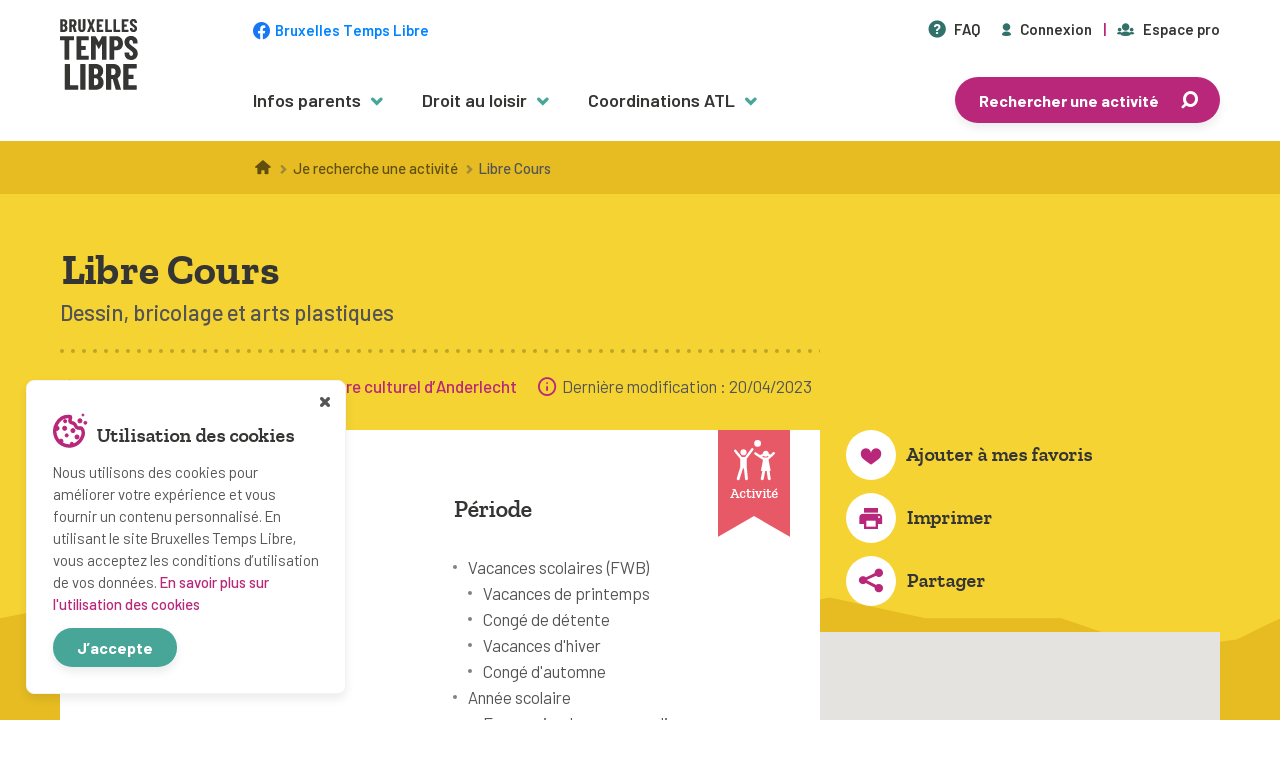

--- FILE ---
content_type: text/html; charset=UTF-8
request_url: https://www.bruxellestempslibre.be/activite-temps-libre/libre-cours/
body_size: 16037
content:
<!doctype html>
<html lang="fr-BE">
<head>
    <meta charset="UTF-8">
    <meta name="viewport" content="width=device-width, initial-scale=1">
    <meta http-equiv="X-UA-Compatible" content="IE=edge" />
    <title>Libre Cours  </title>
    <link rel="shortcut icon" href="https://www.bruxellestempslibre.be/app/themes/bruxellestempslibre/assets/img/layout/favicon-illustration.ico">

    <link rel="preload" href="https://www.bruxellestempslibre.be/app/themes/bruxellestempslibre/assets/fonts/barlow/barlow-bold-webfont.woff" type="font/woff" as="font" crossorigin>
    <link rel="preload" href="https://www.bruxellestempslibre.be/app/themes/bruxellestempslibre/assets/fonts/barlow/barlow-bolditalic-webfont.woff" type="font/woff" as="font" crossorigin>
    <link rel="preload" href="https://www.bruxellestempslibre.be/app/themes/bruxellestempslibre/assets/fonts/barlow/barlow-italic-webfont.woff" type="font/woff" as="font" crossorigin>
    <link rel="preload" href="https://www.bruxellestempslibre.be/app/themes/bruxellestempslibre/assets/fonts/barlow/barlow-medium-webfont.woff" type="font/woff" as="font" crossorigin>
    <link rel="preload" href="https://www.bruxellestempslibre.be/app/themes/bruxellestempslibre/assets/fonts/barlow/barlow-mediumitalic-webfont.woff" type="font/woff" as="font" crossorigin>
    <link rel="preload" href="https://www.bruxellestempslibre.be/app/themes/bruxellestempslibre/assets/fonts/barlow/barlow-regular-webfont.woff" type="font/woff" as="font" crossorigin>
    <link rel="preload" href="https://www.bruxellestempslibre.be/app/themes/bruxellestempslibre/assets/fonts/barlow/barlow-semibold-webfont.woff" type="font/woff" as="font" crossorigin>

    <link rel="preload" href="https://www.bruxellestempslibre.be/app/themes/bruxellestempslibre/assets/fonts/barlow/barlowcondensed-bold-webfont.woff" type="font/woff" as="font" crossorigin>
    <link rel="preload" href="https://www.bruxellestempslibre.be/app/themes/bruxellestempslibre/assets/fonts/barlow/barlowcondensed-medium-webfont.woff" type="font/woff" as="font" crossorigin>
    <link rel="preload" href="https://www.bruxellestempslibre.be/app/themes/bruxellestempslibre/assets/fonts/barlow/barlowcondensed-regular-webfont.woff" type="font/woff" as="font" crossorigin>

    <link rel="preload" href="https://www.bruxellestempslibre.be/app/themes/bruxellestempslibre/assets/fonts/barlow/barlowcondensed-bold-webfont.woff2" type="font/woff2" as="font" crossorigin>
    <link rel="preload" href="https://www.bruxellestempslibre.be/app/themes/bruxellestempslibre/assets/fonts/barlow/barlowcondensed-medium-webfont.woff2" type="font/woff2" as="font" crossorigin>
    <link rel="preload" href="https://www.bruxellestempslibre.be/app/themes/bruxellestempslibre/assets/fonts/barlow/barlowcondensed-regular-webfont.woff2" type="font/woff2" as="font" crossorigin>

    <link rel="preload" href="https://www.bruxellestempslibre.be/app/themes/bruxellestempslibre/assets/fonts/zilla-slab/zillaslab-bold-webfont.woff" type="font/woff" as="font" crossorigin>
    <link rel="preload" href="https://www.bruxellestempslibre.be/app/themes/bruxellestempslibre/assets/fonts/zilla-slab/zillaslab-bolditalic-webfont.woff" type="font/woff" as="font" crossorigin>
    <link rel="preload" href="https://www.bruxellestempslibre.be/app/themes/bruxellestempslibre/assets/fonts/zilla-slab/zillaslab-semibold-webfont.woff" type="font/woff" as="font" crossorigin>
    <link rel="preload" href="https://www.bruxellestempslibre.be/app/themes/bruxellestempslibre/assets/fonts/zilla-slab/zillaslab-semibolditalic-webfont.woff" type="font/woff" as="font" crossorigin>

    <link rel="preload" href="https://www.bruxellestempslibre.be/app/themes/bruxellestempslibre/assets/fonts/zilla-slab/zillaslab-bold-webfont.woff2" type="font/woff2" as="font" crossorigin>
    <link rel="preload" href="https://www.bruxellestempslibre.be/app/themes/bruxellestempslibre/assets/fonts/zilla-slab/zillaslab-bolditalic-webfont.woff2" type="font/woff2" as="font" crossorigin>
    <link rel="preload" href="https://www.bruxellestempslibre.be/app/themes/bruxellestempslibre/assets/fonts/zilla-slab/zillaslab-semibold-webfont.woff2" type="font/woff2" as="font" crossorigin>
    <link rel="preload" href="https://www.bruxellestempslibre.be/app/themes/bruxellestempslibre/assets/fonts/zilla-slab/zillaslab-semibolditalic-webfont.woff2" type="font/woff2" as="font" crossorigin>

    <noscript>
        <style>#fader{ opacity: 0; pointer-events: none; }</style>
    </noscript>

        <meta name='robots' content='max-image-preview:large' />
	<style>img:is([sizes="auto" i], [sizes^="auto," i]) { contain-intrinsic-size: 3000px 1500px }</style>
	<link rel='dns-prefetch' href='//maps.googleapis.com' />
<style id='classic-theme-styles-inline-css'>
/*! This file is auto-generated */
.wp-block-button__link{color:#fff;background-color:#32373c;border-radius:9999px;box-shadow:none;text-decoration:none;padding:calc(.667em + 2px) calc(1.333em + 2px);font-size:1.125em}.wp-block-file__button{background:#32373c;color:#fff;text-decoration:none}
</style>
<style id='global-styles-inline-css'>
:root{--wp--preset--aspect-ratio--square: 1;--wp--preset--aspect-ratio--4-3: 4/3;--wp--preset--aspect-ratio--3-4: 3/4;--wp--preset--aspect-ratio--3-2: 3/2;--wp--preset--aspect-ratio--2-3: 2/3;--wp--preset--aspect-ratio--16-9: 16/9;--wp--preset--aspect-ratio--9-16: 9/16;--wp--preset--color--black: #000000;--wp--preset--color--cyan-bluish-gray: #abb8c3;--wp--preset--color--white: #ffffff;--wp--preset--color--pale-pink: #f78da7;--wp--preset--color--vivid-red: #cf2e2e;--wp--preset--color--luminous-vivid-orange: #ff6900;--wp--preset--color--luminous-vivid-amber: #fcb900;--wp--preset--color--light-green-cyan: #7bdcb5;--wp--preset--color--vivid-green-cyan: #00d084;--wp--preset--color--pale-cyan-blue: #8ed1fc;--wp--preset--color--vivid-cyan-blue: #0693e3;--wp--preset--color--vivid-purple: #9b51e0;--wp--preset--gradient--vivid-cyan-blue-to-vivid-purple: linear-gradient(135deg,rgba(6,147,227,1) 0%,rgb(155,81,224) 100%);--wp--preset--gradient--light-green-cyan-to-vivid-green-cyan: linear-gradient(135deg,rgb(122,220,180) 0%,rgb(0,208,130) 100%);--wp--preset--gradient--luminous-vivid-amber-to-luminous-vivid-orange: linear-gradient(135deg,rgba(252,185,0,1) 0%,rgba(255,105,0,1) 100%);--wp--preset--gradient--luminous-vivid-orange-to-vivid-red: linear-gradient(135deg,rgba(255,105,0,1) 0%,rgb(207,46,46) 100%);--wp--preset--gradient--very-light-gray-to-cyan-bluish-gray: linear-gradient(135deg,rgb(238,238,238) 0%,rgb(169,184,195) 100%);--wp--preset--gradient--cool-to-warm-spectrum: linear-gradient(135deg,rgb(74,234,220) 0%,rgb(151,120,209) 20%,rgb(207,42,186) 40%,rgb(238,44,130) 60%,rgb(251,105,98) 80%,rgb(254,248,76) 100%);--wp--preset--gradient--blush-light-purple: linear-gradient(135deg,rgb(255,206,236) 0%,rgb(152,150,240) 100%);--wp--preset--gradient--blush-bordeaux: linear-gradient(135deg,rgb(254,205,165) 0%,rgb(254,45,45) 50%,rgb(107,0,62) 100%);--wp--preset--gradient--luminous-dusk: linear-gradient(135deg,rgb(255,203,112) 0%,rgb(199,81,192) 50%,rgb(65,88,208) 100%);--wp--preset--gradient--pale-ocean: linear-gradient(135deg,rgb(255,245,203) 0%,rgb(182,227,212) 50%,rgb(51,167,181) 100%);--wp--preset--gradient--electric-grass: linear-gradient(135deg,rgb(202,248,128) 0%,rgb(113,206,126) 100%);--wp--preset--gradient--midnight: linear-gradient(135deg,rgb(2,3,129) 0%,rgb(40,116,252) 100%);--wp--preset--font-size--small: 13px;--wp--preset--font-size--medium: 20px;--wp--preset--font-size--large: 36px;--wp--preset--font-size--x-large: 42px;--wp--preset--spacing--20: 0.44rem;--wp--preset--spacing--30: 0.67rem;--wp--preset--spacing--40: 1rem;--wp--preset--spacing--50: 1.5rem;--wp--preset--spacing--60: 2.25rem;--wp--preset--spacing--70: 3.38rem;--wp--preset--spacing--80: 5.06rem;--wp--preset--shadow--natural: 6px 6px 9px rgba(0, 0, 0, 0.2);--wp--preset--shadow--deep: 12px 12px 50px rgba(0, 0, 0, 0.4);--wp--preset--shadow--sharp: 6px 6px 0px rgba(0, 0, 0, 0.2);--wp--preset--shadow--outlined: 6px 6px 0px -3px rgba(255, 255, 255, 1), 6px 6px rgba(0, 0, 0, 1);--wp--preset--shadow--crisp: 6px 6px 0px rgba(0, 0, 0, 1);}:where(.is-layout-flex){gap: 0.5em;}:where(.is-layout-grid){gap: 0.5em;}body .is-layout-flex{display: flex;}.is-layout-flex{flex-wrap: wrap;align-items: center;}.is-layout-flex > :is(*, div){margin: 0;}body .is-layout-grid{display: grid;}.is-layout-grid > :is(*, div){margin: 0;}:where(.wp-block-columns.is-layout-flex){gap: 2em;}:where(.wp-block-columns.is-layout-grid){gap: 2em;}:where(.wp-block-post-template.is-layout-flex){gap: 1.25em;}:where(.wp-block-post-template.is-layout-grid){gap: 1.25em;}.has-black-color{color: var(--wp--preset--color--black) !important;}.has-cyan-bluish-gray-color{color: var(--wp--preset--color--cyan-bluish-gray) !important;}.has-white-color{color: var(--wp--preset--color--white) !important;}.has-pale-pink-color{color: var(--wp--preset--color--pale-pink) !important;}.has-vivid-red-color{color: var(--wp--preset--color--vivid-red) !important;}.has-luminous-vivid-orange-color{color: var(--wp--preset--color--luminous-vivid-orange) !important;}.has-luminous-vivid-amber-color{color: var(--wp--preset--color--luminous-vivid-amber) !important;}.has-light-green-cyan-color{color: var(--wp--preset--color--light-green-cyan) !important;}.has-vivid-green-cyan-color{color: var(--wp--preset--color--vivid-green-cyan) !important;}.has-pale-cyan-blue-color{color: var(--wp--preset--color--pale-cyan-blue) !important;}.has-vivid-cyan-blue-color{color: var(--wp--preset--color--vivid-cyan-blue) !important;}.has-vivid-purple-color{color: var(--wp--preset--color--vivid-purple) !important;}.has-black-background-color{background-color: var(--wp--preset--color--black) !important;}.has-cyan-bluish-gray-background-color{background-color: var(--wp--preset--color--cyan-bluish-gray) !important;}.has-white-background-color{background-color: var(--wp--preset--color--white) !important;}.has-pale-pink-background-color{background-color: var(--wp--preset--color--pale-pink) !important;}.has-vivid-red-background-color{background-color: var(--wp--preset--color--vivid-red) !important;}.has-luminous-vivid-orange-background-color{background-color: var(--wp--preset--color--luminous-vivid-orange) !important;}.has-luminous-vivid-amber-background-color{background-color: var(--wp--preset--color--luminous-vivid-amber) !important;}.has-light-green-cyan-background-color{background-color: var(--wp--preset--color--light-green-cyan) !important;}.has-vivid-green-cyan-background-color{background-color: var(--wp--preset--color--vivid-green-cyan) !important;}.has-pale-cyan-blue-background-color{background-color: var(--wp--preset--color--pale-cyan-blue) !important;}.has-vivid-cyan-blue-background-color{background-color: var(--wp--preset--color--vivid-cyan-blue) !important;}.has-vivid-purple-background-color{background-color: var(--wp--preset--color--vivid-purple) !important;}.has-black-border-color{border-color: var(--wp--preset--color--black) !important;}.has-cyan-bluish-gray-border-color{border-color: var(--wp--preset--color--cyan-bluish-gray) !important;}.has-white-border-color{border-color: var(--wp--preset--color--white) !important;}.has-pale-pink-border-color{border-color: var(--wp--preset--color--pale-pink) !important;}.has-vivid-red-border-color{border-color: var(--wp--preset--color--vivid-red) !important;}.has-luminous-vivid-orange-border-color{border-color: var(--wp--preset--color--luminous-vivid-orange) !important;}.has-luminous-vivid-amber-border-color{border-color: var(--wp--preset--color--luminous-vivid-amber) !important;}.has-light-green-cyan-border-color{border-color: var(--wp--preset--color--light-green-cyan) !important;}.has-vivid-green-cyan-border-color{border-color: var(--wp--preset--color--vivid-green-cyan) !important;}.has-pale-cyan-blue-border-color{border-color: var(--wp--preset--color--pale-cyan-blue) !important;}.has-vivid-cyan-blue-border-color{border-color: var(--wp--preset--color--vivid-cyan-blue) !important;}.has-vivid-purple-border-color{border-color: var(--wp--preset--color--vivid-purple) !important;}.has-vivid-cyan-blue-to-vivid-purple-gradient-background{background: var(--wp--preset--gradient--vivid-cyan-blue-to-vivid-purple) !important;}.has-light-green-cyan-to-vivid-green-cyan-gradient-background{background: var(--wp--preset--gradient--light-green-cyan-to-vivid-green-cyan) !important;}.has-luminous-vivid-amber-to-luminous-vivid-orange-gradient-background{background: var(--wp--preset--gradient--luminous-vivid-amber-to-luminous-vivid-orange) !important;}.has-luminous-vivid-orange-to-vivid-red-gradient-background{background: var(--wp--preset--gradient--luminous-vivid-orange-to-vivid-red) !important;}.has-very-light-gray-to-cyan-bluish-gray-gradient-background{background: var(--wp--preset--gradient--very-light-gray-to-cyan-bluish-gray) !important;}.has-cool-to-warm-spectrum-gradient-background{background: var(--wp--preset--gradient--cool-to-warm-spectrum) !important;}.has-blush-light-purple-gradient-background{background: var(--wp--preset--gradient--blush-light-purple) !important;}.has-blush-bordeaux-gradient-background{background: var(--wp--preset--gradient--blush-bordeaux) !important;}.has-luminous-dusk-gradient-background{background: var(--wp--preset--gradient--luminous-dusk) !important;}.has-pale-ocean-gradient-background{background: var(--wp--preset--gradient--pale-ocean) !important;}.has-electric-grass-gradient-background{background: var(--wp--preset--gradient--electric-grass) !important;}.has-midnight-gradient-background{background: var(--wp--preset--gradient--midnight) !important;}.has-small-font-size{font-size: var(--wp--preset--font-size--small) !important;}.has-medium-font-size{font-size: var(--wp--preset--font-size--medium) !important;}.has-large-font-size{font-size: var(--wp--preset--font-size--large) !important;}.has-x-large-font-size{font-size: var(--wp--preset--font-size--x-large) !important;}
:where(.wp-block-post-template.is-layout-flex){gap: 1.25em;}:where(.wp-block-post-template.is-layout-grid){gap: 1.25em;}
:where(.wp-block-columns.is-layout-flex){gap: 2em;}:where(.wp-block-columns.is-layout-grid){gap: 2em;}
:root :where(.wp-block-pullquote){font-size: 1.5em;line-height: 1.6;}
</style>
<link rel='stylesheet' id='fancybox-style-css' href='https://www.bruxellestempslibre.be/app/themes/bruxellestempslibre/assets/vendor/fancybox/jquery.fancybox.min.css?ver=6.8.3' media='all' />
<link rel='stylesheet' id='select2-style-css' href='https://www.bruxellestempslibre.be/app/themes/bruxellestempslibre/assets/vendor/select2/select2.min.css?ver=6.8.3' media='all' />
<link rel='stylesheet' id='swiper-style-css' href='https://www.bruxellestempslibre.be/app/themes/bruxellestempslibre/assets/vendor/swiper/swiper.min.css?ver=6.8.3' media='all' />
<link rel='stylesheet' id='btl-style-css' href='https://www.bruxellestempslibre.be/app/themes/bruxellestempslibre/style.css?ver=1769819553' media='all' />
<link rel='stylesheet' id='btl-main-css' href='https://www.bruxellestempslibre.be/app/themes/bruxellestempslibre/assets/css/bruxellestempslibre.css?ver=1769819553' media='all' />
<link rel='stylesheet' id='print-css' href='https://www.bruxellestempslibre.be/app/themes/bruxellestempslibre/assets/css/print.css?ver=1769819553' media='print' />
<script src="https://www.bruxellestempslibre.be/wordpress/wp-includes/js/jquery/jquery.min.js?ver=3.7.1" id="jquery-core-js"></script>
<script src="https://www.bruxellestempslibre.be/wordpress/wp-includes/js/jquery/jquery-migrate.min.js?ver=3.4.1" id="jquery-migrate-js"></script>
<script src="https://www.bruxellestempslibre.be/app/mu-plugins/cask/source/assets/vendor/select2/js/select2.min.js?ver=6.8.3" id="cask-select2-js"></script>
<script id="cask-public-js-extra">
/* <![CDATA[ */
var caskL10n = {"constants":{"cask_url":"https:\/\/www.bruxellestempslibre.be\/app\/mu-plugins\/cask\/source\/","cask_version":"0.0.1","cask_domain":"cask","cask_directory":"\/home\/u792305493\/domains\/bruxellestempslibre.be\/public_html\/app\/mu-plugins\/cask\/source\/","cask_ajax_url":"https:\/\/www.bruxellestempslibre.be\/wordpress\/wp-admin\/admin-ajax.php?cask=true"},"contact":{"status":{"success":"Le statut de ce message a \u00e9t\u00e9 mis \u00e0 jour"}}};
/* ]]> */
</script>
<script src="https://www.bruxellestempslibre.be/app/mu-plugins/cask/source/assets/js/public.js?ver=0.0.1" id="cask-public-js"></script>
<script src="https://www.bruxellestempslibre.be/app/plugins/bruxellestempslibre/assets/js/common/provider-email.min.js?ver=1.0.2" id="btl-common-provider-email-js"></script>
<link rel="https://api.w.org/" href="https://www.bruxellestempslibre.be/wp-json/" /><link rel="EditURI" type="application/rsd+xml" title="RSD" href="https://www.bruxellestempslibre.be/wordpress/xmlrpc.php?rsd" />
<meta name="generator" content="WordPress 6.8.3" />
<link rel="canonical" href="https://www.bruxellestempslibre.be/activite-temps-libre/libre-cours/" />
<link rel='shortlink' href='https://www.bruxellestempslibre.be/?p=10470' />
<link rel="alternate" title="oEmbed (JSON)" type="application/json+oembed" href="https://www.bruxellestempslibre.be/wp-json/oembed/1.0/embed?url=https%3A%2F%2Fwww.bruxellestempslibre.be%2Factivite-temps-libre%2Flibre-cours%2F" />
<link rel="alternate" title="oEmbed (XML)" type="text/xml+oembed" href="https://www.bruxellestempslibre.be/wp-json/oembed/1.0/embed?url=https%3A%2F%2Fwww.bruxellestempslibre.be%2Factivite-temps-libre%2Flibre-cours%2F&#038;format=xml" />

	<title></title>
    <script>document.documentElement.classList.remove( 'no-js' );</script>
</head>
<body class="wp-singular activity-template-default single single-activity postid-10470 wp-theme-bruxellestempslibre">
    <div id="fader" class="fader"></div>
    <div id="site-wrap">
        <header id="site-header">
            <div class="wrapper inner">
                <div class="header-inner">
                    <div id="site-branding">
                        <a href="https://www.bruxellestempslibre.be/" title="Retourner à la page d’accueil">
                            <img src="https://www.bruxellestempslibre.be/app/themes/bruxellestempslibre/assets/img/layout/logo-bruxellestempslibre.svg" alt="Logo de Bruxelles Temps Libre" />
                        </a>
                    </div>
                    <div id="site-navigations">
                        <div id="site-prelude">
                                                        <a class="button button-facebook" href="https://www.facebook.com/BruxellesTempsLibre/" title="Bruxelles Temps Libre sur Facebook" target="_blank" rel="nofollow">
                                <span class="icon icon-facebook" aria-hidden="true"></span>
                                <span class="text">Bruxelles Temps Libre</span>
                            </a>
                            
                            <nav id="prelude-nav">
                                <ul id="prelude-menu">
                                                                        <li>
                                        <a href="https://www.bruxellestempslibre.be/faq/" title="Consulter la Foire Aux Questions">
                                            <span class="icon icon-help-with-circle" aria-hidden="true"></span> FAQ                                        </a>
                                    </li>
                                                                        <li>
                                        <a href="https://www.bruxellestempslibre.be/espace-membre/connexion" title="Connectez-vous pour accéder à votre espace parent">
                                            <span class="icon icon-user" aria-hidden="true"></span> Connexion                                        </a>
                                    </li>
                                                                        <li class="has-divider">
                                        <a href="https://www.bruxellestempslibre.be/espace-organisme/accueil" title="Vous êtes un organisme actif en Région bruxelloise ? Connectez-vous pour gérer vos données">
                                            <span class="icon icon-group" aria-hidden="true"></span> Espace pro                                                                                    </a>
                                    </li>
                                </ul>
                            </nav>
                        </div>
                        <nav id="main-nav" class="main-nav">
                            <ul id="main-menu" class="menu"><li id="menu-item-2245" class="menu-item menu-item-type-custom menu-item-object-custom menu-item-has-children menu-item-2245"><a>Infos parents</a><button class="button-toggle-menu" aria-hidden="true"><span class="icon icon-right-arrow"></span></button>
<ul class="sub-menu has-columns sub-menu-2245">
<div class="column">

	<ul class="sub-menu sub-menu-2218">
		<li id="menu-item-2247" class="menu-item menu-item-type-custom menu-item-object-custom menu-item-has-children menu-item-2247"><a>Trucs &#038; astuces</a><button class="button-toggle-menu" aria-hidden="true"><span class="icon icon-right-arrow"></span></button>
		<ul class="sub-menu sub-menu-2247">
			<li id="menu-item-3643" class="menu-item menu-item-type-post_type menu-item-object-page menu-item-3643"><a href="https://www.bruxellestempslibre.be/choisir-une-activite/">Choisir une activité</a></li>
			<li id="menu-item-3619" class="menu-item menu-item-type-post_type menu-item-object-page menu-item-3619"><a href="https://www.bruxellestempslibre.be/inscription/">Inscription</a></li>
			<li id="menu-item-3611" class="menu-item menu-item-type-post_type menu-item-object-page menu-item-3611"><a href="https://www.bruxellestempslibre.be/equipement/">Équipement</a></li>
			<li id="menu-item-3620" class="menu-item menu-item-type-post_type menu-item-object-page menu-item-3620"><a href="https://www.bruxellestempslibre.be/accompagnement/">Accompagnement</a></li>
			<li id="menu-item-2189" class="menu-item menu-item-type-post_type menu-item-object-page menu-item-2189"><a href="https://www.bruxellestempslibre.be/sante/">Santé</a></li>
			<li id="menu-item-2188" class="menu-item menu-item-type-post_type menu-item-object-page menu-item-2188"><a href="https://www.bruxellestempslibre.be/budget/">Budget</a></li>
		</ul>
</li>
	</ul>
</div><div class="column">

	<ul class="sub-menu sub-menu-2219">
		<li id="menu-item-2246" class="menu-item menu-item-type-custom menu-item-object-custom menu-item-has-children menu-item-2246"><a>Des activités pour toutes &#038; tous</a><button class="button-toggle-menu" aria-hidden="true"><span class="icon icon-right-arrow"></span></button>
		<ul class="sub-menu sub-menu-2246">
			<li id="menu-item-2179" class="menu-item menu-item-type-post_type menu-item-object-page menu-item-2179"><a href="https://www.bruxellestempslibre.be/mon-enfant-a-plus-de-12-ans/">Mon enfant a plus de 12 ans</a></li>
			<li id="menu-item-2180" class="menu-item menu-item-type-post_type menu-item-object-page menu-item-2180"><a href="https://www.bruxellestempslibre.be/mon-enfant-a-un-handicap/">Mon enfant est en situation de handicap</a></li>
			<li id="menu-item-3856" class="menu-item menu-item-type-post_type menu-item-object-page menu-item-3856"><a href="https://www.bruxellestempslibre.be/fille-garcon-quelles-activites/">Fille, garçon : quelles activités ?</a></li>
			<li id="menu-item-2181" class="menu-item menu-item-type-post_type menu-item-object-page menu-item-2181"><a href="https://www.bruxellestempslibre.be/activites-en-neerlandais/">Activités en néerlandais</a></li>
			<li id="menu-item-2178" class="menu-item menu-item-type-post_type menu-item-object-page menu-item-2178"><a href="https://www.bruxellestempslibre.be/activites-en-famille/">Activités en famille</a></li>
		</ul>
</li>
	</ul>
</div><div class="column">

	<ul class="sub-menu sub-menu-2220">
		<li id="menu-item-3825" class="menu-item menu-item-type-custom menu-item-object-custom menu-item-has-children menu-item-3825"><a>En savoir plus</a><button class="button-toggle-menu" aria-hidden="true"><span class="icon icon-right-arrow"></span></button>
		<ul class="sub-menu sub-menu-3825">
			<li id="menu-item-2377" class="menu-item menu-item-type-post_type menu-item-object-page menu-item-2377"><a href="https://www.bruxellestempslibre.be/centres-de-vacances-agrees/">Centres de vacances agréés</a></li>
			<li id="menu-item-3833" class="menu-item menu-item-type-post_type menu-item-object-page menu-item-3833"><a href="https://www.bruxellestempslibre.be/sejours-de-vacances/">Séjours de vacances</a></li>
			<li id="menu-item-3849" class="menu-item menu-item-type-post_type menu-item-object-page menu-item-3849"><a href="https://www.bruxellestempslibre.be/plaines-de-vacances/">Plaines de vacances</a></li>
			<li id="menu-item-3832" class="menu-item menu-item-type-post_type menu-item-object-page menu-item-3832"><a href="https://www.bruxellestempslibre.be/mouvements-de-jeunesse/">Mouvements de jeunesse</a></li>
			<li id="menu-item-3640" class="menu-item menu-item-type-post_type menu-item-object-page menu-item-3640"><a href="https://www.bruxellestempslibre.be/ecoles-de-devoirs/">Écoles de devoirs</a></li>
		</ul>
</li>
	</ul>
</ul>
</li>
<li id="menu-item-2249" class="menu-item menu-item-type-custom menu-item-object-custom menu-item-has-children menu-item-2249"><a>Droit au loisir</a><button class="button-toggle-menu" aria-hidden="true"><span class="icon icon-right-arrow"></span></button>
<ul class="sub-menu sub-menu-2249">
	<li id="menu-item-2182" class="menu-item menu-item-type-post_type menu-item-object-page menu-item-2182"><a href="https://www.bruxellestempslibre.be/undroitpourtous/">Un droit pour tous</a></li>
	<li id="menu-item-2183" class="menu-item menu-item-type-post_type menu-item-object-page menu-item-2183"><a href="https://www.bruxellestempslibre.be/fonctions-de-laccueil-temps-libre/">Fonctions de l&rsquo;Accueil Temps Libre</a></li>
	<li id="menu-item-2186" class="menu-item menu-item-type-post_type menu-item-object-page menu-item-2186"><a href="https://www.bruxellestempslibre.be/cadre-legal/">Cadre légal</a></li>
	<li id="menu-item-3646" class="menu-item menu-item-type-post_type menu-item-object-page menu-item-3646"><a href="https://www.bruxellestempslibre.be/etudes-et-publications/">Études et publications</a></li>
	<li id="menu-item-2177" class="menu-item menu-item-type-post_type menu-item-object-page menu-item-2177"><a href="https://www.bruxellestempslibre.be/liens-utiles/">Liens utiles</a></li>
</ul>
</li>
<li id="menu-item-2250" class="menu-item menu-item-type-custom menu-item-object-custom menu-item-has-children menu-item-2250"><a>Coordinations ATL</a><button class="button-toggle-menu" aria-hidden="true"><span class="icon icon-right-arrow"></span></button>
<ul class="sub-menu sub-menu-2250">
	<li id="menu-item-283" class="menu-item menu-item-type-post_type menu-item-object-page menu-item-283"><a href="https://www.bruxellestempslibre.be/coordinationsatl/">Présentation</a></li>
	<li id="menu-item-286" class="menu-item menu-item-type-custom menu-item-object-custom menu-item-286"><a href="https://www.bruxellestempslibre.be/accueil-temps-libre/">Liste par commune</a></li>
</ul>
</li>
</ul>                                                        <ul class="menu-gateway">
                                <li>
                                                                                                            <a href="https://www.bruxellestempslibre.be/trouver-une-activite-a-bruxelles/" class="button button-primary has-icon icon-right" title="Rechercher une activité pour votre enfant avec notre moteur de recherche">
                                        Rechercher une activité                                        <span class="icon icon-search" aria-hidden="true"></span>
                                    </a>
                                                                    </li>
                            </ul>
                                                    </nav>
                    </div>

                    <button class="navigation-toggle" type="button" title="Ouvrir le menu principal">
                        <span aria-hidden="true"></span>
                        <span aria-hidden="true"></span>
                        <span aria-hidden="true"></span>
                    </button>

                    <div id="mobile-navigation">
                        <button class="navigation-toggle close" type="button" title="Fermer le menu principal">
                            <span aria-hidden="true"></span>
                            <span aria-hidden="true"></span>
                            <span aria-hidden="true"></span>
                        </button>

                        <nav id="mobile-nav">
                            <ul id="mobile-menu" class="menu"><li class="menu-item menu-item-type-custom menu-item-object-custom menu-item-has-children menu-item-2245"><a>Infos parents</a><button class="button-toggle-menu" aria-hidden="true"><span class="icon icon-right-arrow"></span></button>
<ul class="sub-menu has-columns sub-menu-2245 has-columns sub-menu-2245">
<div class="column">

	<ul class="sub-menu sub-menu-2218 sub-menu-2218">
		<li class="menu-item menu-item-type-custom menu-item-object-custom menu-item-has-children menu-item-2247"><a>Trucs &#038; astuces</a><button class="button-toggle-menu" aria-hidden="true"><span class="icon icon-right-arrow"></span></button>
		<ul class="sub-menu sub-menu-2247 sub-menu-2247">
			<li class="menu-item menu-item-type-post_type menu-item-object-page menu-item-3643"><a href="https://www.bruxellestempslibre.be/choisir-une-activite/">Choisir une activité</a></li>
			<li class="menu-item menu-item-type-post_type menu-item-object-page menu-item-3619"><a href="https://www.bruxellestempslibre.be/inscription/">Inscription</a></li>
			<li class="menu-item menu-item-type-post_type menu-item-object-page menu-item-3611"><a href="https://www.bruxellestempslibre.be/equipement/">Équipement</a></li>
			<li class="menu-item menu-item-type-post_type menu-item-object-page menu-item-3620"><a href="https://www.bruxellestempslibre.be/accompagnement/">Accompagnement</a></li>
			<li class="menu-item menu-item-type-post_type menu-item-object-page menu-item-2189"><a href="https://www.bruxellestempslibre.be/sante/">Santé</a></li>
			<li class="menu-item menu-item-type-post_type menu-item-object-page menu-item-2188"><a href="https://www.bruxellestempslibre.be/budget/">Budget</a></li>
		</ul>
</li>
	</ul>
</div><div class="column">

	<ul class="sub-menu sub-menu-2219 sub-menu-2219">
		<li class="menu-item menu-item-type-custom menu-item-object-custom menu-item-has-children menu-item-2246"><a>Des activités pour toutes &#038; tous</a><button class="button-toggle-menu" aria-hidden="true"><span class="icon icon-right-arrow"></span></button>
		<ul class="sub-menu sub-menu-2246 sub-menu-2246">
			<li class="menu-item menu-item-type-post_type menu-item-object-page menu-item-2179"><a href="https://www.bruxellestempslibre.be/mon-enfant-a-plus-de-12-ans/">Mon enfant a plus de 12 ans</a></li>
			<li class="menu-item menu-item-type-post_type menu-item-object-page menu-item-2180"><a href="https://www.bruxellestempslibre.be/mon-enfant-a-un-handicap/">Mon enfant est en situation de handicap</a></li>
			<li class="menu-item menu-item-type-post_type menu-item-object-page menu-item-3856"><a href="https://www.bruxellestempslibre.be/fille-garcon-quelles-activites/">Fille, garçon : quelles activités ?</a></li>
			<li class="menu-item menu-item-type-post_type menu-item-object-page menu-item-2181"><a href="https://www.bruxellestempslibre.be/activites-en-neerlandais/">Activités en néerlandais</a></li>
			<li class="menu-item menu-item-type-post_type menu-item-object-page menu-item-2178"><a href="https://www.bruxellestempslibre.be/activites-en-famille/">Activités en famille</a></li>
		</ul>
</li>
	</ul>
</div><div class="column">

	<ul class="sub-menu sub-menu-2220 sub-menu-2220">
		<li class="menu-item menu-item-type-custom menu-item-object-custom menu-item-has-children menu-item-3825"><a>En savoir plus</a><button class="button-toggle-menu" aria-hidden="true"><span class="icon icon-right-arrow"></span></button>
		<ul class="sub-menu sub-menu-3825 sub-menu-3825">
			<li class="menu-item menu-item-type-post_type menu-item-object-page menu-item-2377"><a href="https://www.bruxellestempslibre.be/centres-de-vacances-agrees/">Centres de vacances agréés</a></li>
			<li class="menu-item menu-item-type-post_type menu-item-object-page menu-item-3833"><a href="https://www.bruxellestempslibre.be/sejours-de-vacances/">Séjours de vacances</a></li>
			<li class="menu-item menu-item-type-post_type menu-item-object-page menu-item-3849"><a href="https://www.bruxellestempslibre.be/plaines-de-vacances/">Plaines de vacances</a></li>
			<li class="menu-item menu-item-type-post_type menu-item-object-page menu-item-3832"><a href="https://www.bruxellestempslibre.be/mouvements-de-jeunesse/">Mouvements de jeunesse</a></li>
			<li class="menu-item menu-item-type-post_type menu-item-object-page menu-item-3640"><a href="https://www.bruxellestempslibre.be/ecoles-de-devoirs/">Écoles de devoirs</a></li>
		</ul>
</li>
	</ul>
</ul>
</li>
<li class="menu-item menu-item-type-custom menu-item-object-custom menu-item-has-children menu-item-2249"><a>Droit au loisir</a><button class="button-toggle-menu" aria-hidden="true"><span class="icon icon-right-arrow"></span></button>
<ul class="sub-menu sub-menu-2249 sub-menu-2249">
	<li class="menu-item menu-item-type-post_type menu-item-object-page menu-item-2182"><a href="https://www.bruxellestempslibre.be/undroitpourtous/">Un droit pour tous</a></li>
	<li class="menu-item menu-item-type-post_type menu-item-object-page menu-item-2183"><a href="https://www.bruxellestempslibre.be/fonctions-de-laccueil-temps-libre/">Fonctions de l&rsquo;Accueil Temps Libre</a></li>
	<li class="menu-item menu-item-type-post_type menu-item-object-page menu-item-2186"><a href="https://www.bruxellestempslibre.be/cadre-legal/">Cadre légal</a></li>
	<li class="menu-item menu-item-type-post_type menu-item-object-page menu-item-3646"><a href="https://www.bruxellestempslibre.be/etudes-et-publications/">Études et publications</a></li>
	<li class="menu-item menu-item-type-post_type menu-item-object-page menu-item-2177"><a href="https://www.bruxellestempslibre.be/liens-utiles/">Liens utiles</a></li>
</ul>
</li>
<li class="menu-item menu-item-type-custom menu-item-object-custom menu-item-has-children menu-item-2250"><a>Coordinations ATL</a><button class="button-toggle-menu" aria-hidden="true"><span class="icon icon-right-arrow"></span></button>
<ul class="sub-menu sub-menu-2250 sub-menu-2250">
	<li class="menu-item menu-item-type-post_type menu-item-object-page menu-item-283"><a href="https://www.bruxellestempslibre.be/coordinationsatl/">Présentation</a></li>
	<li class="menu-item menu-item-type-custom menu-item-object-custom menu-item-286"><a href="https://www.bruxellestempslibre.be/accueil-temps-libre/">Liste par commune</a></li>
</ul>
</li>
</ul>                            <div class="mobile-gateway">
                                                                <a class="cta-gateway" href="https://www.bruxellestempslibre.be/trouver-une-activite-a-bruxelles/" title="Rechercher une activité pour votre enfant avec notre moteur de recherche">
                                    <img class="decoration compass" src="https://www.bruxellestempslibre.be/app/themes/bruxellestempslibre/assets/img/characters/compass.png" alt="Boussole">
                                    <h4 class="cta-title">Vous cherchez des activités <small>à Bruxelles</small></h4>
                                    <div class="button button-primary has-icon icon-right">
                                        Trouver une activité                                        <span class="icon icon-search" aria-hidden="true"></span>
                                    </div>
                                </a>
                            </div>

                            <ul id="mobile-accounts">
                                                                    <li>
                                        <a href="https://www.bruxellestempslibre.be/faq/" title="Consulter la Foire Aux Questions">
                                            <span class="icon icon-help-with-circle" aria-hidden="true"></span> FAQ                                        </a>
                                    </li>
                                                                        <li>
                                        <a href="https://www.bruxellestempslibre.be/espace-membre/connexion" title="Connectez-vous pour accéder à votre espace parent">
                                            <span class="icon icon-user" aria-hidden="true"></span> Connexion                                        </a>
                                    </li>
                                                                        <li class="has-divider">
                                        <a href="https://www.bruxellestempslibre.be/espace-organisme/accueil" title="Vous êtes un organisme ou une coordination ATL ? Connectez-vous pour gérer vos données">
                                            <span class="icon icon-group" aria-hidden="true"></span> Espace pro                                                                                    </a>
                                    </li>
                            </ul>

                                                        <div class="mobile-social-network">
                                <a class="button button-facebook" href="https://www.facebook.com/BruxellesTempsLibre/" title="Bruxelles Temps Libre sur Facebook" target="_blank" rel="nofollow">
                                    <span class="icon icon-facebook" aria-hidden="true"></span>
                                    <span class="text">Bruxelles Temps Libre</span>
                                </a>
                            </div>
                            
                        </nav>
                    </div>
                </div>
        </header>
                <div id="site-breadcrumbs">
            <div class="wrapper inner"><script type="application/ld+json">
{
    "@context": "http://schema.org",
    "@type": "BreadcrumbList",
    "itemListElement": [
                {
            "@type": "ListItem",
            "position": 1,
            "item": {
                "@id": "https://www.bruxellestempslibre.be/",
                "name": "Page d’accueil"
            }
        },                {
            "@type": "ListItem",
            "position": 2,
            "item": {
                "@id": "https://www.bruxellestempslibre.be/trouver-une-activite-a-bruxelles/",
                "name": "Je recherche une activité"
            }
        },                {
            "@type": "ListItem",
            "position": 3,
            "item": {
                "@id": "https://www.bruxellestempslibre.be/activite-temps-libre/libre-cours/",
                "name": "Libre Cours"
            }
        }            ]
}
</script><ul class="breadcrumbs">
        <li class="item-element">
                    <a class="item-link home" href="https://www.bruxellestempslibre.be" title="Page d’accueil">
                <span class="icon icon-home" aria-label="Page d’accueil"></span>
            </a>
            <meta content="home">
            <span class="divider"><span class="icon icon-chevron-left" aria-hidden="true"></span></span>
            </li>
        <li class="item-element">
                    <a class="item-link" href="https://www.bruxellestempslibre.be/trouver-une-activite-a-bruxelles/" title="Je recherche une activité">
                <span>Je recherche une activité</span>
            </a>
            <meta content="single-parent-activity-10470">
            <span class="divider"><span class="icon icon-chevron-left" aria-hidden="true"></span></span>
            </li>
        <li class="item-element">
                    <span class="current">Libre Cours</span>
            <meta content="single-10470">
            </li>
    </ul></div>
        </div>
                <main class="site-content"><article id="activity-10470" class="post-10470 activity type-activity status-publish hentry activity-category-activite-creative-ludique-ou-culturelle activity-category-dessin-bricolage-et-arts-plastiques activity-period-printemps activity-period-detente activity-period-hiver activity-period-automne activity-period-annee-scolaire activity-period-semaine activity-period-vacances-scolaires">
    <header class="page-header">
        <div class="mask">
            <div class="wrapper inner">
                <div class="page-heading">
                    <div class="page-title-wrapper">
                        <h1 class="page-title activity-title">Libre Cours</h1>
                                                <div class="activity-categories">
                            <ul class="categories-list">
                                <li>Dessin, bricolage et arts plastiques</li>                            </ul>
                        </div>
                                            </div>

                    <div class="heading-metas">
                                                <div class="activity-provider">
                            <span class="provider-icon icon icon-group" aria-hidden="true"></span>
                            <span class="provider-text">Organisée par <a href="https://www.bruxellestempslibre.be/organisme/escale-du-nord-centre-culturel-danderlecht/" title="Go to the the provider's page">Escale du Nord &#8211; Centre culturel d&rsquo;Anderlecht</a></span>
                                                                                </div>
                                                <div class="activity-update"><span class="icon icon-information" aria-hidden="true"></span> <span class="last-update">
Dernière modification : 20/04/2023</span></div>
                    </div>
                </div>
            </div>
        </div>
    </header>
    <div class="page-content">
        <div class="wrapper inner">
            <div class="layout">
                <div class="primary">
                    <div class="activity-content">
                        <div class="activity-tag-wrapper">
                            <div class="activity-tag">
                                <img class="tag-icon" src="https://www.bruxellestempslibre.be/app/themes/bruxellestempslibre/assets/img/icons/icon-activity-tag.svg" alt="" />
                                <small class="tag-text">Activité</small>
                            </div>
                        </div>
                                                <div class="block-information">
                            <div class="row row-period-years-price">
                                                                <div class="col col-years">
                                    <h2 class="content-title">Âge</h2>
                                    De 10 à 18 ans                                </div>
                                
                                                                <div class="col col-period">
                                    <h2 class="content-title">Période</h2>
                                    <ul class="periods-list">
                                        	<li class="cat-item cat-item-19">Vacances scolaires (FWB)
<ul class='children'>
	<li class="cat-item cat-item-23">Vacances de printemps
</li>
	<li class="cat-item cat-item-26">Congé de détente
</li>
	<li class="cat-item cat-item-25">Vacances d&#039;hiver
</li>
	<li class="cat-item cat-item-20">Congé d&#039;automne
</li>
</ul>
</li>
	<li class="cat-item cat-item-18">Année scolaire
<ul class='children'>
	<li class="cat-item cat-item-5">En semaine, hors mercredi
</li>
</ul>
</li>
                                    </ul>
                                </div>
                                
                                                                <div class="col col-price">
                                    <div class="price-wrapper">
                                        <h2 class="content-title">Prix</h2>
                                        <div class="price-values">
                                            Gratuit                                                                                    </div>
                                    </div>
                                                                    </div>
                                                            </div>
                        </div>
                        
                        <div class="block-features">
                            <div class="category-img-wrapper">
                                <img id="activity-category-img" src="https://www.bruxellestempslibre.be/app/plugins/bruxellestempslibre/assets/img/pictograms/glue.png" alt="Libre Cours">
                            </div>
                            <div class="row row-features">
                                <ul class="features-list">
                                                                        <li>
                                        <a class="feature-item feature-item-0 enabled" href="#" title="Accessible aux PMR">
                                            <div class="icon-wrapper">
                                                <img src="https://www.bruxellestempslibre.be/app/plugins/bruxellestempslibre/assets/img/features/disabled.png" alt="Accessible aux PMR">
                                            </div>
                                            <div class="tooltip">
                                                <h3 class="tooltip-title">Accessible aux PMR</h3>
                                                <div class="tooltip-description"><p>L’organisme accueille des enfants à mobilité réduite.</p>
</div>
                                            </div>
                                        </a>
                                    </li>
                                                                        <li>
                                        <a class="feature-item feature-item-1 enabled" href="#" title="Ouvert au handicap">
                                            <div class="icon-wrapper">
                                                <img src="https://www.bruxellestempslibre.be/app/plugins/bruxellestempslibre/assets/img/features/handicap.png" alt="Ouvert au handicap">
                                            </div>
                                            <div class="tooltip">
                                                <h3 class="tooltip-title">Ouvert au handicap</h3>
                                                <div class="tooltip-description"><p>L’organisme accueille des enfants en situation de handicap. Attention, ces structures n’ont pas toujours les moyens d’accueillir tous les types de handicap. Nous vous encourageons à poser la question au(x) milieu(x) d’accueil qui vous intéresse(nt).</p>
</div>
                                            </div>
                                        </a>
                                    </li>
                                                                        <li>
                                        <a class="feature-item feature-item-2 disabled" href="#" title="Possibilité de garderie">
                                            <div class="icon-wrapper">
                                                <img src="https://www.bruxellestempslibre.be/app/plugins/bruxellestempslibre/assets/img/features/nursery.png" alt="Possibilité de garderie">
                                            </div>
                                            <div class="tooltip">
                                                <h3 class="tooltip-title">Possibilité de garderie</h3>
                                                <div class="tooltip-description"><p>L’organisme accueille vos enfants en dehors des heures d’activités. La garderie est surveillée par une personne qualifiée.</p>
</div>
                                            </div>
                                        </a>
                                    </li>
                                                                        <li>
                                        <a class="feature-item feature-item-3 disabled" href="#" title="Possibilité de repas chaud">
                                            <div class="icon-wrapper">
                                                <img src="https://www.bruxellestempslibre.be/app/plugins/bruxellestempslibre/assets/img/features/meal.png" alt="Possibilité de repas chaud">
                                            </div>
                                            <div class="tooltip">
                                                <h3 class="tooltip-title">Possibilité de repas chaud</h3>
                                                <div class="tooltip-description"><p>Le repas chaud, non obligatoire, est prévu par le milieu d’accueil.</p>
</div>
                                            </div>
                                        </a>
                                    </li>
                                                                        <li>
                                        <a class="feature-item feature-item-4 disabled" href="#" title="Séjour en résidentiel">
                                            <div class="icon-wrapper">
                                                <img src="https://www.bruxellestempslibre.be/app/plugins/bruxellestempslibre/assets/img/features/stay.png" alt="Séjour en résidentiel">
                                            </div>
                                            <div class="tooltip">
                                                <h3 class="tooltip-title">Séjour en résidentiel</h3>
                                                <div class="tooltip-description"></div>
                                            </div>
                                        </a>
                                    </li>
                                                                    </ul>
                            </div>
                        </div>
                        <div class="block-contact-description">
                                                        <div class="row row-contact">
                                <h2 class="content-title">Contact</h2>
                                <ul class="contacts-list">
                                                                        <li>
                                        <a class="link link-website has-icon has-icon-left" href="https://escaledunord.brussels/" title="Visiter le site Web de l’organisme" target="_blank" rel="nofollow">
                                            <span class="icon icon-link1" aria-hidden="true"></span>
                                            https://escaledunord.brussels/                                        </a>
                                    </li>
                                    
                                                                        <li>
                                        <a class="link link-email has-icon has-icon-left" href="mailto:&#116;&#104;o&#109;&#97;s&#46;&#103;rif&#102;e&#116;&#64;&#101;&#115;c&#97;&#108;&#101;&#100;un&#111;&#114;d.&#110;e&#116;" title="Contacter l’organisme par e-mail" target="_blank" rel="nofollow">
                                            <span class="icon icon-mail" aria-hidden="true"></span>
                                            Envoyer un e-mail                                        </a>
                                    </li>
                                    
                                                                        <li>
                                        <a class="link link-phone has-icon has-icon-left" href="tel:0496 94 43 18" title="Contacter l’organisme par téléphone" rel="nofollow">
                                            <span class="icon icon-phone" aria-hidden="true"></span>
                                            0496 94 43 18                                        </a>
                                    </li>
                                                                    </ul>
                            </div>
                            
                                                        <div class="row row-description">
                                <h2 class="content-title">Description</h2>
                                                                <div class="rte">
                                    <div class="x11i5rnm xat24cr x1mh8g0r x1vvkbs xdj266r">Un nouvel atelier d’arts visuels gratuit, chaque semaine à Anderlecht !</div>
<div class="x11i5rnm xat24cr x1mh8g0r x1vvkbs xtlvy1s">———<br />
Tout le monde a le droit d’être créatif ! Il suffit d’un peu de matériel : du papier, du carton, des pinceaux, des crayons, des bombes de peinture… et c’est parti!<br />
Durant ce nouvel atelier créatif ouvert à toutes et tous à partir de 10 ans, on apprendra de nouvelles techniques, on échangera nos idées et notre savoir-faire, bref, on expérimentera pour créer des œuvres colorées et surprenantes, le tout sans prise de tête.<br />
Rejoignez-nous et laissez libre cours à votre imagination !</div>
<div class="x11i5rnm xat24cr x1mh8g0r x1vvkbs xtlvy1s">———<br />
► En avril, mai, juin : chaque jeudi de 13:00 à 18:00<br />
► Dès 10 ans<br />
► Escale du Nord (Antenne Scheut) —147 avenue de Scheut, Anderlecht<br />
► Gratuit<br />
► Il n’est pas nécessaire de réserver</div>
<div class="x11i5rnm xat24cr x1mh8g0r x1vvkbs xtlvy1s">Une question ? ➔ 0496 94 43 18 — <a class="x1i10hfl xjbqb8w x6umtig x1b1mbwd xaqea5y xav7gou x9f619 x1ypdohk xt0psk2 xe8uvvx xdj266r x11i5rnm xat24cr x1mh8g0r xexx8yu x4uap5 x18d9i69 xkhd6sd x16tdsg8 x1hl2dhg xggy1nq x1a2a7pz xt0b8zv x1fey0fg" role="link" href="http://www.escaledunord.brussels/?fbclid=IwAR2Bj9Mlrh0IYDMIjqcB9bK6DbhvovBEoXh6saLJlrFBlei8UGrkzAkTRfM" target="_blank" rel="nofollow noopener">www.escaledunord.brussels</a></div>
                                </div>
                                                            </div>
                                                    </div>
                    </div>
                </div>
                <div class="secondary">
                    <aside class="activity-actions">
                        <ul class="actions-list">
                            <li>
                                <div class="action-favorite-activity">
                                                                    <a class="big-link has-icon has-icon-left add-activity-favorite single-add-activity-favorite" href="https://www.bruxellestempslibre.be/espace-membre/connexion" title="Connectez-vous pour accéder à votre espace parent">
                                        <span class="icon icon-heart" aria-hidden="true"></span><span class="text">Ajouter à mes favoris</span></a>
                                                                </div>
                            </li>
                            <li>
                                <a class="big-link has-icon has-icon-left button-print" href="" title="Imprimer cette page"><span class="icon icon-print" aria-hidden="true"></span><span class="text">Imprimer</span></a>
                            </li>
                            <li class="share-link-wrapper">
                                <a id="share-link" class="big-link big-link-share has-icon has-icon-left" href="#" title="Partagez cette activité sur les réseaux sociaux">
    <span class="icon icon-share" aria-hidden="true"></span>
    <span class="text">Partager</span>
</a>
<div class="share-actions">
    <button class="button-share-close icon icon-plus"></button>
    <div class="row share-action">
        <div class="label">Partager sur</div>
        <ul>
            <li>
                <a class="button-share" href="https://www.facebook.com/sharer/sharer.php?u=https://www.bruxellestempslibre.be/activite-temps-libre/libre-cours/" title="Partager sur Facebook" target="_blank" rel="nofollow">
                    <img src="https://www.bruxellestempslibre.be/app/themes/bruxellestempslibre/assets/img/icons/icon-facebook.svg" class="share-icon icon-facebook" alt="Facebook" aria-hidden="true" />
                </a>
            </li>
            <li>
                <a class="button-share" href="https://twitter.com/intent/tweet?text=Libre+Cours&url=https://www.bruxellestempslibre.be/activite-temps-libre/libre-cours/" title="Partager sur Twitter" target="_blank" rel="nofollow">
                    <img src="https://www.bruxellestempslibre.be/app/themes/bruxellestempslibre/assets/img/icons/icon-twitter.svg" class="share-icon icon-twitter" alt="Twitter" aria-hidden="true" />
                </a>
            </li>
        </ul>
    </div>
    <div class="row send-action">
        <div class="label">Envoyer via</div>
        <ul>
            <li>
                <a class="button-share" href="https://api.whatsapp.com/send?text=Libre Cours - https://www.bruxellestempslibre.be/activite-temps-libre/libre-cours/" title="Envoyer avec WhatsApp" target="_blank" rel="nofollow">
                    <img src="https://www.bruxellestempslibre.be/app/themes/bruxellestempslibre/assets/img/icons/icon-whatsapp.svg" class="share-icon icon-whatsapp" alt="Whatsapp" aria-hidden="true" />
                </a>
            </li>
            <li>
                <a class="button-share" href="https://www.facebook.com/dialog/send?app_id=194210708455721&link=https://www.bruxellestempslibre.be/activite-temps-libre/libre-cours/&redirect_uri=https://www.bruxellestempslibre.be/activite-temps-libre/libre-cours/" title="Envoyer avec Messenger" target="_blank" rel="nofollow">
                    <img src="https://www.bruxellestempslibre.be/app/themes/bruxellestempslibre/assets/img/icons/icon-messenger.svg" class="share-icon icon-messenger" alt="Messenger" aria-hidden="true" />
                </a>
            </li>
        </ul>
    </div>
    <div class="row copy-action">
        <div class="label">Copier le lien</div>
        <div class="form-field form-field-copylink">
            <input type="text" id="copy-link" value="https://www.bruxellestempslibre.be/activite-temps-libre/libre-cours/">
            <input type="hidden">
        </div>
        <button class="button-copy-link icon icon-link1"></button>
    </div>
</div>                            </li>
                        </ul>
                    </aside>

                    <div class="activity-map">
                                                <div id="activity-map" data-longitude="4.311994572491469" data-latitude="50.84536112617158"></div>
                                                <address class="map-address">
                                                        <h4 class="address-name">Escale du Nord (Antenne Scheut)</h4>
                                                        <div>Avenue de Scheut 147</div>
                                                        <div>1070 Anderlecht</div>
                                                                                    <a class="link has-icon has-icon-right" href="http://maps.google.com/?q=Escale+du+Nord+%28Antenne+Scheut%29%2C+Avenue+de+Scheut+147%2C+1070+Anderlecht" title="Ouvrir dans Google Maps" target="_blank" rel="nofollow">
                                Ouvrir dans Google Maps                                <span class="icon icon-external-link" aria-hidden="true"></span>
                            </a>
                                                    </address>
                    </div>
                </div>
            </div>
        </div>
    </div>
</article>

        </main>
        <footer id="site-footer">
        	<div class="wrapper inner">
				<div id="footer-main">
					<div class="footer-element footer-branding">
						<a href="https://www.bruxellestempslibre.be/" title="Retourner à la page d’accueil">
	                        <img src="https://www.bruxellestempslibre.be/app/themes/bruxellestempslibre/assets/img/layout/logo-bruxellestempslibre.svg" alt="Logo de Bruxelles Temps Libre" />
	                    </a>
					</div>
					<div class="footer-element footer-sponsors">
						<h3 class="footer-title">Projet réalisé par</h3>
						<ul class="sponsors-list">
                            <li>
                                <a href="https://www.badje.be" title="Voir le site web de Badje">
                                    <img src="/app/uploads/2019/09/logo-badje.png" class="attachment-sponsor-logo size-sponsor-logo" alt="" srcset="/app/uploads/2019/09/logo-badje.png 92w, /app/uploads/2019/09/logo-badje-60x20.png 60w" sizes="(max-width: 92px) 100vw, 92px" width="92" height="30">
                                </a>
                            </li>
                        </ul>
					</div>
                    <div class="footer-element footer-sponsors">
                        <h3 class="footer-title">Avec le soutien de</h3>
                        <ul class="sponsors-list">
                            <li>
                                <a href="https://www.spfb.brussels/" title="Voir le site web de Francophones Bruxelles">
                                    <img src="/app/uploads/2020/03/logo-cocof.png" class="attachment-sponsor-logo size-sponsor-logo" alt="Francophone Bruxelles" srcset="/app/uploads/2020/03/logo-cocof.png 800w, /app/uploads/2020/03/logo-cocof-300x165.png 300w, /app/uploads/2020/03/logo-cocof-768x423.png 768w, /app/uploads/2020/03/logo-cocof-60x33.png 60w, /app/uploads/2020/03/logo-cocof-170x94.png 170w, /app/uploads/2020/03/logo-cocof-500x276.png 500w, /app/uploads/2020/03/logo-cocof-250x138.png 250w" sizes="(max-width: 800px) 100vw, 800px" width="800" height="441">
                                </a>
                            </li>
                        </ul>
                    </div>
					<div class="footer-element footer-collaboration">
						<h3 class="footer-title">En collaboration avec</h3>
						<div class="collaboration-one">
							<img src="https://www.bruxellestempslibre.be/app/themes/bruxellestempslibre/assets/img/layout/logo-one.svg" alt="ONE" />
							<div class="text" style="padding-top: 7px">
                                <a href="https://www.bruxellestempslibre.be/accueil-temps-libre/" title="Coordinations ATL bruxelloises">
                                et les coordinations ATL bruxelloises.
                                </a>
                            </div>
						</div>
					</div>
				</div>
				<div id="footer-side">
					<div id="footer-legal">
						<span id="copyrights">&copy; Bruxelles Temps Libre 2019-2026</span>
                                                <nav id="legal-nav">
                            <ul id="legal-menu" class="menu"><li id="menu-item-71" class="menu-item menu-item-type-post_type menu-item-object-page menu-item-privacy-policy menu-item-71"><a rel="privacy-policy" href="https://www.bruxellestempslibre.be/politique-de-confidentialite/">Politique de confidentialité</a></li>
<li id="menu-item-75" class="menu-item menu-item-type-post_type menu-item-object-page menu-item-75"><a href="https://www.bruxellestempslibre.be/conditions-generales-dutilisation/">Conditions d&rsquo;utilisation</a></li>
<li id="menu-item-74" class="menu-item menu-item-type-post_type menu-item-object-page menu-item-74"><a href="https://www.bruxellestempslibre.be/utilisation-des-cookies/">Utilisation des cookies</a></li>
<li id="menu-item-73" class="menu-item menu-item-type-post_type menu-item-object-page menu-item-73"><a href="https://www.bruxellestempslibre.be/contact/">Contact</a></li>
<li id="menu-item-72" class="menu-item menu-item-type-post_type menu-item-object-page menu-item-72"><a href="https://www.bruxellestempslibre.be/partenaires/">Partenaires</a></li>
</ul>                        </nav>
                        					</div>
					<div id="footer-madeby">
                                                <a id="madeby-trm" href="https://www.therightmove.marketing" rel="noopener" target="_blank" title="Stratégie e-commerce, mise en place & webmarketing">
                            <img src="https://www.bruxellestempslibre.be/app/themes/bruxellestempslibre/assets/img/layout/logo-trm.svg" alt="The Right Move : Stratégie e-commerce, mise en place & webmarketing" />
                        </a>
                        <a id="madeby-reaklab" href="https://www.reaklab.com" rel="noopener" target="_blank" title="Reaklab, agence web basée à Mons (Belgique). Créateurs d’expériences Web depuis 2010">
                            <img src="https://www.bruxellestempslibre.be/app/themes/bruxellestempslibre/assets/img/layout/logo-reaklab.svg" alt="Tricoté main par Reaklab" />
			    *
			</a>
                    </div>
				</div>
            </div>
        </footer>
        <script type="speculationrules">
{"prefetch":[{"source":"document","where":{"and":[{"href_matches":"\/*"},{"not":{"href_matches":["\/wordpress\/wp-*.php","\/wordpress\/wp-admin\/*","\/app\/uploads\/*","\/app\/*","\/app\/plugins\/*","\/app\/themes\/bruxellestempslibre\/*","\/*\\?(.+)"]}},{"not":{"selector_matches":"a[rel~=\"nofollow\"]"}},{"not":{"selector_matches":".no-prefetch, .no-prefetch a"}}]},"eagerness":"conservative"}]}
</script>
<script src="https://www.bruxellestempslibre.be/app/plugins/bruxellestempslibre/assets/vendor/cookies/js.cookie.min.js?ver=1.0.2" id="btl-cookies-js"></script>
<script id="btl-public-js-extra">
/* <![CDATA[ */
var btl_public_i18n = {"ajaxurl":"https:\/\/www.bruxellestempslibre.be\/wordpress\/wp-admin\/admin-ajax.php","searching_for":"Recherche en cours pour","search_results_for":"R\u00e9sultats de recherche pour"};
/* ]]> */
</script>
<script src="https://www.bruxellestempslibre.be/app/plugins/bruxellestempslibre/assets/js/public.min.js?ver=1.0.2" id="btl-public-js"></script>
<script id="btl-favorites-js-extra">
/* <![CDATA[ */
var btl_favorites_i18n = {"text":{"remove_favorite":"Retirer des favoris","create_favorite":"Ajouter \u00e0 mes favoris"}};
/* ]]> */
</script>
<script src="https://www.bruxellestempslibre.be/app/plugins/bruxellestempslibre/assets/js/public/favorites.min.js?ver=1.0.2" id="btl-favorites-js"></script>
<script src="https://www.bruxellestempslibre.be/app/plugins/bruxellestempslibre/assets/vendor/raty/jquery.raty.js?ver=1.0.2" id="raty-js"></script>
<script src="https://www.bruxellestempslibre.be/app/plugins/bruxellestempslibre/assets/js/public/activity/create.min.js?ver=1.0.2" id="btl-activity-create-js"></script>
<script src="https://www.bruxellestempslibre.be/app/themes/bruxellestempslibre/assets/vendor/fancybox/jquery.fancybox.min.js?ver=1769819553" id="fancybox-js"></script>
<script src="https://www.bruxellestempslibre.be/app/themes/bruxellestempslibre/assets/vendor/select2/select2.min.js?ver=1769819553" id="select2-js"></script>
<script src="https://www.bruxellestempslibre.be/app/themes/bruxellestempslibre/assets/vendor/fitvids/jquery.fitvids.js?ver=1769819553" id="fitvids-js"></script>
<script src="https://www.bruxellestempslibre.be/app/themes/bruxellestempslibre/assets/js/fader.min.js?ver=1769819553" id="fader-js"></script>
<script src="https://www.bruxellestempslibre.be/app/themes/bruxellestempslibre/assets/vendor/hoverIntent/jquery.hoverIntent.min.js?ver=1769819553" id="hover-intent-js"></script>
<script id="btl-main-js-extra">
/* <![CDATA[ */
var btl_i18n = {"messages":{"close_filters":"Fermer les filtres","years_old":"{0} an(s)","filter_ages":"{0} \u00e0 {1} ans","filter_age_none":"Aucun s\u00e9lectionn\u00e9","filter_keywords":"Aucun"},"template_directory_uri":"https:\/\/www.bruxellestempslibre.be\/app\/themes\/bruxellestempslibre","0":"years"};
/* ]]> */
</script>
<script src="https://www.bruxellestempslibre.be/app/themes/bruxellestempslibre/assets/js/main.min.js?ver=1769819553" id="btl-main-js"></script>
<script src="//maps.googleapis.com/maps/api/js?key=AIzaSyCMiO08JL_ZA47vVFhv4yE6MHVZgeFysso&amp;ver=6.8.3" id="google-maps-js"></script>
<script src="https://www.bruxellestempslibre.be/app/themes/bruxellestempslibre/assets/js/maps.min.js?ver=1769819553" id="btl-maps-js"></script>
<script id="btl-single-activity-js-extra">
/* <![CDATA[ */
var activity_single_i18n = {"display_more_button_text":"R\u00e9duire"};
/* ]]> */
</script>
<script src="https://www.bruxellestempslibre.be/app/themes/bruxellestempslibre/assets/js/single-activity.min.js?ver=1769819553" id="btl-single-activity-js"></script>

<div id="cookies-bar" class="cookies-bar close" style="display: none;">
    <button class="button-close icon icon-times" aria-hidden="true"></button>
    <div class="cookies-title-wrapper">
        <img id="icon-cookies" class="icon-cookies" src="https://www.bruxellestempslibre.be/app/themes/bruxellestempslibre/assets/img/layout/cookies.svg" alt="Cookie">
        <h4 class="cookies-title">Utilisation des cookies</h4>
    </div>
    <div class="cookies-description">
        <p>Nous utilisons des cookies pour améliorer votre expérience et vous fournir un contenu personnalisé. En utilisant le site Bruxelles Temps Libre, vous acceptez les conditions d&rsquo;utilisation de vos données.</p>
                <a class="cookies-page" href="https://www.bruxellestempslibre.be/utilisation-des-cookies/" title="En savoir plus sur l'utilisation des cookies">En savoir plus sur l'utilisation des cookies</a>
            </div>
        <button class="button accept-cookies-usage button-secondary" value="J\'accepte" name="cookies" id="cookies" title="Je comprends et j'accepte cette utilisation des cookies"><p>J&rsquo;accepte</p>
</button>
    </div>        <script async src="https://www.googletagmanager.com/gtag/js?id=UA-34624716-2"></script>;
        <script>
            window.dataLayer = window.dataLayer || [];
            function gtag(){dataLayer.push(arguments);}
            gtag('js', new Date());
            gtag('config', 'UA-34624716-2');
        </script>
    </div>
</body>
</html>


--- FILE ---
content_type: text/css
request_url: https://www.bruxellestempslibre.be/app/themes/bruxellestempslibre/assets/css/bruxellestempslibre.css?ver=1769819553
body_size: 40866
content:
html,body,div,span,applet,object,iframe,h1,h2,h3,h4,h5,h6,p,blockquote,pre,a,abbr,acronym,address,big,cite,code,del,dfn,em,img,ins,kbd,q,s,samp,small,strike,strong,sub,sup,tt,var,b,u,i,center,dl,dt,dd,ol,ul,li,fieldset,form,label,legend,table,caption,tbody,tfoot,thead,tr,th,td,article,aside,canvas,details,embed,figure,figcaption,footer,header,hgroup,menu,nav,output,ruby,section,summary,time,mark,audio,video{margin:0;padding:0;border:0;font:inherit;font-size:100%;vertical-align:baseline}html{line-height:1em}ol,ul{list-style:none}table{border-collapse:collapse;border-spacing:0}caption,th,td{text-align:left;font-weight:normal;vertical-align:middle}q,blockquote{quotes:none}q:before,q:after,blockquote:before,blockquote:after{content:"";content:none}a img{border:none}article,aside,details,figcaption,figure,footer,header,hgroup,main,menu,nav,section,summary{display:block}button,input[type="submit"]{border:none;outline:none}@font-face{font-family:'barlow_condensed';src:url("../fonts/barlow/barlowcondensed-bold-webfont.woff2") format("woff2"),url("../fonts/barlow/barlowcondensed-bold-webfont.woff") format("woff");font-weight:700;font-style:normal}@font-face{font-family:'barlow_condensed';src:url("../fonts/barlow/barlowcondensed-medium-webfont.woff2") format("woff2"),url("../fonts/barlow/barlowcondensed-medium-webfont.woff") format("woff");font-weight:500;font-style:normal}@font-face{font-family:'barlow_condensed';src:url("../fonts/barlow/barlowcondensed-regular-webfont.woff2") format("woff2"),url("../fonts/barlow/barlowcondensed-regular-webfont.woff") format("woff");font-weight:400;font-style:normal}@font-face{font-family:'barlow';src:url("../fonts/barlow/barlow-regular-webfont.woff") format("woff");font-weight:400;font-style:normal}@font-face{font-family:'barlow';src:url("../fonts/barlow/barlow-italic-webfont.woff") format("woff");font-weight:400;font-style:italic}@font-face{font-family:'barlow';src:url("../fonts/barlow/barlow-medium-webfont.woff") format("woff");font-weight:500;font-style:normal}@font-face{font-family:'barlow';src:url("../fonts/barlow/barlow-mediumitalic-webfont.woff") format("woff");font-weight:500;font-style:italic}@font-face{font-family:'barlow';src:url("../fonts/barlow/barlow-semibold-webfont.woff") format("woff");font-weight:600;font-style:normal}@font-face{font-family:'barlow';src:url("../fonts/barlow/barlow-semibolditalic-webfont.woff") format("woff");font-weight:600;font-style:italic}@font-face{font-family:'barlow';src:url("../fonts/barlow/barlow-bold-webfont.woff") format("woff");font-weight:700;font-style:normal}@font-face{font-family:'barlow';src:url("../fonts/barlow/barlow-bolditalic-webfont.woff") format("woff");font-weight:700;font-style:italic}@font-face{font-family:'zilla_slab';src:url("../fonts/zilla-slab/zillaslab-semibold-webfont.woff2") format("woff2"),url("../fonts/zilla-slab/zillaslab-semibold-webfont.woff") format("woff");font-weight:600;font-style:normal}@font-face{font-family:'zilla_slab';src:url("../fonts/zilla-slab/zillaslab-semibolditalic-webfont.woff2") format("woff2"),url("../fonts/zilla-slab/zillaslab-semibolditalic-webfont.woff") format("woff");font-weight:600;font-style:italic}@font-face{font-family:'zilla_slab';src:url("../fonts/zilla-slab/zillaslab-bold-webfont.woff2") format("woff2"),url("../fonts/zilla-slab/zillaslab-bold-webfont.woff") format("woff");font-weight:700;font-style:normal}@font-face{font-family:'zilla_slab';src:url("../fonts/zilla-slab/zillaslab-bolditalic-webfont.woff2") format("woff2"),url("../fonts/zilla-slab/zillaslab-bolditalic-webfont.woff") format("woff");font-weight:700;font-style:italic}@-webkit-keyframes toptobottom{0%{-webkit-transform:translateY(0px);transform:translateY(0px)}50%{-webkit-transform:translateY(-6px);transform:translateY(-6px)}100%{-webkit-transform:translateY(0px);transform:translateY(0px)}}@keyframes toptobottom{0%{-webkit-transform:translateY(0px);transform:translateY(0px)}50%{-webkit-transform:translateY(-6px);transform:translateY(-6px)}100%{-webkit-transform:translateY(0px);transform:translateY(0px)}}@-webkit-keyframes buttonactivity_toptobottom{0%{-webkit-transform:translate(-50%, 0px);transform:translate(-50%, 0px)}50%{-webkit-transform:translate(-50%, -6px);transform:translate(-50%, -6px)}100%{-webkit-transform:translate(-50%, 0px);transform:translate(-50%, 0px)}}@keyframes buttonactivity_toptobottom{0%{-webkit-transform:translate(-50%, 0px);transform:translate(-50%, 0px)}50%{-webkit-transform:translate(-50%, -6px);transform:translate(-50%, -6px)}100%{-webkit-transform:translate(-50%, 0px);transform:translate(-50%, 0px)}}@-webkit-keyframes calltoaction_toptobottom{0%{-webkit-transform:translateY(0px);transform:translateY(0px)}50%{-webkit-transform:translateY(-6px);transform:translateY(-6px)}100%{-webkit-transform:translateY(0px);transform:translateY(0px)}}@keyframes calltoaction_toptobottom{0%{-webkit-transform:translateY(0px);transform:translateY(0px)}50%{-webkit-transform:translateY(-6px);transform:translateY(-6px)}100%{-webkit-transform:translateY(0px);transform:translateY(0px)}}@-webkit-keyframes activitycard_toptobottom_default{0%{-webkit-transform:translate(0, -50%);transform:translate(0, -50%)}50%{-webkit-transform:translate(0, -56%);transform:translate(0, -56%)}100%{-webkit-transform:translate(0, -50%);transform:translate(0, -50%)}}@keyframes activitycard_toptobottom_default{0%{-webkit-transform:translate(0, -50%);transform:translate(0, -50%)}50%{-webkit-transform:translate(0, -56%);transform:translate(0, -56%)}100%{-webkit-transform:translate(0, -50%);transform:translate(0, -50%)}}@-webkit-keyframes activitycard_toptobottom{0%{-webkit-transform:translate(0, 0px);transform:translate(0, 0px)}50%{-webkit-transform:translate(0, -6px);transform:translate(0, -6px)}100%{-webkit-transform:translate(0, 0px);transform:translate(0, 0px)}}@keyframes activitycard_toptobottom{0%{-webkit-transform:translate(0, 0px);transform:translate(0, 0px)}50%{-webkit-transform:translate(0, -6px);transform:translate(0, -6px)}100%{-webkit-transform:translate(0, 0px);transform:translate(0, 0px)}}@-webkit-keyframes loader{0%{top:28px;left:28px;width:0;height:0;opacity:1}100%{top:-1px;left:-1px;width:58px;height:58px;opacity:0}}@keyframes loader{0%{top:28px;left:28px;width:0;height:0;opacity:1}100%{top:-1px;left:-1px;width:58px;height:58px;opacity:0}}@-webkit-keyframes fade-out{from{opacity:1}to{opacity:0}}@keyframes fade-out{from{opacity:1}to{opacity:0}}@-webkit-keyframes fade-in{from{opacity:0}to{opacity:1}}@keyframes fade-in{from{opacity:0}to{opacity:1}}@-webkit-keyframes ajax_bubbling{0%,100%{background-color:#48A699;-webkit-transform:scale(1) translateY(0);transform:scale(1) translateY(0)}50%{background-color:#b82779;-webkit-transform:scale(1.5) translateY(20px);transform:scale(1.5) translateY(20px)}}@keyframes ajax_bubbling{0%,100%{background-color:#48A699;-webkit-transform:scale(1) translateY(0);transform:scale(1) translateY(0)}50%{background-color:#b82779;-webkit-transform:scale(1.5) translateY(20px);transform:scale(1.5) translateY(20px)}}@font-face{font-family:'bruxellestempslibre';src:url("../fonts/icons/bruxellestempslibre.eot?dpbkhu");src:url("../fonts/icons/bruxellestempslibre.eot?dpbkhu#iefix") format("embedded-opentype"),url("../fonts/icons/bruxellestempslibre.ttf?dpbkhu") format("truetype"),url("../fonts/icons/bruxellestempslibre.woff?dpbkhu") format("woff"),url("../fonts/icons/bruxellestempslibre.svg?dpbkhu#bruxellestempslibre") format("svg");font-weight:normal;font-style:normal;font-display:block}.icon,.notice.notice-information:before,.notice.notice-warning:before,.notice.notice-error:before,.notice.notice-success:before,.notice-inline.notice-information:before,.notice-inline.notice-warning:before,.notice-inline.notice-error:before,.notice-inline.notice-success:before,.restricted .page-content>.latest-update .last-update:before{font-family:'bruxellestempslibre' !important;speak:none;font-style:normal;font-weight:normal;font-variant:normal;text-transform:none;line-height:1;-webkit-font-smoothing:antialiased;-moz-osx-font-smoothing:grayscale}.icon-chevron-right:before{display:inline-block;-webkit-transform:rotate(180deg);transform:rotate(180deg)}.icon-history:before{content:"\e938"}.icon-excel:before{content:"\e940"}.icon-edit:before,.restricted .page-content>.latest-update .last-update:before{content:"\e934"}.icon-share:before{content:"\e916"}.icon-mail:before{content:"\e90a"}.icon-email:before{content:"\e90a"}.icon-search:before{content:"\e932"}.icon-trash:before{content:"\e933"}.icon-map-marker:before{content:"\e937"}.icon-heart2:before{content:"\e939"}.icon-eye1:before{content:"\e93a"}.icon-cross:before{content:"\e93b"}.icon-plus2:before{content:"\e93c"}.icon-facebook:before{content:"\e936"}.icon-fb:before{content:"\e936"}.icon-help-with-circle:before{content:"\e93d"}.icon-filters:before{content:"\e935"}.icon-print:before{content:"\e93f"}.icon-power:before{content:"\e93e"}.icon-times:before{content:"\e919"}.icon-tick:before{content:"\e91a"}.icon-plus:before{content:"\e91b"}.icon-minus:before{content:"\e91c"}.icon-chevron-left:before{content:"\e91d"}.icon-arrow-right-thick:before{content:"\e91e"}.icon-arrow-left-thick:before{content:"\e91f"}.icon-home:before{content:"\e920"}.icon-location:before{content:"\e921"}.icon-link:before{content:"\e922"}.icon-website:before{content:"\e922"}.icon-star:before{content:"\e923"}.icon-export:before{content:"\e924"}.icon-external-link:before{content:"\e924"}.icon-heart:before{content:"\e925"}.icon-flash:before{content:"\e926"}.icon-warning:before,.notice.notice-warning:before,.notice-inline.notice-warning:before{content:"\e927"}.icon-user:before{content:"\e928"}.icon-location-arrow:before{content:"\e929"}.icon-info:before{content:"\e92a"}.icon-group:before{content:"\e92b"}.icon-eye:before{content:"\e92c"}.icon-refresh:before{content:"\e92d"}.icon-calender:before{content:"\e92e"}.icon-phone:before{content:"\e92f"}.icon-activity:before{content:"\e913"}.icon-warning1:before{content:"\e900"}.icon-previous:before{content:"\e901"}.icon-next:before{content:"\e902"}.icon-success:before,.notice.notice-success:before,.notice-inline.notice-success:before{content:"\e912"}.icon-check:before{content:"\e903"}.icon-arrow-down:before{content:"\e904"}.icon-arrow-left:before{content:"\e905"}.icon-arrow-right:before{content:"\e906"}.icon-arrow-up:before{content:"\e907"}.icon-droplet:before{content:"\e914"}.icon-heart1:before{content:"\e915"}.icon-help:before{content:"\e908"}.icon-information:before,.notice.notice-information:before,.notice-inline.notice-information:before{content:"\e909"}.icon-link1:before{content:"\e930"}.icon-minus-circle:before{content:"\e90b"}.icon-minus-square:before{content:"\e90c"}.icon-minus1:before{content:"\e90d"}.icon-plus-circle:before{content:"\e90e"}.icon-plus-square:before{content:"\e90f"}.icon-plus1:before{content:"\e910"}.icon-send:before{content:"\e931"}.icon-sun:before{content:"\e917"}.icon-trash-2:before{content:"\e918"}.icon-error:before,.notice.notice-error:before,.notice-inline.notice-error:before{content:"\e911"}a{text-decoration:none;color:#b82779;-webkit-transition:color 0.2s ease-in-out;transition:color 0.2s ease-in-out}a:hover{text-decoration:none}a:active{outline:none}a:focus{-moz-outline-style:none}a:hover,a:focus{color:#c65294}strong,b{font-weight:700}em,i{font-style:italic}u{text-decoration:underline}button{-webkit-appearance:none;-moz-appearance:none;appearance:none}@media print, screen and (max-width: 47.99875em){.hidden-mobile{display:none}}.wrapper{max-width:1212px;margin:0 auto}@media screen and (min-width: 80em){.wrapper:not(.inner){padding-left:0;padding-right:0}}.wrapper.inner{padding-left:13px;padding-right:13px}@media print, screen and (min-width: 40em){.wrapper.inner{padding-left:26px;padding-right:26px}}.page-row{padding-top:13px;padding-bottom:13px}@media print, screen and (min-width: 40em){.page-row{padding-top:26px;padding-bottom:26px}}.block{padding-top:26px;padding-bottom:26px}@media print, screen and (min-width: 40em){.block{padding-top:52px;padding-bottom:52px}}.block-title{padding-bottom:13px;font-size:2.375rem}@media print, screen and (min-width: 40em){.block-title{padding-bottom:26px;font-size:2.625rem}}.box{background:white;border-radius:8px;padding:1.5em}.mixed-title small{font-size:76.19%;display:block;font-weight:500}img.decoration{pointer-events:none;display:block}h1,h2,h3,h4,h5,h6{font-family:"zilla_slab","Times New Roman",Times,Baskerville,Georgia,serif;font-weight:600;color:#353534;line-height:1.21}h1{font-size:2.375rem;font-weight:700}@media print, screen and (min-width: 40em){h1{font-size:2.625rem}}h2{font-size:1.625rem}@media print, screen and (min-width: 40em){h2{font-size:1.875rem}}h3{font-size:1.25rem}@media print, screen and (min-width: 40em){h3{font-size:1.5rem}}h4{font-size:1rem}@media print, screen and (min-width: 40em){h4{font-size:1.25rem}}.with-dots:after{content:'';display:block;height:4px;width:100%}.contact-element,.link{display:-webkit-inline-box;display:-ms-inline-flexbox;display:inline-flex;-webkit-box-align:center;-ms-flex-align:center;align-items:center;color:#48A699;font-weight:500;margin-bottom:6.5px}.contact-element .icon,.contact-element .notice.notice-information:before,.contact-element .notice.notice-warning:before,.contact-element .notice.notice-error:before,.contact-element .notice.notice-success:before,.contact-element .notice-inline.notice-information:before,.contact-element .notice-inline.notice-warning:before,.contact-element .notice-inline.notice-error:before,.contact-element .notice-inline.notice-success:before,.contact-element .restricted .page-content>.latest-update .last-update:before,.restricted .page-content>.latest-update .contact-element .last-update:before,.link .icon,.link .notice.notice-information:before,.link .notice.notice-warning:before,.link .notice.notice-error:before,.link .notice.notice-success:before,.link .notice-inline.notice-information:before,.link .notice-inline.notice-warning:before,.link .notice-inline.notice-error:before,.link .notice-inline.notice-success:before,.link .restricted .page-content>.latest-update .last-update:before,.restricted .page-content>.latest-update .link .last-update:before{display:inline-block;position:relative;font-size:1.25rem;max-width:20px}.contact-element-website .icon,.contact-element-website .notice.notice-information:before,.contact-element-website .notice.notice-warning:before,.contact-element-website .notice.notice-error:before,.contact-element-website .notice.notice-success:before,.contact-element-website .notice-inline.notice-information:before,.contact-element-website .notice-inline.notice-warning:before,.contact-element-website .notice-inline.notice-error:before,.contact-element-website .notice-inline.notice-success:before,.contact-element-website .restricted .page-content>.latest-update .last-update:before,.restricted .page-content>.latest-update .contact-element-website .last-update:before,.link-website .icon,.link-website .notice.notice-information:before,.link-website .notice.notice-warning:before,.link-website .notice.notice-error:before,.link-website .notice.notice-success:before,.link-website .notice-inline.notice-information:before,.link-website .notice-inline.notice-warning:before,.link-website .notice-inline.notice-error:before,.link-website .notice-inline.notice-success:before,.link-website .restricted .page-content>.latest-update .last-update:before,.restricted .page-content>.latest-update .link-website .last-update:before{font-weight:700;font-size:1.125rem}.contact-element.has-icon-left .icon,.contact-element.has-icon-left .notice.notice-information:before,.contact-element.has-icon-left .notice.notice-warning:before,.contact-element.has-icon-left .notice.notice-error:before,.contact-element.has-icon-left .notice.notice-success:before,.contact-element.has-icon-left .notice-inline.notice-information:before,.contact-element.has-icon-left .notice-inline.notice-warning:before,.contact-element.has-icon-left .notice-inline.notice-error:before,.contact-element.has-icon-left .notice-inline.notice-success:before,.contact-element.has-icon-left .restricted .page-content>.latest-update .last-update:before,.restricted .page-content>.latest-update .contact-element.has-icon-left .last-update:before,.link.has-icon-left .icon,.link.has-icon-left .notice.notice-information:before,.link.has-icon-left .notice.notice-warning:before,.link.has-icon-left .notice.notice-error:before,.link.has-icon-left .notice.notice-success:before,.link.has-icon-left .notice-inline.notice-information:before,.link.has-icon-left .notice-inline.notice-warning:before,.link.has-icon-left .notice-inline.notice-error:before,.link.has-icon-left .notice-inline.notice-success:before,.link.has-icon-left .restricted .page-content>.latest-update .last-update:before,.restricted .page-content>.latest-update .link.has-icon-left .last-update:before{margin-right:7px}.contact-element.has-icon-right .icon,.contact-element.has-icon-right .notice.notice-information:before,.contact-element.has-icon-right .notice.notice-warning:before,.contact-element.has-icon-right .notice.notice-error:before,.contact-element.has-icon-right .notice.notice-success:before,.contact-element.has-icon-right .notice-inline.notice-information:before,.contact-element.has-icon-right .notice-inline.notice-warning:before,.contact-element.has-icon-right .notice-inline.notice-error:before,.contact-element.has-icon-right .notice-inline.notice-success:before,.contact-element.has-icon-right .restricted .page-content>.latest-update .last-update:before,.restricted .page-content>.latest-update .contact-element.has-icon-right .last-update:before,.link.has-icon-right .icon,.link.has-icon-right .notice.notice-information:before,.link.has-icon-right .notice.notice-warning:before,.link.has-icon-right .notice.notice-error:before,.link.has-icon-right .notice.notice-success:before,.link.has-icon-right .notice-inline.notice-information:before,.link.has-icon-right .notice-inline.notice-warning:before,.link.has-icon-right .notice-inline.notice-error:before,.link.has-icon-right .notice-inline.notice-success:before,.link.has-icon-right .restricted .page-content>.latest-update .last-update:before,.restricted .page-content>.latest-update .link.has-icon-right .last-update:before{margin-left:7px}.contact-element{color:#545454}.big-link{-webkit-transition:all 0.3s;transition:all 0.3s}.big-link.has-icon-left .icon,.big-link.has-icon-left .notice.notice-information:before,.big-link.has-icon-left .notice.notice-warning:before,.big-link.has-icon-left .notice.notice-error:before,.big-link.has-icon-left .notice.notice-success:before,.big-link.has-icon-left .notice-inline.notice-information:before,.big-link.has-icon-left .notice-inline.notice-warning:before,.big-link.has-icon-left .notice-inline.notice-error:before,.big-link.has-icon-left .notice-inline.notice-success:before,.big-link.has-icon-left .restricted .page-content>.latest-update .last-update:before,.restricted .page-content>.latest-update .big-link.has-icon-left .last-update:before{margin-right:10px}.big-link.has-icon-right .icon,.big-link.has-icon-right .notice.notice-information:before,.big-link.has-icon-right .notice.notice-warning:before,.big-link.has-icon-right .notice.notice-error:before,.big-link.has-icon-right .notice.notice-success:before,.big-link.has-icon-right .notice-inline.notice-information:before,.big-link.has-icon-right .notice-inline.notice-warning:before,.big-link.has-icon-right .notice-inline.notice-error:before,.big-link.has-icon-right .notice-inline.notice-success:before,.big-link.has-icon-right .restricted .page-content>.latest-update .last-update:before,.restricted .page-content>.latest-update .big-link.has-icon-right .last-update:before{margin-left:10px}.big-link.has-icon .icon,.big-link.has-icon .notice.notice-information:before,.big-link.has-icon .notice.notice-warning:before,.big-link.has-icon .notice.notice-error:before,.big-link.has-icon .notice.notice-success:before,.big-link.has-icon .notice-inline.notice-information:before,.big-link.has-icon .notice-inline.notice-warning:before,.big-link.has-icon .notice-inline.notice-error:before,.big-link.has-icon .notice-inline.notice-success:before,.big-link.has-icon .restricted .page-content>.latest-update .last-update:before,.restricted .page-content>.latest-update .big-link.has-icon .last-update:before{display:-webkit-inline-box;display:-ms-inline-flexbox;display:inline-flex;-webkit-box-align:center;-ms-flex-align:center;align-items:center;-webkit-box-pack:center;-ms-flex-pack:center;justify-content:center;background:white;height:50px;width:50px;border-radius:50px;color:#b82779;font-size:1.75rem;-webkit-transition:all 0.3s;transition:all 0.3s}.big-link .text{color:#353534;font-weight:600;font-size:1.25rem;font-family:"zilla_slab","Times New Roman",Times,Baskerville,Georgia,serif;max-width:calc(100% - 60px)}.big-link:hover .icon,.big-link:hover .notice.notice-information:before,.big-link:hover .notice.notice-warning:before,.big-link:hover .notice.notice-error:before,.big-link:hover .notice.notice-success:before,.big-link:hover .notice-inline.notice-information:before,.big-link:hover .notice-inline.notice-warning:before,.big-link:hover .notice-inline.notice-error:before,.big-link:hover .notice-inline.notice-success:before,.big-link:hover .restricted .page-content>.latest-update .last-update:before,.restricted .page-content>.latest-update .big-link:hover .last-update:before{background:#b82779;color:white}.big-link:hover .text{color:#b82779}.decoration{display:block;position:absolute;pointer-events:none}.columns-row{display:-webkit-box;display:-ms-flexbox;display:flex;-ms-flex-wrap:wrap;flex-wrap:wrap;margin:0 -6.5px}@media print, screen and (min-width: 40em){.columns-row{margin:0 -13px}}.columns-row>*{padding:0 6.5px;width:100%}@media print, screen and (min-width: 40em){.columns-row>*{padding:0 13px}}@media print, screen and (min-width: 27.5em){.columns-row.sm-columns-2>*{width:50%}}@media print, screen and (min-width: 40em){.columns-row.md-columns-2>*{width:50%}}@media print, screen and (min-width: 40em){.columns-row.md-columns-3>*{width:33.33333%}}@media print, screen and (min-width: 48em){.columns-row.mdl-columns-2>*{width:50%}}@media print, screen and (min-width: 48em){.columns-row.mdl-columns-3>*{width:33.33333%}}@media print, screen and (min-width: 48em){.columns-row.mdl-columns-4>*{width:25%}}@media print, screen and (min-width: 64em){.columns-row.lg-columns-1>*{width:100%}}@media print, screen and (min-width: 64em){.columns-row.lg-columns-2>*{width:50%}}@media print, screen and (min-width: 64em){.columns-row.lg-columns-3>*{width:33.33333%}}@media print, screen and (min-width: 64em){.columns-row.lg-columns-4>*{width:25%}}@-moz-document url-prefix(){button{background:transparent}}button{background:transparent}.button{display:-webkit-inline-box;display:-ms-inline-flexbox;display:inline-flex;-webkit-box-align:center;-ms-flex-align:center;align-items:center;line-height:normal}.button.has-icon{-webkit-box-pack:justify;-ms-flex-pack:justify;justify-content:space-between}.button.has-icon .icon,.button.has-icon .notice.notice-information:before,.button.has-icon .notice.notice-warning:before,.button.has-icon .notice.notice-error:before,.button.has-icon .notice.notice-success:before,.button.has-icon .notice-inline.notice-information:before,.button.has-icon .notice-inline.notice-warning:before,.button.has-icon .notice-inline.notice-error:before,.button.has-icon .notice-inline.notice-success:before,.button.has-icon .restricted .page-content>.latest-update .last-update:before,.restricted .page-content>.latest-update .button.has-icon .last-update:before{font-size:130%;-webkit-transition:all 0.2s ease-in;transition:all 0.2s ease-in;pointer-events:none}.button.has-icon.icon-left .icon,.button.has-icon.icon-left .notice.notice-information:before,.button.has-icon.icon-left .notice.notice-warning:before,.button.has-icon.icon-left .notice.notice-error:before,.button.has-icon.icon-left .notice.notice-success:before,.button.has-icon.icon-left .notice-inline.notice-information:before,.button.has-icon.icon-left .notice-inline.notice-warning:before,.button.has-icon.icon-left .notice-inline.notice-error:before,.button.has-icon.icon-left .notice-inline.notice-success:before,.button.has-icon.icon-left .restricted .page-content>.latest-update .last-update:before,.restricted .page-content>.latest-update .button.has-icon.icon-left .last-update:before{margin-right:1em}.button.has-icon.icon-right .icon,.button.has-icon.icon-right .notice.notice-information:before,.button.has-icon.icon-right .notice.notice-warning:before,.button.has-icon.icon-right .notice.notice-error:before,.button.has-icon.icon-right .notice.notice-success:before,.button.has-icon.icon-right .notice-inline.notice-information:before,.button.has-icon.icon-right .notice-inline.notice-warning:before,.button.has-icon.icon-right .notice-inline.notice-error:before,.button.has-icon.icon-right .notice-inline.notice-success:before,.button.has-icon.icon-right .restricted .page-content>.latest-update .last-update:before,.restricted .page-content>.latest-update .button.has-icon.icon-right .last-update:before{margin-left:1em}.button+.button-note{display:block;margin-top:0.5em;color:#82817D;font-size:.875rem}.button-facebook{color:#0084ff}.button-facebook:hover{color:#006acc}.button-facebook:hover .icon:before,.button-facebook:hover .notice.notice-information:before,.button-facebook:hover .notice.notice-warning:before,.button-facebook:hover .notice.notice-error:before,.button-facebook:hover .notice.notice-success:before,.button-facebook:hover .notice-inline.notice-information:before,.button-facebook:hover .notice-inline.notice-warning:before,.button-facebook:hover .notice-inline.notice-error:before,.button-facebook:hover .notice-inline.notice-success:before,.button-facebook:hover .restricted .page-content>.latest-update .last-update:before,.restricted .page-content>.latest-update .button-facebook:hover .last-update:before{color:#006acc}.button-facebook .icon,.button-facebook .notice.notice-information:before,.button-facebook .notice.notice-warning:before,.button-facebook .notice.notice-error:before,.button-facebook .notice.notice-success:before,.button-facebook .notice-inline.notice-information:before,.button-facebook .notice-inline.notice-warning:before,.button-facebook .notice-inline.notice-error:before,.button-facebook .notice-inline.notice-success:before,.button-facebook .restricted .page-content>.latest-update .last-update:before,.restricted .page-content>.latest-update .button-facebook .last-update:before{margin-right:5px;font-size:1.0625rem;-webkit-transition:all 0.3s;transition:all 0.3s}.button-facebook .icon:before,.button-facebook .notice.notice-information:before,.button-facebook .notice.notice-warning:before,.button-facebook .notice.notice-error:before,.button-facebook .notice.notice-success:before,.button-facebook .notice-inline.notice-information:before,.button-facebook .notice-inline.notice-warning:before,.button-facebook .notice-inline.notice-error:before,.button-facebook .notice-inline.notice-success:before,.button-facebook .restricted .page-content>.latest-update .last-update:before,.restricted .page-content>.latest-update .button-facebook .last-update:before{-webkit-transition:all 0.3s;transition:all 0.3s}.button-primary,.call-to-action.scheme-main .button,.button-secondary,.call-to-action.scheme-side .button,.button-alternative,.call-to-action.scheme-alternative .button,.button-remove,.button-toggle,.button-alt-primary,.button-alt-secondary{border-radius:23px;-webkit-box-shadow:0 5px 10px 0 rgba(0,0,0,0.08);box-shadow:0 5px 10px 0 rgba(0,0,0,0.08);font-weight:700;padding-left:1.5em;padding-right:1.5em;-webkit-transition:all 0.2s ease-in;transition:all 0.2s ease-in}.button-primary.has-icon.icon-left,.call-to-action.scheme-main .has-icon.icon-left.button,.button-secondary.has-icon.icon-left,.call-to-action.scheme-side .has-icon.icon-left.button,.button-alternative.has-icon.icon-left,.call-to-action.scheme-alternative .has-icon.icon-left.button,.button-remove.has-icon.icon-left,.button-toggle.has-icon.icon-left,.button-alt-primary.has-icon.icon-left,.button-alt-secondary.has-icon.icon-left{padding-left:1.2em}.button-primary.has-icon.icon-right,.call-to-action.scheme-main .has-icon.icon-right.button,.button-secondary.has-icon.icon-right,.call-to-action.scheme-side .has-icon.icon-right.button,.button-alternative.has-icon.icon-right,.call-to-action.scheme-alternative .has-icon.icon-right.button,.button-remove.has-icon.icon-right,.button-toggle.has-icon.icon-right,.button-alt-primary.has-icon.icon-right,.button-alt-secondary.has-icon.icon-right{padding-right:1.2em}.button-primary .icon,.call-to-action.scheme-main .button .icon,.button-primary .notice.notice-information:before,.call-to-action.scheme-main .button .notice.notice-information:before,.button-primary .notice.notice-warning:before,.call-to-action.scheme-main .button .notice.notice-warning:before,.button-primary .notice.notice-error:before,.call-to-action.scheme-main .button .notice.notice-error:before,.button-primary .notice.notice-success:before,.call-to-action.scheme-main .button .notice.notice-success:before,.button-primary .notice-inline.notice-information:before,.call-to-action.scheme-main .button .notice-inline.notice-information:before,.button-primary .notice-inline.notice-warning:before,.call-to-action.scheme-main .button .notice-inline.notice-warning:before,.button-primary .notice-inline.notice-error:before,.call-to-action.scheme-main .button .notice-inline.notice-error:before,.button-primary .notice-inline.notice-success:before,.call-to-action.scheme-main .button .notice-inline.notice-success:before,.button-primary .restricted .page-content>.latest-update .last-update:before,.restricted .page-content>.latest-update .button-primary .last-update:before,.call-to-action.scheme-main .button .restricted .page-content>.latest-update .last-update:before,.restricted .page-content>.latest-update .call-to-action.scheme-main .button .last-update:before,.button-secondary .icon,.call-to-action.scheme-side .button .icon,.button-secondary .notice.notice-information:before,.call-to-action.scheme-side .button .notice.notice-information:before,.button-secondary .notice.notice-warning:before,.call-to-action.scheme-side .button .notice.notice-warning:before,.button-secondary .notice.notice-error:before,.call-to-action.scheme-side .button .notice.notice-error:before,.button-secondary .notice.notice-success:before,.call-to-action.scheme-side .button .notice.notice-success:before,.button-secondary .notice-inline.notice-information:before,.call-to-action.scheme-side .button .notice-inline.notice-information:before,.button-secondary .notice-inline.notice-warning:before,.call-to-action.scheme-side .button .notice-inline.notice-warning:before,.button-secondary .notice-inline.notice-error:before,.call-to-action.scheme-side .button .notice-inline.notice-error:before,.button-secondary .notice-inline.notice-success:before,.call-to-action.scheme-side .button .notice-inline.notice-success:before,.button-secondary .restricted .page-content>.latest-update .last-update:before,.restricted .page-content>.latest-update .button-secondary .last-update:before,.call-to-action.scheme-side .button .restricted .page-content>.latest-update .last-update:before,.restricted .page-content>.latest-update .call-to-action.scheme-side .button .last-update:before,.button-alternative .icon,.call-to-action.scheme-alternative .button .icon,.button-alternative .notice.notice-information:before,.call-to-action.scheme-alternative .button .notice.notice-information:before,.button-alternative .notice.notice-warning:before,.call-to-action.scheme-alternative .button .notice.notice-warning:before,.button-alternative .notice.notice-error:before,.call-to-action.scheme-alternative .button .notice.notice-error:before,.button-alternative .notice.notice-success:before,.call-to-action.scheme-alternative .button .notice.notice-success:before,.button-alternative .notice-inline.notice-information:before,.call-to-action.scheme-alternative .button .notice-inline.notice-information:before,.button-alternative .notice-inline.notice-warning:before,.call-to-action.scheme-alternative .button .notice-inline.notice-warning:before,.button-alternative .notice-inline.notice-error:before,.call-to-action.scheme-alternative .button .notice-inline.notice-error:before,.button-alternative .notice-inline.notice-success:before,.call-to-action.scheme-alternative .button .notice-inline.notice-success:before,.button-alternative .restricted .page-content>.latest-update .last-update:before,.restricted .page-content>.latest-update .button-alternative .last-update:before,.call-to-action.scheme-alternative .button .restricted .page-content>.latest-update .last-update:before,.restricted .page-content>.latest-update .call-to-action.scheme-alternative .button .last-update:before,.button-remove .icon,.button-remove .notice.notice-information:before,.button-remove .notice.notice-warning:before,.button-remove .notice.notice-error:before,.button-remove .notice.notice-success:before,.button-remove .notice-inline.notice-information:before,.button-remove .notice-inline.notice-warning:before,.button-remove .notice-inline.notice-error:before,.button-remove .notice-inline.notice-success:before,.button-remove .restricted .page-content>.latest-update .last-update:before,.restricted .page-content>.latest-update .button-remove .last-update:before,.button-toggle .icon,.button-toggle .notice.notice-information:before,.button-toggle .notice.notice-warning:before,.button-toggle .notice.notice-error:before,.button-toggle .notice.notice-success:before,.button-toggle .notice-inline.notice-information:before,.button-toggle .notice-inline.notice-warning:before,.button-toggle .notice-inline.notice-error:before,.button-toggle .notice-inline.notice-success:before,.button-toggle .restricted .page-content>.latest-update .last-update:before,.restricted .page-content>.latest-update .button-toggle .last-update:before,.button-alt-primary .icon,.button-alt-primary .notice.notice-information:before,.button-alt-primary .notice.notice-warning:before,.button-alt-primary .notice.notice-error:before,.button-alt-primary .notice.notice-success:before,.button-alt-primary .notice-inline.notice-information:before,.button-alt-primary .notice-inline.notice-warning:before,.button-alt-primary .notice-inline.notice-error:before,.button-alt-primary .notice-inline.notice-success:before,.button-alt-primary .restricted .page-content>.latest-update .last-update:before,.restricted .page-content>.latest-update .button-alt-primary .last-update:before,.button-alt-secondary .icon,.button-alt-secondary .notice.notice-information:before,.button-alt-secondary .notice.notice-warning:before,.button-alt-secondary .notice.notice-error:before,.button-alt-secondary .notice.notice-success:before,.button-alt-secondary .notice-inline.notice-information:before,.button-alt-secondary .notice-inline.notice-warning:before,.button-alt-secondary .notice-inline.notice-error:before,.button-alt-secondary .notice-inline.notice-success:before,.button-alt-secondary .restricted .page-content>.latest-update .last-update:before,.restricted .page-content>.latest-update .button-alt-secondary .last-update:before{color:white}.button-primary:hover,.call-to-action.scheme-main .button:hover,.button-primary:focus,.call-to-action.scheme-main .button:focus,.button-secondary:hover,.call-to-action.scheme-side .button:hover,.button-secondary:focus,.call-to-action.scheme-side .button:focus,.button-alternative:hover,.call-to-action.scheme-alternative .button:hover,.button-alternative:focus,.call-to-action.scheme-alternative .button:focus,.button-remove:hover,.button-remove:focus,.button-toggle:hover,.button-toggle:focus,.button-alt-primary:hover,.button-alt-primary:focus,.button-alt-secondary:hover,.button-alt-secondary:focus{color:white}.button-primary,.call-to-action.scheme-main .button,.button-secondary,.call-to-action.scheme-side .button,.button-alternative,.call-to-action.scheme-alternative .button,.button-remove{color:white;font-family:"barlow",Helvetica,Arial,sans-serif;font-size:1rem}.button-primary,.call-to-action.scheme-main .button,.button-secondary,.call-to-action.scheme-side .button,.button-alternative,.call-to-action.scheme-alternative .button{text-decoration:none !important}.button-primary,.call-to-action.scheme-main .button{background:#b82779;padding-top:.8125rem;padding-bottom:.8125rem}.button-primary:hover,.call-to-action.scheme-main .button:hover,.button-primary:focus,.call-to-action.scheme-main .button:focus{background-color:#c65294}.button-secondary,.call-to-action.scheme-side .button{background:#48A699;padding-top:.625rem;padding-bottom:.625rem;text-decoration:none}.button-secondary:hover,.call-to-action.scheme-side .button:hover,.button-secondary:focus,.call-to-action.scheme-side .button:focus{background-color:#6db8ad}.button-alternative,.call-to-action.scheme-alternative .button{background:#e85967;padding-top:.625rem;padding-bottom:.625rem}.button-alternative:hover,.call-to-action.scheme-alternative .button:hover,.button-alternative:focus,.call-to-action.scheme-alternative .button:focus{background-color:#ed7a85}.button-remove{background:#D41C1C;padding-top:.625rem;padding-bottom:.625rem}.button-remove:hover,.button-remove:focus{background-color:#dd4949}.button-alt-primary{background:white;color:#b82779;padding-top:.8125rem;padding-bottom:.8125rem}.button-alt-primary .icon,.button-alt-primary .notice.notice-information:before,.button-alt-primary .notice.notice-warning:before,.button-alt-primary .notice.notice-error:before,.button-alt-primary .notice.notice-success:before,.button-alt-primary .notice-inline.notice-information:before,.button-alt-primary .notice-inline.notice-warning:before,.button-alt-primary .notice-inline.notice-error:before,.button-alt-primary .notice-inline.notice-success:before,.button-alt-primary .restricted .page-content>.latest-update .last-update:before,.restricted .page-content>.latest-update .button-alt-primary .last-update:before{color:#b82779}.button-alt-primary:hover,.button-alt-primary:focus{background:#b82779;color:white}.button-alt-primary:hover .icon,.button-alt-primary:hover .notice.notice-information:before,.button-alt-primary:hover .notice.notice-warning:before,.button-alt-primary:hover .notice.notice-error:before,.button-alt-primary:hover .notice.notice-success:before,.button-alt-primary:hover .notice-inline.notice-information:before,.button-alt-primary:hover .notice-inline.notice-warning:before,.button-alt-primary:hover .notice-inline.notice-error:before,.button-alt-primary:hover .notice-inline.notice-success:before,.button-alt-primary:hover .restricted .page-content>.latest-update .last-update:before,.restricted .page-content>.latest-update .button-alt-primary:hover .last-update:before,.button-alt-primary:focus .icon,.button-alt-primary:focus .notice.notice-information:before,.button-alt-primary:focus .notice.notice-warning:before,.button-alt-primary:focus .notice.notice-error:before,.button-alt-primary:focus .notice.notice-success:before,.button-alt-primary:focus .notice-inline.notice-information:before,.button-alt-primary:focus .notice-inline.notice-warning:before,.button-alt-primary:focus .notice-inline.notice-error:before,.button-alt-primary:focus .notice-inline.notice-success:before,.button-alt-primary:focus .restricted .page-content>.latest-update .last-update:before,.restricted .page-content>.latest-update .button-alt-primary:focus .last-update:before{color:white}.button-alt-secondary{background:white;color:#48A699;padding-top:.8125rem;padding-bottom:.8125rem}.button-alt-secondary .icon,.button-alt-secondary .notice.notice-information:before,.button-alt-secondary .notice.notice-warning:before,.button-alt-secondary .notice.notice-error:before,.button-alt-secondary .notice.notice-success:before,.button-alt-secondary .notice-inline.notice-information:before,.button-alt-secondary .notice-inline.notice-warning:before,.button-alt-secondary .notice-inline.notice-error:before,.button-alt-secondary .notice-inline.notice-success:before,.button-alt-secondary .restricted .page-content>.latest-update .last-update:before,.restricted .page-content>.latest-update .button-alt-secondary .last-update:before{color:#48A699}.button-alt-secondary:hover,.button-alt-secondary:focus{background:#48A699;color:white}.button-alt-secondary:hover .icon,.button-alt-secondary:hover .notice.notice-information:before,.button-alt-secondary:hover .notice.notice-warning:before,.button-alt-secondary:hover .notice.notice-error:before,.button-alt-secondary:hover .notice.notice-success:before,.button-alt-secondary:hover .notice-inline.notice-information:before,.button-alt-secondary:hover .notice-inline.notice-warning:before,.button-alt-secondary:hover .notice-inline.notice-error:before,.button-alt-secondary:hover .notice-inline.notice-success:before,.button-alt-secondary:hover .restricted .page-content>.latest-update .last-update:before,.restricted .page-content>.latest-update .button-alt-secondary:hover .last-update:before,.button-alt-secondary:focus .icon,.button-alt-secondary:focus .notice.notice-information:before,.button-alt-secondary:focus .notice.notice-warning:before,.button-alt-secondary:focus .notice.notice-error:before,.button-alt-secondary:focus .notice.notice-success:before,.button-alt-secondary:focus .notice-inline.notice-information:before,.button-alt-secondary:focus .notice-inline.notice-warning:before,.button-alt-secondary:focus .notice-inline.notice-error:before,.button-alt-secondary:focus .notice-inline.notice-success:before,.button-alt-secondary:focus .restricted .page-content>.latest-update .last-update:before,.restricted .page-content>.latest-update .button-alt-secondary:focus .last-update:before{color:white}.button-toggle{font-size:1.125rem;width:100%;background:white;padding-top:.625rem;padding-bottom:.625rem;color:#48A699;font-family:"zilla_slab","Times New Roman",Times,Baskerville,Georgia,serif}.button-toggle .icon,.button-toggle .notice.notice-information:before,.button-toggle .notice.notice-warning:before,.button-toggle .notice.notice-error:before,.button-toggle .notice.notice-success:before,.button-toggle .notice-inline.notice-information:before,.button-toggle .notice-inline.notice-warning:before,.button-toggle .notice-inline.notice-error:before,.button-toggle .notice-inline.notice-success:before,.button-toggle .restricted .page-content>.latest-update .last-update:before,.restricted .page-content>.latest-update .button-toggle .last-update:before{color:#48A699;-webkit-transition:all 0.2s ease-in;transition:all 0.2s ease-in}.button-toggle:hover,.button-toggle:focus{color:#5aafa3}.button-toggle.open .icon,.button-toggle.open .notice.notice-information:before,.button-toggle.open .notice.notice-warning:before,.button-toggle.open .notice.notice-error:before,.button-toggle.open .notice.notice-success:before,.button-toggle.open .notice-inline.notice-information:before,.button-toggle.open .notice-inline.notice-warning:before,.button-toggle.open .notice-inline.notice-error:before,.button-toggle.open .notice-inline.notice-success:before,.button-toggle.open .restricted .page-content>.latest-update .last-update:before,.restricted .page-content>.latest-update .button-toggle.open .last-update:before{-webkit-transform:scale(-1);transform:scale(-1)}.button-reset{display:-webkit-inline-box;display:-ms-inline-flexbox;display:inline-flex;-webkit-box-align:center;-ms-flex-align:center;align-items:center;color:#82817D;font-family:"barlow",Helvetica,Arial,sans-serif;font-size:1rem;font-weight:500;background:transparent;padding:0;-webkit-transition:all 0.3s;transition:all 0.3s}.button-reset .icon,.button-reset .notice.notice-information:before,.button-reset .notice.notice-warning:before,.button-reset .notice.notice-error:before,.button-reset .notice.notice-success:before,.button-reset .notice-inline.notice-information:before,.button-reset .notice-inline.notice-warning:before,.button-reset .notice-inline.notice-error:before,.button-reset .notice-inline.notice-success:before,.button-reset .restricted .page-content>.latest-update .last-update:before,.restricted .page-content>.latest-update .button-reset .last-update:before{position:relative;top:-2px;font-size:1.25rem;margin-right:5px}.button-reset:hover{color:#545454;cursor:pointer}.button-excel{background:#1D6F42;color:white}.button-excel:hover,.button-excel:focus{background:#4a8c68;color:white}.editor-front hr,.rte hr{border:0;height:4px;margin:1.5em 0;display:-webkit-box;display:-ms-flexbox;display:flex;-webkit-box-align:center;-ms-flex-align:center;align-items:center;-webkit-box-pack:center;-ms-flex-pack:center;justify-content:center}.editor-front hr:after,.rte hr:after{content:'';display:block;border:0;height:4px;width:100%;background:url("../img/layout/dotted-opacity.svg") repeat-x 0 0}.editor-front sup,.rte sup{vertical-align:super;line-height:0;font-size:smaller}.editor-front sub,.rte sub{vertical-align:super;line-height:0;font-size:smaller}.editor-front .link-card,.rte .link-card{display:-webkit-box;display:-ms-flexbox;display:flex;-webkit-box-orient:vertical;-webkit-box-direction:normal;-ms-flex-direction:column;flex-direction:column;-webkit-box-align:center;-ms-flex-align:center;align-items:center;-webkit-box-pack:center;-ms-flex-pack:center;justify-content:center;margin:19.5px 0;font-family:"barlow",Helvetica,Arial,sans-serif}.editor-front .link-card .link-logo,.rte .link-card .link-logo{width:150px}.editor-front .link-card .link-logo br,.rte .link-card .link-logo br{display:none}.editor-front .link-card .link-logo a,.rte .link-card .link-logo a{display:block}.editor-front .link-card .link-logo img,.rte .link-card .link-logo img{display:block;max-height:120px;max-width:120px;height:auto;width:auto;margin:13px auto}.editor-front .link-card .link-content,.rte .link-card .link-content{font-family:"barlow",Helvetica,Arial,sans-serif}@media print, screen and (min-width: 48em){.editor-front .link-card,.rte .link-card{-webkit-box-orient:horizontal;-webkit-box-direction:normal;-ms-flex-direction:row;flex-direction:row;margin:13px 0;min-height:130px}.editor-front .link-card .link-logo,.rte .link-card .link-logo{width:170px;padding-right:26px}.editor-front .link-card .link-logo img,.rte .link-card .link-logo img{margin:0}.editor-front .link-card .link-content,.rte .link-card .link-content{width:calc(100% - 170px)}}.editor-front a.button,.rte a.button{color:white}.editor-front h2,.rte h2{color:#e85967;margin:26px 0 13px 0}.editor-front h2:first-of-type,.rte h2:first-of-type{margin-top:0}.editor-front h2:first-child,.rte h2:first-child{margin-top:0}.editor-front h2+h3,.rte h2+h3{margin-top:13px}.editor-front h3,.rte h3{margin:26px 0 13px 0}.editor-front h3:after,.rte h3:after{bottom:0;left:0;content:'';display:block;height:4px;width:100%;background:url("../img/layout/dotted.svg") repeat-x 0 0;margin:13px 0}.editor-front h4,.rte h4{color:#48A699;margin:13px 0}.editor-front p,.rte p{position:relative;margin-bottom:13px}.editor-front p+ul,.editor-front p+ol,.rte p+ul,.rte p+ol{margin-top:13px}.editor-front p,.editor-front ul,.editor-front ol,.editor-front blockquote,.editor-front strong,.editor-front b,.editor-front em,.editor-front u,.rte p,.rte ul,.rte ol,.rte blockquote,.rte strong,.rte b,.rte em,.rte u{font-family:"barlow",Helvetica,Arial,sans-serif}.editor-front strong,.editor-front b,.rte strong,.rte b{font-weight:600}.editor-front ul,.rte ul{list-style:none;padding-left:15px;margin:26px 0}.editor-front ul>li,.rte ul>li{padding-left:15px;position:relative}.editor-front ul>li:before,.rte ul>li:before{content:'';display:block;position:absolute;top:11px;left:0;background:#82817D;height:4px;width:4px;border-radius:5px}.editor-front ol,.rte ol{position:relative;counter-reset:number;overflow:hidden;list-style:none;margin:26px 0;padding:0;overflow:hidden}.editor-front ol>li,.rte ol>li{position:relative;left:30px;width:calc(100% - 30px)}.editor-front ol>li:before,.rte ol>li:before{position:absolute;counter-increment:number;content:"" counter(number) ".";margin-right:5px;text-align:right;right:100%}.editor-front a,.rte a{color:#48A699;text-decoration:underline;font-weight:600}.editor-front a:hover,.rte a:hover{text-decoration:none}.editor-front a.accent-link,.rte a.accent-link{background:#e85967;color:white;display:-webkit-inline-box;display:-ms-inline-flexbox;display:inline-flex;-webkit-box-align:center;-ms-flex-align:center;align-items:center;-webkit-box-pack:end;-ms-flex-pack:end;justify-content:flex-end;font-weight:bold;margin-top:15px;text-decoration:none;border-radius:23px;font-size:1rem;padding-left:1.5em;padding-right:1.5em;padding-top:.625rem;padding-bottom:.625rem;-webkit-transition:all 0.2s ease-in;transition:all 0.2s ease-in}.editor-front a.accent-link:after,.rte a.accent-link:after{content:"\e91e";font-family:'bruxellestempslibre';margin-left:10px;font-size:.875rem;-webkit-transition:all 0.4s ease-in-out 0s;transition:all 0.4s ease-in-out 0s}.editor-front a.accent-link:hover,.rte a.accent-link:hover{text-decoration:none;background:#ed7a85}.editor-front img.alignright,.editor-front img.alignleft,.rte img.alignright,.rte img.alignleft{height:auto;margin-bottom:30px}@media print, screen and (min-width: 48em){.editor-front img.alignright,.editor-front img.alignleft,.rte img.alignright,.rte img.alignleft{max-width:calc(50% - 26px)}}.editor-front img.aligncenter,.rte img.aligncenter{width:100%;max-width:100%;height:auto}.editor-front img.alignleft,.rte img.alignleft{float:left;margin-right:26px}.editor-front img.alignright,.rte img.alignright{float:right;margin-left:26px}.editor-front img.aligncenter,.rte img.aligncenter{width:100%;margin:0 auto}.editor-front p>img,.editor-front p>a>img,.rte p>img,.rte p>a>img{max-width:100%;height:auto}.editor-front p>img.alignleft,.editor-front p>a>img.alignleft,.rte p>img.alignleft,.rte p>a>img.alignleft{float:left;margin-right:26px}.editor-front p>img.alignright,.editor-front p>a>img.alignright,.rte p>img.alignright,.rte p>a>img.alignright{float:right;margin-left:26px}.editor-front p>img.aligncenter,.editor-front p>a>img.aligncenter,.rte p>img.aligncenter,.rte p>a>img.aligncenter{width:100%;margin:0 auto}@media print, screen and (max-width: 47.99875em){.editor-front p>img.alignleft,.editor-front p>img.alignright,.editor-front p>img.aligncenter,.editor-front p>a>img.alignleft,.editor-front p>a>img.alignright,.editor-front p>a>img.aligncenter,.rte p>img.alignleft,.rte p>img.alignright,.rte p>img.aligncenter,.rte p>a>img.alignleft,.rte p>a>img.alignright,.rte p>a>img.aligncenter{float:none;display:block;width:auto;margin:0 auto;margin-bottom:26px}}.editor-front .wp-caption,.rte .wp-caption{max-width:100%;font-family:"barlow",Helvetica,Arial,sans-serif;font-size:.875rem;line-height:1.6}.editor-front .wp-caption.alignleft,.rte .wp-caption.alignleft{float:left;margin-right:13px}.editor-front .wp-caption.alignright,.rte .wp-caption.alignright{float:right;margin-left:13px}.editor-front .wp-caption.aligncenter,.rte .wp-caption.aligncenter{margin:0 auto}@media print, screen and (max-width: 47.99875em){.editor-front .wp-caption.alignleft,.editor-front .wp-caption.alignright,.editor-front .wp-caption.aligncenter,.rte .wp-caption.alignleft,.rte .wp-caption.alignright,.rte .wp-caption.aligncenter{float:none;display:block;max-width:100%;margin-bottom:10px;width:auto;margin:0 auto}}.editor-front .wp-caption .wp-caption-dd,.editor-front .wp-caption .wp-caption-text,.rte .wp-caption .wp-caption-dd,.rte .wp-caption .wp-caption-text{text-align:center;margin-top:5px}.editor-front .wp-caption img,.rte .wp-caption img{display:block;max-width:100%;width:100%;height:auto}.editor-front *+.wp-caption.alignleft,.editor-front *+.wp-caption.alignright,.editor-front *+.wp-caption.aligncenter,.rte *+.wp-caption.alignleft,.rte *+.wp-caption.alignright,.rte *+.wp-caption.aligncenter{margin-top:26px}.editor-front div[id*="gallery-"],.rte div[id*="gallery-"]{display:-webkit-box;display:-ms-flexbox;display:flex;-ms-flex-wrap:wrap;flex-wrap:wrap;margin:13px -9px;clear:both}@media print, screen and (min-width: 40em){.editor-front div[id*="gallery-"],.rte div[id*="gallery-"]{margin-left:-10px !important;margin-right:-10px !important}}.editor-front div[id*="gallery-"] .wp-caption-text,.rte div[id*="gallery-"] .wp-caption-text{font-size:.75rem;text-align:center;padding-top:3px;border-top:3px solid black;margin-top:6px}.editor-front div[id*="gallery-"].gallery .gallery-item,.rte div[id*="gallery-"].gallery .gallery-item{-webkit-box-sizing:border-box;box-sizing:border-box;margin:0;background:none;float:none !important;margin-top:0 !important;display:inline-block;margin-bottom:-4px;vertical-align:top;padding:0 10px}.editor-front div[id*="gallery-"].gallery .gallery-item a,.rte div[id*="gallery-"].gallery .gallery-item a{display:block;-webkit-box-sizing:border-box;box-sizing:border-box}.editor-front div[id*="gallery-"].gallery .gallery-item img,.rte div[id*="gallery-"].gallery .gallery-item img{display:block;max-width:100%;width:100%;height:auto;border:none !important}.editor-front div[id*="gallery-"].gallery-columns-1 .gallery-item,.rte div[id*="gallery-"].gallery-columns-1 .gallery-item{width:100% !important}.editor-front div[id*="gallery-"].gallery-columns-2 .gallery-item,.rte div[id*="gallery-"].gallery-columns-2 .gallery-item{width:50% !important}.editor-front div[id*="gallery-"].gallery-columns-3 .gallery-item,.rte div[id*="gallery-"].gallery-columns-3 .gallery-item{width:33.33333% !important}.editor-front div[id*="gallery-"].gallery-columns-4 .gallery-item,.rte div[id*="gallery-"].gallery-columns-4 .gallery-item{width:25% !important}.editor-front div[id*="gallery-"].gallery-columns-5 .gallery-item,.rte div[id*="gallery-"].gallery-columns-5 .gallery-item{width:20% !important}.editor-front div[id*="gallery-"].gallery-columns-6 .gallery-item,.rte div[id*="gallery-"].gallery-columns-6 .gallery-item{width:16.66667% !important}.editor-front div[id*="gallery-"].gallery-columns-7 .gallery-item,.rte div[id*="gallery-"].gallery-columns-7 .gallery-item{width:14.28571% !important}.editor-front div[id*="gallery-"].gallery-columns-8 .gallery-item,.rte div[id*="gallery-"].gallery-columns-8 .gallery-item{width:12.5% !important}.editor-front div[id*="gallery-"].gallery-columns-9 .gallery-item,.rte div[id*="gallery-"].gallery-columns-9 .gallery-item{width:11.11111% !important}@media print, screen and (max-width: 47.99875em){.editor-front div[id*="gallery-"].gallery-columns-1 .gallery-item,.editor-front div[id*="gallery-"].gallery-columns-2 .gallery-item,.editor-front div[id*="gallery-"].gallery-columns-3 .gallery-item,.editor-front div[id*="gallery-"].gallery-columns-4 .gallery-item,.editor-front div[id*="gallery-"].gallery-columns-5 .gallery-item,.editor-front div[id*="gallery-"].gallery-columns-6 .gallery-item,.editor-front div[id*="gallery-"].gallery-columns-7 .gallery-item,.editor-front div[id*="gallery-"].gallery-columns-8 .gallery-item,.editor-front div[id*="gallery-"].gallery-columns-9 .gallery-item,.rte div[id*="gallery-"].gallery-columns-1 .gallery-item,.rte div[id*="gallery-"].gallery-columns-2 .gallery-item,.rte div[id*="gallery-"].gallery-columns-3 .gallery-item,.rte div[id*="gallery-"].gallery-columns-4 .gallery-item,.rte div[id*="gallery-"].gallery-columns-5 .gallery-item,.rte div[id*="gallery-"].gallery-columns-6 .gallery-item,.rte div[id*="gallery-"].gallery-columns-7 .gallery-item,.rte div[id*="gallery-"].gallery-columns-8 .gallery-item,.rte div[id*="gallery-"].gallery-columns-9 .gallery-item{width:50% !important;margin-top:15px !important}}@media print, screen and (max-width: 27.49875em){.editor-front div[id*="gallery-"].gallery-columns-1 .gallery-item,.editor-front div[id*="gallery-"].gallery-columns-2 .gallery-item,.editor-front div[id*="gallery-"].gallery-columns-3 .gallery-item,.editor-front div[id*="gallery-"].gallery-columns-4 .gallery-item,.editor-front div[id*="gallery-"].gallery-columns-5 .gallery-item,.editor-front div[id*="gallery-"].gallery-columns-6 .gallery-item,.editor-front div[id*="gallery-"].gallery-columns-7 .gallery-item,.editor-front div[id*="gallery-"].gallery-columns-8 .gallery-item,.editor-front div[id*="gallery-"].gallery-columns-9 .gallery-item,.rte div[id*="gallery-"].gallery-columns-1 .gallery-item,.rte div[id*="gallery-"].gallery-columns-2 .gallery-item,.rte div[id*="gallery-"].gallery-columns-3 .gallery-item,.rte div[id*="gallery-"].gallery-columns-4 .gallery-item,.rte div[id*="gallery-"].gallery-columns-5 .gallery-item,.rte div[id*="gallery-"].gallery-columns-6 .gallery-item,.rte div[id*="gallery-"].gallery-columns-7 .gallery-item,.rte div[id*="gallery-"].gallery-columns-8 .gallery-item,.rte div[id*="gallery-"].gallery-columns-9 .gallery-item{width:100% !important}}.editor-front iframe,.rte iframe{max-width:100%}.editor-front .video-wrapper,.rte .video-wrapper{position:relative;display:block;width:auto;z-index:0;margin:26px 0}.editor-front .video-wrapper>div,.rte .video-wrapper>div{margin-bottom:-1px}.editor-front .video-wrapper iframe,.rte .video-wrapper iframe{display:block}@media print, screen and (min-width: 48em){.editor-front .video-wrapper,.rte .video-wrapper{float:none;display:block;width:auto;margin:0 0 26px 0}.editor-front .video-wrapper:first-child,.rte .video-wrapper:first-child{margin-top:0 !important}.editor-front .video-wrapper.aligncenter,.rte .video-wrapper.aligncenter{float:none;display:block;width:100%;margin:2em auto}.editor-front .video-wrapper.alignleft,.rte .video-wrapper.alignleft{display:inline;float:left;margin:2em 2em 2em 0;width:50%}.editor-front .video-wrapper.alignright,.rte .video-wrapper.alignright{display:inline;float:right;margin:2em 0 2em 0;width:50%}}.editor-front .mce-preview-object.mce-object-iframe,.rte .mce-preview-object.mce-object-iframe{border:0;margin:0;width:100%;outline:none}.editor-front blockquote,.rte blockquote{position:relative;background:#48A699;color:white;overflow:hidden;margin-top:26px;margin-bottom:26px;padding:34px 26px;z-index:1}.editor-front blockquote p,.rte blockquote p{font-size:1.3rem;font-family:"barlow_condensed",Helvetica,Arial,sans-serif;font-weight:700}.editor-front blockquote p:first-child,.rte blockquote p:first-child{margin-bottom:0}.editor-front blockquote p:first-child+p,.rte blockquote p:first-child+p{margin-top:13px}.editor-front blockquote:before,.editor-front blockquote:after,.rte blockquote:before,.rte blockquote:after{content:'';display:block;position:absolute;pointer-events:none;z-index:-1;width:calc(100% + 2px);height:calc(100% + 2px)}.editor-front blockquote:before,.rte blockquote:before{background:url("../img/mask/mask-white-bottom-small.svg") repeat-x bottom left;-webkit-transform:rotate(-180deg);transform:rotate(-180deg);top:-1px;left:-1px}.editor-front blockquote:after,.rte blockquote:after{background:url("../img/mask/mask-white-bottom-small.svg") repeat-x bottom right;bottom:-1px;right:-1px}@media print, screen and (min-width: 48em){.editor-front blockquote,.rte blockquote{padding:34px 75px}.editor-front blockquote:before,.editor-front blockquote:after,.rte blockquote:before,.rte blockquote:after{background:url("../img/mask/mask-white-bottom-small.svg") repeat-x 0 100%,url("../img/mask/mask-white-left-small.svg") repeat-y 0 60%}}.editor-front table,.rte table{border-collapse:collapse}.editor-front table th,.editor-front table td,.rte table th,.rte table td{padding:1em;border-bottom:1px solid #e6e6e6}.editor-front .clearfix,.rte .clearfix{border-top:3px dotted #e6e6e6;height:3px}.editor-front .clearfix::before,.editor-front .clearfix::after,.rte .clearfix::before,.rte .clearfix::after{display:table;content:' ';-ms-flex-preferred-size:0;flex-basis:0;-webkit-box-ordinal-group:2;-ms-flex-order:1;order:1}.editor-front .clearfix::after,.rte .clearfix::after{clear:both}.editor-front::before,.editor-front::after,.rte::before,.rte::after{display:table;content:' ';-ms-flex-preferred-size:0;flex-basis:0;-webkit-box-ordinal-group:2;-ms-flex-order:1;order:1}.editor-front::after,.rte::after{clear:both}.accordion{margin:1.5em 0}.accordion:last-child{margin:1.5em 0 0 0}.accordion-bellow:after{content:'';display:block;border:0;height:4px;opacity:1;width:100%;background:url("../img/layout/dotted.svg") repeat-x 0 0;-webkit-transition:all 0.3s;transition:all 0.3s}.accordion-bellow+.accordion-bellow{margin-top:13px}.accordion-bellow.open:after{opacity:0}.accordion-bellow.open .bellow-toggle .icon,.accordion-bellow.open .bellow-toggle .notice.notice-information:before,.accordion-bellow.open .bellow-toggle .notice.notice-warning:before,.accordion-bellow.open .bellow-toggle .notice.notice-error:before,.accordion-bellow.open .bellow-toggle .notice.notice-success:before,.accordion-bellow.open .bellow-toggle .notice-inline.notice-information:before,.accordion-bellow.open .bellow-toggle .notice-inline.notice-warning:before,.accordion-bellow.open .bellow-toggle .notice-inline.notice-error:before,.accordion-bellow.open .bellow-toggle .notice-inline.notice-success:before,.accordion-bellow.open .bellow-toggle .restricted .page-content>.latest-update .last-update:before,.restricted .page-content>.latest-update .accordion-bellow.open .bellow-toggle .last-update:before{-webkit-transform:rotate(180deg);transform:rotate(180deg)}.accordion .bellow-heading{margin:1em 0 1em 0}.accordion .bellow-heading .bellow-toggle{font-family:"zilla_slab","Times New Roman",Times,Baskerville,Georgia,serif;color:#48A699;font-weight:600;font-size:1.25rem;padding:0;width:100%;text-align:left}.accordion .bellow-heading .bellow-toggle:hover{cursor:pointer}.accordion .bellow-heading .bellow-toggle span{display:inline-block;font-weight:600;margin-left:auto;-webkit-transition:all 0.3s;transition:all 0.3s}.accordion .bellow-content{display:none;padding:19.5px;background:#f3f3f3}.accordion .bellow-content *:first-child{margin-top:0}.accordion .bellow-content h3:after{background:url("../img/layout/dotted-opacity.svg") repeat-x 0 0 !important}.accordion .bellow-content p:last-child{margin-bottom:0}@media print, screen and (min-width: 40em){.accordion .bellow-heading .bellow-toggle{font-size:1.5rem}.accordion .bellow-content{padding:26px}}.message{font-size:.875rem;margin-top:5px}.message.error-text{color:#D41C1C}.message.error-text>*{color:#D41C1C}.message.message-information{color:#D41C1C}.message.message-information>*{color:#D41C1C}.message.message-warning{color:#D41C1C}.message.message-warning>*{color:#D41C1C}.message.message-error{color:#D41C1C}.message.message-error>*{color:#D41C1C}.message.message-success{color:#D41C1C}.message.message-success>*{color:#D41C1C}.notice{padding:13px 13px 13px 63px;border-radius:8px;position:relative;overflow:hidden;margin:1em 0}.notice:before,.notice:after{pointer-events:none}.notice:after{content:'';display:block;width:50px;position:absolute;top:0;left:0;bottom:0;z-index:1}.notice:before{content:'';display:inline-block;font-family:'bruxellestempslibre';margin-right:8px;font-size:1.875rem;z-index:2;position:absolute;left:11px;top:50%;-webkit-transform:translateY(-50%);transform:translateY(-50%)}.notice>*{display:inline-block}.notice a{text-decoration:underline;font-weight:600}.notice.notice-information{background:#97c2ef;color:#04101d}.notice.notice-information:after{background:#195BA1}.notice.notice-information:before{color:#eff6fd}.notice.notice-information a{color:#04101d;opacity:0.7}.notice.notice-warning{background:#fff8cc;color:#665800}.notice.notice-warning:after{background:#FFDB00}.notice.notice-warning:before{color:#fff}.notice.notice-warning a{color:#665800;opacity:0.7}.notice.notice-error{background:#f7c5c5;color:#4d0a0a}.notice.notice-error:after{background:#D41C1C}.notice.notice-error:before{color:#fff}.notice.notice-error a{color:#4d0a0a;opacity:0.7}.notice.notice-success{background:#aaf4a2;color:#092c05}.notice.notice-success:after{background:#25B515}.notice.notice-success:before{color:#fdfffd}.notice.notice-success a{color:#092c05;opacity:0.7}.notice-inline{font-style:italic;font-weight:500;margin-top:0.5em;position:relative;padding-left:25px}.notice-inline:before{content:'';display:inline-block;font-family:'bruxellestempslibre';z-index:2;position:absolute;left:0;font-size:1.125rem;top:2px}.notice-inline.notice-information{color:#195BA1}.notice-inline.notice-information:before{color:#195BA1}.notice-inline.notice-warning{color:#FFDB00}.notice-inline.notice-warning:before{color:#FFDB00}.notice-inline.notice-error{color:#D41C1C}.notice-inline.notice-error:before{color:#D41C1C}.notice-inline.notice-success{color:#25B515}.notice-inline.notice-success:before{color:#25B515}#completion-error-messages{margin:1em 0;font-weight:normal}#completion-error-messages h2{border-bottom:2px solid;font-size:1.3rem;padding-bottom:10px;padding-right:10px;margin-bottom:10px}#completion-error-messages.notice-error h2{border-color:#D41C1C;color:#D41C1C}form label,.form label{display:inline-block;font-size:1rem;font-weight:500;color:#353534}form .text-field,.form .text-field,form [type='color'],form [type='date'],form [type='datetime'],form [type='datetime-local'],form [type='email'],form [type='month'],form [type='number'],form [type='password'],form [type='search'],form [type='tel'],form [type='text'],form [type='time'],form [type='url'],form [type='week'],form input:not([type]),form textarea,form select,.form [type='color'],.form [type='date'],.form [type='datetime'],.form [type='datetime-local'],.form [type='email'],.form [type='month'],.form [type='number'],.form [type='password'],.form [type='search'],.form [type='tel'],.form [type='text'],.form [type='time'],.form [type='url'],.form [type='week'],.form input:not([type]),.form textarea,.form select,.select2-container--default .select2-search--dropdown .select2-search__field,form .textarea,.form .textarea,#quick-search .filter-buttons-group .filter-button .filter-panel .panel-field-ages .select2-container--default .select2-selection--multiple,.share-actions .row.copy-action .form-field input{color:#545454;border:2px solid #e6e6e6;padding:13px;min-height:3.5rem;font-size:1.0625rem;font-weight:500;font-family:"barlow",Helvetica,Arial,sans-serif;border-radius:8px;-webkit-transition:all 0.2s ease-in;transition:all 0.2s ease-in}form .text-field:focus,.form .text-field:focus,form :focus[type='color'],form :focus[type='date'],form :focus[type='datetime'],form :focus[type='datetime-local'],form :focus[type='email'],form :focus[type='month'],form :focus[type='number'],form :focus[type='password'],form :focus[type='search'],form :focus[type='tel'],form :focus[type='text'],form :focus[type='time'],form :focus[type='url'],form :focus[type='week'],form input:focus:not([type]),form textarea:focus,form select:focus,.form :focus[type='color'],.form :focus[type='date'],.form :focus[type='datetime'],.form :focus[type='datetime-local'],.form :focus[type='email'],.form :focus[type='month'],.form :focus[type='number'],.form :focus[type='password'],.form :focus[type='search'],.form :focus[type='tel'],.form :focus[type='text'],.form :focus[type='time'],.form :focus[type='url'],.form :focus[type='week'],.form input:focus:not([type]),.form textarea:focus,.form select:focus,.select2-container--default .select2-search--dropdown .select2-search__field:focus,form .textarea:focus,.form .textarea:focus,#quick-search .filter-buttons-group .filter-button .filter-panel .panel-field-ages .select2-container--default .select2-selection--multiple:focus,.share-actions .row.copy-action .form-field input:focus{outline:none;background:rgba(243,243,243,0.5)}form .text-field:disabled,.form .text-field:disabled,form :disabled[type='color'],form :disabled[type='date'],form :disabled[type='datetime'],form :disabled[type='datetime-local'],form :disabled[type='email'],form :disabled[type='month'],form :disabled[type='number'],form :disabled[type='password'],form :disabled[type='search'],form :disabled[type='tel'],form :disabled[type='text'],form :disabled[type='time'],form :disabled[type='url'],form :disabled[type='week'],form input:disabled:not([type]),form textarea:disabled,form select:disabled,.form :disabled[type='color'],.form :disabled[type='date'],.form :disabled[type='datetime'],.form :disabled[type='datetime-local'],.form :disabled[type='email'],.form :disabled[type='month'],.form :disabled[type='number'],.form :disabled[type='password'],.form :disabled[type='search'],.form :disabled[type='tel'],.form :disabled[type='text'],.form :disabled[type='time'],.form :disabled[type='url'],.form :disabled[type='week'],.form input:disabled:not([type]),.form textarea:disabled,.form select:disabled,.select2-container--default .select2-search--dropdown .select2-search__field:disabled,form .textarea:disabled,.form .textarea:disabled,#quick-search .filter-buttons-group .filter-button .filter-panel .panel-field-ages .select2-container--default .select2-selection--multiple:disabled,.share-actions .row.copy-action .form-field input:disabled,form .disabled.text-field,.form .disabled.text-field,form .disabled[type='color'],form .disabled[type='date'],form .disabled[type='datetime'],form .disabled[type='datetime-local'],form .disabled[type='email'],form .disabled[type='month'],form .disabled[type='number'],form .disabled[type='password'],form .disabled[type='search'],form .disabled[type='tel'],form .disabled[type='text'],form .disabled[type='time'],form .disabled[type='url'],form .disabled[type='week'],form input.disabled:not([type]),form textarea.disabled,form select.disabled,.form .disabled[type='color'],.form .disabled[type='date'],.form .disabled[type='datetime'],.form .disabled[type='datetime-local'],.form .disabled[type='email'],.form .disabled[type='month'],.form .disabled[type='number'],.form .disabled[type='password'],.form .disabled[type='search'],.form .disabled[type='tel'],.form .disabled[type='text'],.form .disabled[type='time'],.form .disabled[type='url'],.form .disabled[type='week'],.form input.disabled:not([type]),.form textarea.disabled,.form select.disabled,.select2-container--default .select2-search--dropdown .disabled.select2-search__field,form .disabled.textarea,.form .disabled.textarea,#quick-search .filter-buttons-group .filter-button .filter-panel .panel-field-ages .select2-container--default .disabled.select2-selection--multiple,.share-actions .row.copy-action .form-field input.disabled{background:#f3f3f3;color:#878787}form .text-field:disabled:hover,.form .text-field:disabled:hover,form :disabled:hover[type='color'],form :disabled:hover[type='date'],form :disabled:hover[type='datetime'],form :disabled:hover[type='datetime-local'],form :disabled:hover[type='email'],form :disabled:hover[type='month'],form :disabled:hover[type='number'],form :disabled:hover[type='password'],form :disabled:hover[type='search'],form :disabled:hover[type='tel'],form :disabled:hover[type='text'],form :disabled:hover[type='time'],form :disabled:hover[type='url'],form :disabled:hover[type='week'],form input:disabled:hover:not([type]),form textarea:disabled:hover,form select:disabled:hover,.form :disabled:hover[type='color'],.form :disabled:hover[type='date'],.form :disabled:hover[type='datetime'],.form :disabled:hover[type='datetime-local'],.form :disabled:hover[type='email'],.form :disabled:hover[type='month'],.form :disabled:hover[type='number'],.form :disabled:hover[type='password'],.form :disabled:hover[type='search'],.form :disabled:hover[type='tel'],.form :disabled:hover[type='text'],.form :disabled:hover[type='time'],.form :disabled:hover[type='url'],.form :disabled:hover[type='week'],.form input:disabled:hover:not([type]),.form textarea:disabled:hover,.form select:disabled:hover,.select2-container--default .select2-search--dropdown .select2-search__field:disabled:hover,form .textarea:disabled:hover,.form .textarea:disabled:hover,#quick-search .filter-buttons-group .filter-button .filter-panel .panel-field-ages .select2-container--default .select2-selection--multiple:disabled:hover,.share-actions .row.copy-action .form-field input:disabled:hover,form .text-field:disabled:focus,.form .text-field:disabled:focus,form :disabled:focus[type='color'],form :disabled:focus[type='date'],form :disabled:focus[type='datetime'],form :disabled:focus[type='datetime-local'],form :disabled:focus[type='email'],form :disabled:focus[type='month'],form :disabled:focus[type='number'],form :disabled:focus[type='password'],form :disabled:focus[type='search'],form :disabled:focus[type='tel'],form :disabled:focus[type='text'],form :disabled:focus[type='time'],form :disabled:focus[type='url'],form :disabled:focus[type='week'],form input:disabled:focus:not([type]),form textarea:disabled:focus,form select:disabled:focus,.form :disabled:focus[type='color'],.form :disabled:focus[type='date'],.form :disabled:focus[type='datetime'],.form :disabled:focus[type='datetime-local'],.form :disabled:focus[type='email'],.form :disabled:focus[type='month'],.form :disabled:focus[type='number'],.form :disabled:focus[type='password'],.form :disabled:focus[type='search'],.form :disabled:focus[type='tel'],.form :disabled:focus[type='text'],.form :disabled:focus[type='time'],.form :disabled:focus[type='url'],.form :disabled:focus[type='week'],.form input:disabled:focus:not([type]),.form textarea:disabled:focus,.form select:disabled:focus,.select2-container--default .select2-search--dropdown .select2-search__field:disabled:focus,form .textarea:disabled:focus,.form .textarea:disabled:focus,#quick-search .filter-buttons-group .filter-button .filter-panel .panel-field-ages .select2-container--default .select2-selection--multiple:disabled:focus,.share-actions .row.copy-action .form-field input:disabled:focus,form .disabled.text-field:hover,.form .disabled.text-field:hover,form .disabled:hover[type='color'],form .disabled:hover[type='date'],form .disabled:hover[type='datetime'],form .disabled:hover[type='datetime-local'],form .disabled:hover[type='email'],form .disabled:hover[type='month'],form .disabled:hover[type='number'],form .disabled:hover[type='password'],form .disabled:hover[type='search'],form .disabled:hover[type='tel'],form .disabled:hover[type='text'],form .disabled:hover[type='time'],form .disabled:hover[type='url'],form .disabled:hover[type='week'],form input.disabled:hover:not([type]),form textarea.disabled:hover,form select.disabled:hover,.form .disabled:hover[type='color'],.form .disabled:hover[type='date'],.form .disabled:hover[type='datetime'],.form .disabled:hover[type='datetime-local'],.form .disabled:hover[type='email'],.form .disabled:hover[type='month'],.form .disabled:hover[type='number'],.form .disabled:hover[type='password'],.form .disabled:hover[type='search'],.form .disabled:hover[type='tel'],.form .disabled:hover[type='text'],.form .disabled:hover[type='time'],.form .disabled:hover[type='url'],.form .disabled:hover[type='week'],.form input.disabled:hover:not([type]),.form textarea.disabled:hover,.form select.disabled:hover,.select2-container--default .select2-search--dropdown .disabled.select2-search__field:hover,form .disabled.textarea:hover,.form .disabled.textarea:hover,#quick-search .filter-buttons-group .filter-button .filter-panel .panel-field-ages .select2-container--default .disabled.select2-selection--multiple:hover,.share-actions .row.copy-action .form-field input.disabled:hover,form .disabled.text-field:focus,.form .disabled.text-field:focus,form .disabled:focus[type='color'],form .disabled:focus[type='date'],form .disabled:focus[type='datetime'],form .disabled:focus[type='datetime-local'],form .disabled:focus[type='email'],form .disabled:focus[type='month'],form .disabled:focus[type='number'],form .disabled:focus[type='password'],form .disabled:focus[type='search'],form .disabled:focus[type='tel'],form .disabled:focus[type='text'],form .disabled:focus[type='time'],form .disabled:focus[type='url'],form .disabled:focus[type='week'],form input.disabled:focus:not([type]),form textarea.disabled:focus,form select.disabled:focus,.form .disabled:focus[type='color'],.form .disabled:focus[type='date'],.form .disabled:focus[type='datetime'],.form .disabled:focus[type='datetime-local'],.form .disabled:focus[type='email'],.form .disabled:focus[type='month'],.form .disabled:focus[type='number'],.form .disabled:focus[type='password'],.form .disabled:focus[type='search'],.form .disabled:focus[type='tel'],.form .disabled:focus[type='text'],.form .disabled:focus[type='time'],.form .disabled:focus[type='url'],.form .disabled:focus[type='week'],.form input.disabled:focus:not([type]),.form textarea.disabled:focus,.form select.disabled:focus,.select2-container--default .select2-search--dropdown .disabled.select2-search__field:focus,form .disabled.textarea:focus,.form .disabled.textarea:focus,#quick-search .filter-buttons-group .filter-button .filter-panel .panel-field-ages .select2-container--default .disabled.select2-selection--multiple:focus,.share-actions .row.copy-action .form-field input.disabled:focus{border-color:#e6e6e6;cursor:not-allowed;background:#f3f3f3}form .cask-field,form .form-field,.form .cask-field,.form .form-field,.share-actions .row.copy-action .form-field{margin-top:13px}.mandatory-fields{padding-bottom:10px;text-align:right;font-size:.9375rem;color:#82817D}.mandatory{font-size:1rem;color:#D41C1C}form div.text-field.disabled,form div.textarea.disabled,.form div.text-field.disabled,.form div.textarea.disabled{color:#545454}form .form-legend,.form .form-legend{margin-bottom:13px}form .form-legend-subtitle,.form .form-legend-subtitle{display:block;font-family:"barlow",Helvetica,Arial,sans-serif;font-size:1.125rem;font-weight:500;color:#82817D}form fieldset,form .fieldset,.form fieldset,.form .fieldset{margin:0 auto}form fieldset+fieldset:not(:last-child):before,form fieldset+.fieldset:not(:last-child):before,form .fieldset+fieldset:not(:last-child):before,form .fieldset+.fieldset:not(:last-child):before,.form fieldset+fieldset:not(:last-child):before,.form fieldset+.fieldset:not(:last-child):before,.form .fieldset+fieldset:not(:last-child):before,.form .fieldset+.fieldset:not(:last-child):before{content:'';display:block;height:4px;width:100%;background:url("../img/layout/dotted.svg") repeat-x 0 0;margin:1.5em 0 1em}form .cask-field,form .form-field,.form .cask-field,.form .form-field{position:relative}form .cask-field.hidden,form .form-field.hidden,.form .cask-field.hidden,.form .form-field.hidden{display:none}form .cask-field.with-message label,form .form-field.with-message label,.form .cask-field.with-message label,.form .form-field.with-message label{width:calc(100% - 30px);word-break:break-all}form input,.form input{width:100%}form [type='color']::-webkit-input-placeholder, form [type='date']::-webkit-input-placeholder, form [type='datetime']::-webkit-input-placeholder, form [type='datetime-local']::-webkit-input-placeholder, form [type='email']::-webkit-input-placeholder, form [type='month']::-webkit-input-placeholder, form [type='number']::-webkit-input-placeholder, form [type='password']::-webkit-input-placeholder, form [type='search']::-webkit-input-placeholder, form [type='tel']::-webkit-input-placeholder, form [type='text']::-webkit-input-placeholder, form [type='time']::-webkit-input-placeholder, form [type='url']::-webkit-input-placeholder, form [type='week']::-webkit-input-placeholder, form input:not([type])::-webkit-input-placeholder, form textarea::-webkit-input-placeholder, form select::-webkit-input-placeholder, .form [type='color']::-webkit-input-placeholder, .form [type='date']::-webkit-input-placeholder, .form [type='datetime']::-webkit-input-placeholder, .form [type='datetime-local']::-webkit-input-placeholder, .form [type='email']::-webkit-input-placeholder, .form [type='month']::-webkit-input-placeholder, .form [type='number']::-webkit-input-placeholder, .form [type='password']::-webkit-input-placeholder, .form [type='search']::-webkit-input-placeholder, .form [type='tel']::-webkit-input-placeholder, .form [type='text']::-webkit-input-placeholder, .form [type='time']::-webkit-input-placeholder, .form [type='url']::-webkit-input-placeholder, .form [type='week']::-webkit-input-placeholder, .form input:not([type])::-webkit-input-placeholder, .form textarea::-webkit-input-placeholder, .form select::-webkit-input-placeholder{font-weight:400}form [type='color']::-moz-placeholder, form [type='date']::-moz-placeholder, form [type='datetime']::-moz-placeholder, form [type='datetime-local']::-moz-placeholder, form [type='email']::-moz-placeholder, form [type='month']::-moz-placeholder, form [type='number']::-moz-placeholder, form [type='password']::-moz-placeholder, form [type='search']::-moz-placeholder, form [type='tel']::-moz-placeholder, form [type='text']::-moz-placeholder, form [type='time']::-moz-placeholder, form [type='url']::-moz-placeholder, form [type='week']::-moz-placeholder, form input:not([type])::-moz-placeholder, form textarea::-moz-placeholder, form select::-moz-placeholder, .form [type='color']::-moz-placeholder, .form [type='date']::-moz-placeholder, .form [type='datetime']::-moz-placeholder, .form [type='datetime-local']::-moz-placeholder, .form [type='email']::-moz-placeholder, .form [type='month']::-moz-placeholder, .form [type='number']::-moz-placeholder, .form [type='password']::-moz-placeholder, .form [type='search']::-moz-placeholder, .form [type='tel']::-moz-placeholder, .form [type='text']::-moz-placeholder, .form [type='time']::-moz-placeholder, .form [type='url']::-moz-placeholder, .form [type='week']::-moz-placeholder, .form input:not([type])::-moz-placeholder, .form textarea::-moz-placeholder, .form select::-moz-placeholder{font-weight:400}form [type='color']:-ms-input-placeholder, form [type='date']:-ms-input-placeholder, form [type='datetime']:-ms-input-placeholder, form [type='datetime-local']:-ms-input-placeholder, form [type='email']:-ms-input-placeholder, form [type='month']:-ms-input-placeholder, form [type='number']:-ms-input-placeholder, form [type='password']:-ms-input-placeholder, form [type='search']:-ms-input-placeholder, form [type='tel']:-ms-input-placeholder, form [type='text']:-ms-input-placeholder, form [type='time']:-ms-input-placeholder, form [type='url']:-ms-input-placeholder, form [type='week']:-ms-input-placeholder, form input:not([type]):-ms-input-placeholder, form textarea:-ms-input-placeholder, form select:-ms-input-placeholder, .form [type='color']:-ms-input-placeholder, .form [type='date']:-ms-input-placeholder, .form [type='datetime']:-ms-input-placeholder, .form [type='datetime-local']:-ms-input-placeholder, .form [type='email']:-ms-input-placeholder, .form [type='month']:-ms-input-placeholder, .form [type='number']:-ms-input-placeholder, .form [type='password']:-ms-input-placeholder, .form [type='search']:-ms-input-placeholder, .form [type='tel']:-ms-input-placeholder, .form [type='text']:-ms-input-placeholder, .form [type='time']:-ms-input-placeholder, .form [type='url']:-ms-input-placeholder, .form [type='week']:-ms-input-placeholder, .form input:not([type]):-ms-input-placeholder, .form textarea:-ms-input-placeholder, .form select:-ms-input-placeholder{font-weight:400}form [type='color']::-ms-input-placeholder, form [type='date']::-ms-input-placeholder, form [type='datetime']::-ms-input-placeholder, form [type='datetime-local']::-ms-input-placeholder, form [type='email']::-ms-input-placeholder, form [type='month']::-ms-input-placeholder, form [type='number']::-ms-input-placeholder, form [type='password']::-ms-input-placeholder, form [type='search']::-ms-input-placeholder, form [type='tel']::-ms-input-placeholder, form [type='text']::-ms-input-placeholder, form [type='time']::-ms-input-placeholder, form [type='url']::-ms-input-placeholder, form [type='week']::-ms-input-placeholder, form input:not([type])::-ms-input-placeholder, form textarea::-ms-input-placeholder, form select::-ms-input-placeholder, .form [type='color']::-ms-input-placeholder, .form [type='date']::-ms-input-placeholder, .form [type='datetime']::-ms-input-placeholder, .form [type='datetime-local']::-ms-input-placeholder, .form [type='email']::-ms-input-placeholder, .form [type='month']::-ms-input-placeholder, .form [type='number']::-ms-input-placeholder, .form [type='password']::-ms-input-placeholder, .form [type='search']::-ms-input-placeholder, .form [type='tel']::-ms-input-placeholder, .form [type='text']::-ms-input-placeholder, .form [type='time']::-ms-input-placeholder, .form [type='url']::-ms-input-placeholder, .form [type='week']::-ms-input-placeholder, .form input:not([type])::-ms-input-placeholder, .form textarea::-ms-input-placeholder, .form select::-ms-input-placeholder{font-weight:400}form [type='color']::placeholder,form [type='date']::placeholder,form [type='datetime']::placeholder,form [type='datetime-local']::placeholder,form [type='email']::placeholder,form [type='month']::placeholder,form [type='number']::placeholder,form [type='password']::placeholder,form [type='search']::placeholder,form [type='tel']::placeholder,form [type='text']::placeholder,form [type='time']::placeholder,form [type='url']::placeholder,form [type='week']::placeholder,form input:not([type])::placeholder,form textarea::placeholder,form select::placeholder,.form [type='color']::placeholder,.form [type='date']::placeholder,.form [type='datetime']::placeholder,.form [type='datetime-local']::placeholder,.form [type='email']::placeholder,.form [type='month']::placeholder,.form [type='number']::placeholder,.form [type='password']::placeholder,.form [type='search']::placeholder,.form [type='tel']::placeholder,.form [type='text']::placeholder,.form [type='time']::placeholder,.form [type='url']::placeholder,.form [type='week']::placeholder,.form input:not([type])::placeholder,.form textarea::placeholder,.form select::placeholder{font-weight:400}form [type='color']:focus+label,form [type='color']:not(:empty)+label,form [type='date']:focus+label,form [type='date']:not(:empty)+label,form [type='datetime']:focus+label,form [type='datetime']:not(:empty)+label,form [type='datetime-local']:focus+label,form [type='datetime-local']:not(:empty)+label,form [type='email']:focus+label,form [type='email']:not(:empty)+label,form [type='month']:focus+label,form [type='month']:not(:empty)+label,form [type='number']:focus+label,form [type='number']:not(:empty)+label,form [type='password']:focus+label,form [type='password']:not(:empty)+label,form [type='search']:focus+label,form [type='search']:not(:empty)+label,form [type='tel']:focus+label,form [type='tel']:not(:empty)+label,form [type='text']:focus+label,form [type='text']:not(:empty)+label,form [type='time']:focus+label,form [type='time']:not(:empty)+label,form [type='url']:focus+label,form [type='url']:not(:empty)+label,form [type='week']:focus+label,form [type='week']:not(:empty)+label,form input:not([type]):focus+label,form input:not([type]):not(:empty)+label,form textarea:focus+label,form textarea:not(:empty)+label,form select:focus+label,form select:not(:empty)+label,.form [type='color']:focus+label,.form [type='color']:not(:empty)+label,.form [type='date']:focus+label,.form [type='date']:not(:empty)+label,.form [type='datetime']:focus+label,.form [type='datetime']:not(:empty)+label,.form [type='datetime-local']:focus+label,.form [type='datetime-local']:not(:empty)+label,.form [type='email']:focus+label,.form [type='email']:not(:empty)+label,.form [type='month']:focus+label,.form [type='month']:not(:empty)+label,.form [type='number']:focus+label,.form [type='number']:not(:empty)+label,.form [type='password']:focus+label,.form [type='password']:not(:empty)+label,.form [type='search']:focus+label,.form [type='search']:not(:empty)+label,.form [type='tel']:focus+label,.form [type='tel']:not(:empty)+label,.form [type='text']:focus+label,.form [type='text']:not(:empty)+label,.form [type='time']:focus+label,.form [type='time']:not(:empty)+label,.form [type='url']:focus+label,.form [type='url']:not(:empty)+label,.form [type='week']:focus+label,.form [type='week']:not(:empty)+label,.form input:not([type]):focus+label,.form input:not([type]):not(:empty)+label,.form textarea:focus+label,.form textarea:not(:empty)+label,.form select:focus+label,.form select:not(:empty)+label{opacity:0;pointer-events:none}form [type='color']:hover,form [type='color']:focus,form [type='date']:hover,form [type='date']:focus,form [type='datetime']:hover,form [type='datetime']:focus,form [type='datetime-local']:hover,form [type='datetime-local']:focus,form [type='email']:hover,form [type='email']:focus,form [type='month']:hover,form [type='month']:focus,form [type='number']:hover,form [type='number']:focus,form [type='password']:hover,form [type='password']:focus,form [type='search']:hover,form [type='search']:focus,form [type='tel']:hover,form [type='tel']:focus,form [type='text']:hover,form [type='text']:focus,form [type='time']:hover,form [type='time']:focus,form [type='url']:hover,form [type='url']:focus,form [type='week']:hover,form [type='week']:focus,form input:not([type]):hover,form input:not([type]):focus,form textarea:hover,form textarea:focus,form select:hover,form select:focus,.form [type='color']:hover,.form [type='color']:focus,.form [type='date']:hover,.form [type='date']:focus,.form [type='datetime']:hover,.form [type='datetime']:focus,.form [type='datetime-local']:hover,.form [type='datetime-local']:focus,.form [type='email']:hover,.form [type='email']:focus,.form [type='month']:hover,.form [type='month']:focus,.form [type='number']:hover,.form [type='number']:focus,.form [type='password']:hover,.form [type='password']:focus,.form [type='search']:hover,.form [type='search']:focus,.form [type='tel']:hover,.form [type='tel']:focus,.form [type='text']:hover,.form [type='text']:focus,.form [type='time']:hover,.form [type='time']:focus,.form [type='url']:hover,.form [type='url']:focus,.form [type='week']:hover,.form [type='week']:focus,.form input:not([type]):hover,.form input:not([type]):focus,.form textarea:hover,.form textarea:focus,.form select:hover,.form select:focus{border:2px solid #d2e6e3}form select::-ms-expand,.form select::-ms-expand{display:none}form input[type="file"],.form input[type="file"]{margin-top:6px;padding:10px 15px;width:100%;-webkit-appearance:none;-moz-appearance:none;appearance:none;border-radius:18px;background:#f3f3f3;-webkit-box-shadow:3px 0 5px #C1C1C1 inset;box-shadow:3px 0 5px #C1C1C1 inset}form label,.form label{margin-bottom:5px}form label small,.form label small{color:#D41C1C}form h3.form-title,.form h3.form-title{font-size:1.25rem;font-weight:500;margin-bottom:6.5px}form h4.form-title,.form h4.form-title{font-size:1rem;margin-bottom:6.5px}form .multiple-checkboxes,.form .multiple-checkboxes{margin-top:-10px;margin-bottom:19.5px}@media print, screen and (min-width: 40em){form .multiple-checkboxes,.form .multiple-checkboxes{display:-webkit-box;display:-ms-flexbox;display:flex;-ms-flex-wrap:wrap;flex-wrap:wrap;margin-right:-.625rem;margin-left:-.625rem}}@media print, screen and (min-width: 40em) and (min-width: 20em){form .multiple-checkboxes,.form .multiple-checkboxes{margin-right:-.625rem;margin-left:-.625rem}}@media print, screen and (min-width: 40em) and (min-width: 27.5em){form .multiple-checkboxes,.form .multiple-checkboxes{margin-right:-.625rem;margin-left:-.625rem}}@media print, screen and (min-width: 40em) and (min-width: 40em){form .multiple-checkboxes,.form .multiple-checkboxes{margin-right:-.625rem;margin-left:-.625rem}}@media print, screen and (min-width: 40em) and (min-width: 48em){form .multiple-checkboxes,.form .multiple-checkboxes{margin-right:-.625rem;margin-left:-.625rem}}@media print, screen and (min-width: 40em) and (min-width: 64em){form .multiple-checkboxes,.form .multiple-checkboxes{margin-right:-.625rem;margin-left:-.625rem}}@media screen and (min-width: 40em) and (min-width: 80em){form .multiple-checkboxes,.form .multiple-checkboxes{margin-right:-.625rem;margin-left:-.625rem}}@media screen and (min-width: 40em) and (min-width: 87.5em){form .multiple-checkboxes,.form .multiple-checkboxes{margin-right:-.625rem;margin-left:-.625rem}}@media screen and (min-width: 40em) and (min-width: 100em){form .multiple-checkboxes,.form .multiple-checkboxes{margin-right:-.625rem;margin-left:-.625rem}}@media print, screen and (min-width: 40em){form .multiple-checkboxes .form-field,.form .multiple-checkboxes .form-field{padding:0 10px}}form .checkbox,.form .checkbox{position:relative}form .checkbox input,.form .checkbox input{position:absolute;left:inherit;opacity:0;width:22px;height:22px;cursor:pointer}form .checkbox [type="checkbox"]:not(:checked),form .checkbox [type="checkbox"]:checked,form .checkbox .checkbox-field,.form .checkbox [type="checkbox"]:not(:checked),.form .checkbox [type="checkbox"]:checked,.form .checkbox .checkbox-field{position:absolute;left:inherit;opacity:0}form .checkbox [type="checkbox"]:not(:checked)+label,form .checkbox [type="checkbox"]:checked+label,form .checkbox .checkbox-field+label,.form .checkbox [type="checkbox"]:not(:checked)+label,.form .checkbox [type="checkbox"]:checked+label,.form .checkbox .checkbox-field+label{position:relative;padding-left:30px;padding-right:0;margin:0;top:0;left:0;color:#545454;cursor:pointer}form .checkbox [type="checkbox"]:not(:checked)+label:before,form .checkbox [type="checkbox"]:checked+label:before,form .checkbox .checkbox-field+label:before,.form .checkbox [type="checkbox"]:not(:checked)+label:before,.form .checkbox [type="checkbox"]:checked+label:before,.form .checkbox .checkbox-field+label:before{content:'';position:absolute;left:0;top:1px;width:20px;height:20px;border:1px solid #48A699;z-index:1}form .checkbox [type="checkbox"]:not(:checked)+label:after,form .checkbox [type="checkbox"]:checked+label:after,form .checkbox .checkbox-field+label:after,.form .checkbox [type="checkbox"]:not(:checked)+label:after,.form .checkbox [type="checkbox"]:checked+label:after,.form .checkbox .checkbox-field+label:after{display:block;position:absolute;content:'\e91a';font-family:'bruxellestempslibre';top:-1px;left:3px;-webkit-transition:all 0.3s;transition:all 0.3s}form .checkbox [type="checkbox"]:not(:checked)+label:after,form .checkbox .checkbox-field:not(.checked)+label:after,.form .checkbox [type="checkbox"]:not(:checked)+label:after,.form .checkbox .checkbox-field:not(.checked)+label:after{opacity:0;-webkit-transform:scale(0);transform:scale(0)}form .checkbox [type="checkbox"]:checked+label:after,form .checkbox .checkbox-field.checked+label:after,.form .checkbox [type="checkbox"]:checked+label:after,.form .checkbox .checkbox-field.checked+label:after{opacity:1;-webkit-transform:scale(1.1);transform:scale(1.1);color:#48A699;font-weight:800}form .checkbox .checkbox-field.disabled+label:before,.form .checkbox .checkbox-field.disabled+label:before{border:2px solid #e6e6e6}form .checkbox .checkbox-field.disabled+label:after,.form .checkbox .checkbox-field.disabled+label:after{color:#545454}form .multiple-radios,.form .multiple-radios{margin-top:-10px;margin-bottom:19.5px}@media print, screen and (min-width: 40em){form .multiple-radios,.form .multiple-radios{display:-webkit-box;display:-ms-flexbox;display:flex;-ms-flex-wrap:wrap;flex-wrap:wrap;margin-right:-.625rem;margin-left:-.625rem}}@media print, screen and (min-width: 40em) and (min-width: 20em){form .multiple-radios,.form .multiple-radios{margin-right:-.625rem;margin-left:-.625rem}}@media print, screen and (min-width: 40em) and (min-width: 27.5em){form .multiple-radios,.form .multiple-radios{margin-right:-.625rem;margin-left:-.625rem}}@media print, screen and (min-width: 40em) and (min-width: 40em){form .multiple-radios,.form .multiple-radios{margin-right:-.625rem;margin-left:-.625rem}}@media print, screen and (min-width: 40em) and (min-width: 48em){form .multiple-radios,.form .multiple-radios{margin-right:-.625rem;margin-left:-.625rem}}@media print, screen and (min-width: 40em) and (min-width: 64em){form .multiple-radios,.form .multiple-radios{margin-right:-.625rem;margin-left:-.625rem}}@media screen and (min-width: 40em) and (min-width: 80em){form .multiple-radios,.form .multiple-radios{margin-right:-.625rem;margin-left:-.625rem}}@media screen and (min-width: 40em) and (min-width: 87.5em){form .multiple-radios,.form .multiple-radios{margin-right:-.625rem;margin-left:-.625rem}}@media screen and (min-width: 40em) and (min-width: 100em){form .multiple-radios,.form .multiple-radios{margin-right:-.625rem;margin-left:-.625rem}}@media print, screen and (min-width: 40em){form .multiple-radios .form-field,.form .multiple-radios .form-field{width:33.33333%;padding:0 10px}}@media print, screen and (min-width: 64em){form .multiple-radios .form-field,.form .multiple-radios .form-field{width:25%}}form .radio,.form .radio{position:relative;min-width:18px;min-height:18px}form .radio [type="radio"]:not(:checked),form .radio [type="radio"]:checked,.form .radio [type="radio"]:not(:checked),.form .radio [type="radio"]:checked{position:absolute;left:-9999em}form .radio [type="radio"]+label,.form .radio [type="radio"]+label{position:relative;padding-left:25px;margin-bottom:0;color:#545454;cursor:pointer}form .radio [type="radio"]+label:before,.form .radio [type="radio"]+label:before{content:' ';border:1px solid #48A699;border-radius:100%;width:16px;height:16px;display:block;position:absolute;top:4px;left:0}form .radio [type="radio"]+label:after,.form .radio [type="radio"]+label:after{content:' ';display:block;position:absolute;width:10px;height:10px;border-radius:100%;background:#48A699;top:8px;left:4px;-webkit-transform:scale(0);transform:scale(0);-webkit-transition:all 0.2s ease-in;transition:all 0.2s ease-in}form .radio [type="radio"]:checked+label:after,.form .radio [type="radio"]:checked+label:after{-webkit-transform:scale(1);transform:scale(1)}form .radio-toggle,.form .radio-toggle{display:-webkit-box;display:-ms-flexbox;display:flex;max-width:440px}form .radio-toggle .radio,.form .radio-toggle .radio{-webkit-box-flex:1;-ms-flex:1 1 0px;flex:1 1 0}form .radio-toggle .radio label,.form .radio-toggle .radio label{display:block;border:2px solid #e6e6e6;padding:6.5px;text-align:center;position:relative}form .radio-toggle .radio label:before,form .radio-toggle .radio label:after,.form .radio-toggle .radio label:before,.form .radio-toggle .radio label:after{display:none}form .radio-toggle .radio input[type="radio"]:checked+label,.form .radio-toggle .radio input[type="radio"]:checked+label{border-color:#48A699;background:#7fc1b8;color:white;z-index:2}form .radio-toggle .radio:first-child label,.form .radio-toggle .radio:first-child label{border-radius:8px 0 0 8px}form .radio-toggle .radio:last-child label,.form .radio-toggle .radio:last-child label{border-radius:0 8px 8px 0}form .radio-toggle .radio:not(:first-child),.form .radio-toggle .radio:not(:first-child){margin-left:-2px}form .select,.form .select{position:relative;width:100%}form .select:after,.form .select:after{position:absolute;top:9px;right:18px;content:'\e91d';color:#48A699;font-size:1.25rem;font-weight:700;font-family:'bruxellestempslibre';-webkit-transform:rotate(-90deg);transform:rotate(-90deg);pointer-events:none}form .select.inactive,.form .select.inactive{opacity:0.4;pointer-events:none}form .select.inactive:after,.form .select.inactive:after{color:#82817D}form .select select,.form .select select{-webkit-appearance:none;-moz-appearance:none;appearance:none;background:white;padding-right:46px;width:100%}form .select select:hover,form .select select:focus,.form .select select:hover,.form .select select:focus{background:rgba(243,243,243,0.5)}form .select select:hover,.form .select select:hover{cursor:pointer}form .select select:disabled,.form .select select:disabled{opacity:0.4;pointer-events:none}form .select option,form .select optgroup,.form .select option,.form .select optgroup{color:#545454}form .select2-container--default .select2-selection--single,.form .select2-container--default .select2-selection--single{outline:none;height:51px;border-radius:8px;border:2px solid #e6e6e6}form .select2-container--default .select2-selection--single .select2-selection__rendered,.form .select2-container--default .select2-selection--single .select2-selection__rendered{line-height:47px;color:#545454;padding-left:13px;padding-right:13px}form .select2-container--default .select2-selection--single .select2-selection__arrow,.form .select2-container--default .select2-selection--single .select2-selection__arrow{height:49px}form .select2-container--default .select2-selection--single .select2-selection__arrow:after,.form .select2-container--default .select2-selection--single .select2-selection__arrow:after{position:absolute;top:9px;right:18px;content:'\e91d';color:#48A699;font-size:1.25rem;font-weight:700;font-family:'bruxellestempslibre';-webkit-transform:rotate(-90deg);transform:rotate(-90deg);pointer-events:none}form .select2-container--default .select2-selection--single .select2-selection__arrow b,.form .select2-container--default .select2-selection--single .select2-selection__arrow b{display:none}.select2-search--dropdown{padding:13px}.select2-results__option{padding:13px}.select2-container--default .select2-results__option[aria-selected=true]{background-color:#f3f3f3}.select2-container--default .select2-results__option--highlighted[aria-selected]{background-color:#b82779}.select2-container--default .select2-results>.select2-results__options::-webkit-scrollbar-track{background-color:#e6e6e6;border-radius:5px}.select2-container--default .select2-results>.select2-results__options::-webkit-scrollbar{width:5px;background-color:#e6e6e6}.select2-container--default .select2-results>.select2-results__options::-webkit-scrollbar-thumb{border-radius:5px;background-color:#F4D333}.select2-dropdown{border-radius:8px;border:2px solid #e6e6e6}form textarea,form .textarea,.form textarea,.form .textarea{display:block;width:100%;padding-top:20px;margin:0;padding-bottom:40px;height:inherit}form textarea[maxlength],form .textarea[maxlength],.form textarea[maxlength],.form .textarea[maxlength]{border-radius:8px 8px 0 0}form .counter-characters,.form .counter-characters{display:block;width:100%;margin:0;padding:10px;bottom:0;font-size:.8125rem;line-height:1.5;color:#82817D;background:#f3f3f3;border:2px solid #e6e6e6;border-radius:8px;margin-top:0.5em}form .counter-characters.completion-warning,form .counter-characters.completion-danger,.form .counter-characters.completion-warning,.form .counter-characters.completion-danger{background:#fff8cc;color:#665800;border-color:#FFDB00;position:relative;z-index:2}form .counter-characters.completion-danger,.form .counter-characters.completion-danger{font-weight:700}form textarea[maxlength]+.counter-characters,.form textarea[maxlength]+.counter-characters{margin-top:-2px;border-radius:0 0 8px 8px}form .ranges-wrapper,.form .ranges-wrapper{position:relative;width:200px;height:51px;margin-bottom:13px;text-align:center}form .ranges-wrapper .ranges-values-wrapper,.form .ranges-wrapper .ranges-values-wrapper{display:block;font-size:.875rem;margin-bottom:0.5em}form .ranges-wrapper .ranges-values-wrapper .ranges-values .slide,.form .ranges-wrapper .ranges-values-wrapper .ranges-values .slide{font-weight:600;font-size:1rem;width:38px;display:inline-block}form .ranges-wrapper .ranges-values-wrapper small,.form .ranges-wrapper .ranges-values-wrapper small{color:#f3f3f3;margin-left:5px;font-size:.875rem}form .ranges-wrapper input[type="range"],.form .ranges-wrapper input[type="range"]{pointer-events:none;position:absolute;-webkit-appearance:none;-moz-appearance:none;appearance:none;background:#f3f3f3;border:2px solid #e6e6e6 !important;left:0;width:200px;outline:none;height:14px;border-radius:7px;margin:0;padding:0 !important}form .ranges-wrapper input[type="range"]::-webkit-slider-thumb,.form .ranges-wrapper input[type="range"]::-webkit-slider-thumb{-webkit-appearance:none;pointer-events:all;position:relative;z-index:10;width:20px;height:20px;border:none;border-radius:20px;background:#48A699;-webkit-box-shadow:0 5px 10px 0 rgba(0,0,0,0.08);box-shadow:0 5px 10px 0 rgba(0,0,0,0.08);outline:0}form .ranges-wrapper input[type="range"]::-webkit-slider-thumb:hover,.form .ranges-wrapper input[type="range"]::-webkit-slider-thumb:hover{cursor:-webkit-grab;cursor:grab}form .ranges-wrapper input[type="range"]::-moz-range-thumb,.form .ranges-wrapper input[type="range"]::-moz-range-thumb{-moz-appearance:none;pointer-events:all;position:relative;z-index:10;width:20px;height:20px;border:none;border-radius:20px;background:#48A699;box-shadow:0 5px 10px 0 rgba(0,0,0,0.08);outline:0}form .ranges-wrapper input[type="range"]::-moz-range-thumb:hover,.form .ranges-wrapper input[type="range"]::-moz-range-thumb:hover{cursor:grab}form .ranges-wrapper input[type="range"]::-ms-thumb,.form .ranges-wrapper input[type="range"]::-ms-thumb{-ms-appearance:none;border:0;pointer-events:all;position:relative;z-index:10;width:20px;height:20px;border:none;border-radius:20px;background:#48A699;box-shadow:0 5px 10px 0 rgba(0,0,0,0.08);outline:0}form .ranges-wrapper input[type="range"]::-ms-thumb:hover,.form .ranges-wrapper input[type="range"]::-ms-thumb:hover{cursor:grab}form .ranges-wrapper input[type=range]::-moz-range-track,.form .ranges-wrapper input[type=range]::-moz-range-track{position:relative;z-index:-1;background-color:black;border:0}form .ranges-wrapper input[type=range]:last-of-type::-moz-range-track,.form .ranges-wrapper input[type=range]:last-of-type::-moz-range-track{-moz-appearance:none;background:none transparent;border:0}form .ranges-wrapper input[type=range]::-moz-focus-outer,.form .ranges-wrapper input[type=range]::-moz-focus-outer{border:0}form .price-raty-wrapper,.form .price-raty-wrapper{display:-webkit-inline-box;display:-ms-inline-flexbox;display:inline-flex;-webkit-box-align:center;-ms-flex-align:center;align-items:center;background:rgba(243,243,243,0.5);border:2px solid #e6e6e6;border-radius:35px;padding:5px}form .price-raty-wrapper .button-free,.form .price-raty-wrapper .button-free{position:relative;padding:0;width:auto;height:37px;line-height:37px;border-radius:37px;background:#e6e6e6;font-family:"barlow",Helvetica,Arial,sans-serif;font-size:1rem;color:#545454;border:none;text-align:center;z-index:0;padding:0 1em;font-weight:700;text-align:center;-webkit-box-pack:center;-ms-flex-pack:center;justify-content:center;-webkit-transition:0.2s background ease-in;transition:0.2s background ease-in}form .price-raty-wrapper .button-free.hover,.form .price-raty-wrapper .button-free.hover{background:#65bcb0;color:white}form .price-raty-wrapper .button-free.checked,.form .price-raty-wrapper .button-free.checked{background:#48A699;color:white}form .price-raty-wrapper .price-raty img.raty-cancel+img,.form .price-raty-wrapper .price-raty img.raty-cancel+img{margin-left:0.5rem}form .price-raty-wrapper .price-raty .raty-cancel,.form .price-raty-wrapper .price-raty .raty-cancel{position:absolute;left:7px;z-index:1;margin:0;width:81px;opacity:0}form .price-raty-wrapper .price-raty img,.form .price-raty-wrapper .price-raty img{display:inline-block;margin-left:0.25rem;height:37px;width:auto}form .price-raty-wrapper .price-raty img:hover,.form .price-raty-wrapper .price-raty img:hover{cursor:pointer}form .price-raty-wrapper .price-raty img:not(.raty-cancel),.form .price-raty-wrapper .price-raty img:not(.raty-cancel){position:relative;z-index:2}form #price-raty,.form #price-raty{max-height:37px;font-size:0}form .form-note,.form .form-note{font-size:.875rem;color:#82817D;margin-top:0.5em}form .form-note .button-wrapper,.form .form-note .button-wrapper{position:absolute;top:0;right:0;text-align:right}form .form-note .note-button,.form .form-note .note-button{display:inline;font-size:.875rem;color:#195BA1;font-weight:500;cursor:pointer}form .form-note .note-button .icon,form .form-note .note-button .notice.notice-information:before,form .form-note .note-button .notice.notice-warning:before,form .form-note .note-button .notice.notice-error:before,form .form-note .note-button .notice.notice-success:before,form .form-note .note-button .notice-inline.notice-information:before,form .form-note .note-button .notice-inline.notice-warning:before,form .form-note .note-button .notice-inline.notice-error:before,form .form-note .note-button .notice-inline.notice-success:before,form .form-note .note-button .restricted .page-content>.latest-update .last-update:before,.restricted .page-content>.latest-update form .form-note .note-button .last-update:before,.form .form-note .note-button .icon,.form .form-note .note-button .notice.notice-information:before,.form .form-note .note-button .notice.notice-warning:before,.form .form-note .note-button .notice.notice-error:before,.form .form-note .note-button .notice.notice-success:before,.form .form-note .note-button .notice-inline.notice-information:before,.form .form-note .note-button .notice-inline.notice-warning:before,.form .form-note .note-button .notice-inline.notice-error:before,.form .form-note .note-button .notice-inline.notice-success:before,.form .form-note .note-button .restricted .page-content>.latest-update .last-update:before,.restricted .page-content>.latest-update .form .form-note .note-button .last-update:before{display:inline-block;font-size:1.25rem;padding-right:5px}form .form-note .note-content,.form .form-note .note-content{padding:13px;background:#adcff2;color:#0f365f;font-size:.8125rem}form .form-note .note-content p+p,.form .form-note .note-content p+p{margin-top:10px}form .form-note .note-example,.form .form-note .note-example{font-style:italic;padding:10px 13px;margin-top:10px}form .form-note ul,.form .form-note ul{margin:5px 0;list-style:disc;list-style-position:inside}form .captcha-box,.form .captcha-box{padding:0;background-color:white;display:-webkit-box;display:-ms-flexbox;display:flex}form .captcha-box .captcha-img-outer,.form .captcha-box .captcha-img-outer{padding:2px 0;background-color:white;border:2px solid #e6e6e6;border-radius:8px 0 0 8px;border-right:none;display:-webkit-box;display:-ms-flexbox;display:flex;-webkit-box-orient:vertical;-webkit-box-direction:normal;-ms-flex-direction:column;flex-direction:column;-webkit-box-align:center;-ms-flex-align:center;align-items:center;-webkit-box-pack:center;-ms-flex-pack:center;justify-content:center;width:150px}form .captcha-box img,.form .captcha-box img{max-width:100%;max-height:100%;height:auto;width:auto;display:block}form .captcha-box input[name="captcha"],.form .captcha-box input[name="captcha"]{-webkit-box-flex:1;-ms-flex-positive:1;flex-grow:1;border-radius:0 8px 8px 0 !important}form .form-row-submit:before,.form .form-row-submit:before{content:'';display:block;height:4px;width:100%;background:url("../img/layout/dotted-dark.svg") repeat-x 0 0;margin:1.5em 0}#loader{display:inline-block;position:relative;width:64px;height:64px}#loader div{position:absolute;border:4px solid #b82779;opacity:1;border-radius:50%;-webkit-animation:loader 1s cubic-bezier(0, 0.2, 0.8, 1) infinite;animation:loader 1s cubic-bezier(0, 0.2, 0.8, 1) infinite}#loader div:nth-child(2){-webkit-animation-delay:-0.5s;animation-delay:-0.5s}.ajax-loader{display:none;text-align:center;margin:2em auto;height:53px}.ajax-loader span{display:inline-block;vertical-align:middle;width:10px;height:10px;margin:0 2px;background:#48A699;border-radius:100%;-webkit-animation:ajax_bubbling 1.8s infinite alternate;animation:ajax_bubbling 1.8s infinite alternate}.ajax-loader span:nth-child(1){-webkit-animation-delay:.2s;animation-delay:.2s}.ajax-loader span:nth-child(2){-webkit-animation-delay:.4s;animation-delay:.4s}.ajax-loader span:nth-child(3){-webkit-animation-delay:.6s;animation-delay:.6s}.gdpr-consent .gdpr-title{font-weight:500;color:#081d33}.gdpr-consent .scrollable{max-height:200px;overflow-y:auto;border:1px solid #e6e6e6;background:#f6f6f6}.gdpr-consent .scrollable::-webkit-scrollbar-track{background-color:#fff;border-radius:5px}.gdpr-consent .scrollable::-webkit-scrollbar{width:5px;background-color:#fff}.gdpr-consent .scrollable::-webkit-scrollbar-thumb{border-radius:5px;background-color:#F4D333}.gdpr-consent .scrollable .scrollable-inner{padding:13px}@media print, screen and (min-width: 40em){.gdpr-consent .scrollable .scrollable-inner{padding:26px}}.gdpr-consent .form-row .form-field.gdpr-field{width:100%;float:none;-webkit-transition:all 0.5s;transition:all 0.5s}.gdpr-consent .form-row .form-field.gdpr-field label{color:#081d33}.gdpr-consent .form-row .form-field.gdpr-field label:before{border:1px solid #081d33}.gdpr-consent .form-row .form-field.gdpr-field [type="checkbox"]:checked+label:before{background:#081d33}#quick-search{position:relative;display:-webkit-box;display:-ms-flexbox;display:flex;-ms-flex-wrap:wrap;flex-wrap:wrap;-webkit-box-align:center;-ms-flex-align:center;align-items:center;z-index:5}@media print, screen and (min-width: 48em){#quick-search{background:white;border-radius:52px;height:52px;padding-left:13px;-webkit-box-shadow:0 6px 4px #E6BC22;box-shadow:0 6px 4px #E6BC22}}#quick-search .filter-button button:hover{cursor:pointer}#quick-search .filter-buttons-group{display:-webkit-box;display:-ms-flexbox;display:flex;-webkit-box-orient:vertical;-webkit-box-direction:normal;-ms-flex-direction:column;flex-direction:column;-webkit-box-flex:1;-ms-flex-positive:1;flex-grow:1}@media print, screen and (min-width: 48em){#quick-search .filter-buttons-group{-webkit-box-orient:horizontal;-webkit-box-direction:normal;-ms-flex-direction:row;flex-direction:row}}@media print, screen and (max-width: 47.99875em){#quick-search .filter-buttons-group{width:100%}#quick-search .filter-buttons-group .button-reset{margin-top:5px}#quick-search .filter-buttons-group .panel-field{overflow-y:auto;max-height:350px}#quick-search .filter-buttons-group .panel-field::-webkit-scrollbar-track{background-color:#e6e6e6;border-radius:5px}#quick-search .filter-buttons-group .panel-field::-webkit-scrollbar{width:5px;background-color:#e6e6e6}#quick-search .filter-buttons-group .panel-field::-webkit-scrollbar-thumb{border-radius:5px;background-color:#F4D333}#quick-search .filter-buttons-group .panel-field-ages .select2{width:100% !important}}#quick-search .filter-buttons-group .filter-button{position:static}#quick-search .filter-buttons-group .filter-button+.filter-button{margin-top:13px}#quick-search .filter-buttons-group .filter-button .feedback-filter{display:-webkit-box;display:-ms-flexbox;display:flex;-webkit-box-align:center;-ms-flex-align:center;align-items:center;-webkit-box-pack:center;-ms-flex-pack:center;justify-content:center;border-radius:20px;padding:0 6px;height:26px;min-width:26px;background:#88b8ea;color:white;font-weight:600;font-size:.875rem;margin-left:10px}@media print, screen and (min-width: 48em){#quick-search .filter-buttons-group .filter-button .feedback-filter{display:none}}@media print, screen and (min-width: 48em){#quick-search .filter-buttons-group .filter-button{padding:0 16px;width:25%}#quick-search .filter-buttons-group .filter-button:not(:last-of-type){border-right:2px solid #f3f3f3}#quick-search .filter-buttons-group .filter-button+.filter-button{margin-top:0}}#quick-search .filter-buttons-group .filter-button.current button.filter-button-toggle{font-weight:500;border-bottom-left-radius:0;border-bottom-right-radius:0;background:#48A699;color:white}#quick-search .filter-buttons-group .filter-button.current button.filter-button-toggle .icon,#quick-search .filter-buttons-group .filter-button.current button.filter-button-toggle .notice.notice-information:before,#quick-search .filter-buttons-group .filter-button.current button.filter-button-toggle .notice.notice-warning:before,#quick-search .filter-buttons-group .filter-button.current button.filter-button-toggle .notice.notice-error:before,#quick-search .filter-buttons-group .filter-button.current button.filter-button-toggle .notice.notice-success:before,#quick-search .filter-buttons-group .filter-button.current button.filter-button-toggle .notice-inline.notice-information:before,#quick-search .filter-buttons-group .filter-button.current button.filter-button-toggle .notice-inline.notice-warning:before,#quick-search .filter-buttons-group .filter-button.current button.filter-button-toggle .notice-inline.notice-error:before,#quick-search .filter-buttons-group .filter-button.current button.filter-button-toggle .notice-inline.notice-success:before,#quick-search .filter-buttons-group .filter-button.current button.filter-button-toggle .restricted .page-content>.latest-update .last-update:before,.restricted .page-content>.latest-update #quick-search .filter-buttons-group .filter-button.current button.filter-button-toggle .last-update:before{-webkit-transform:rotate(90deg);transform:rotate(90deg);color:white}#quick-search .filter-buttons-group .filter-button.current .feedback-filter{background:white;color:#04101d}#quick-search .filter-buttons-group .filter-button.current .filter-panel{height:auto;opacity:1;visibility:visible;border-top-left-radius:0;border-top-right-radius:0;pointer-events:all}@media print, screen and (min-width: 48em){#quick-search .filter-buttons-group .filter-button.current button.filter-button-toggle{color:#48A699;background:transparent;font-weight:500;border-bottom-left-radius:8px;border-bottom-right-radius:8px}#quick-search .filter-buttons-group .filter-button.current button.filter-button-toggle .icon,#quick-search .filter-buttons-group .filter-button.current button.filter-button-toggle .notice.notice-information:before,#quick-search .filter-buttons-group .filter-button.current button.filter-button-toggle .notice.notice-warning:before,#quick-search .filter-buttons-group .filter-button.current button.filter-button-toggle .notice.notice-error:before,#quick-search .filter-buttons-group .filter-button.current button.filter-button-toggle .notice.notice-success:before,#quick-search .filter-buttons-group .filter-button.current button.filter-button-toggle .notice-inline.notice-information:before,#quick-search .filter-buttons-group .filter-button.current button.filter-button-toggle .notice-inline.notice-warning:before,#quick-search .filter-buttons-group .filter-button.current button.filter-button-toggle .notice-inline.notice-error:before,#quick-search .filter-buttons-group .filter-button.current button.filter-button-toggle .notice-inline.notice-success:before,#quick-search .filter-buttons-group .filter-button.current button.filter-button-toggle .restricted .page-content>.latest-update .last-update:before,.restricted .page-content>.latest-update #quick-search .filter-buttons-group .filter-button.current button.filter-button-toggle .last-update:before{-webkit-transform:rotate(90deg);transform:rotate(90deg);color:#48A699}#quick-search .filter-buttons-group .filter-button.current .filter-panel{opacity:1;visibility:visible;border-top-left-radius:8px;border-top-right-radius:8px;-webkit-transform:translate(0px, 15px);transform:translate(0px, 15px)}#quick-search .filter-buttons-group .filter-button.current .filter-panel.activities{-webkit-transform:translate(-50%, 15px);transform:translate(-50%, 15px)}}#quick-search .filter-buttons-group .filter-button button.filter-button-toggle{display:-webkit-box;display:-ms-flexbox;display:flex;-webkit-box-align:center;-ms-flex-align:center;align-items:center;width:100%;font-size:1.125rem;font-family:"barlow",Helvetica,Arial,sans-serif;background:transparent;padding:13px;background:white;border-radius:8px;-webkit-transition:all 0.3s;transition:all 0.3s}#quick-search .filter-buttons-group .filter-button button.filter-button-toggle .text{-webkit-transition:all 0.3s;transition:all 0.3s}#quick-search .filter-buttons-group .filter-button button.filter-button-toggle .icon,#quick-search .filter-buttons-group .filter-button button.filter-button-toggle .notice.notice-information:before,#quick-search .filter-buttons-group .filter-button button.filter-button-toggle .notice.notice-warning:before,#quick-search .filter-buttons-group .filter-button button.filter-button-toggle .notice.notice-error:before,#quick-search .filter-buttons-group .filter-button button.filter-button-toggle .notice.notice-success:before,#quick-search .filter-buttons-group .filter-button button.filter-button-toggle .notice-inline.notice-information:before,#quick-search .filter-buttons-group .filter-button button.filter-button-toggle .notice-inline.notice-warning:before,#quick-search .filter-buttons-group .filter-button button.filter-button-toggle .notice-inline.notice-error:before,#quick-search .filter-buttons-group .filter-button button.filter-button-toggle .notice-inline.notice-success:before,#quick-search .filter-buttons-group .filter-button button.filter-button-toggle .restricted .page-content>.latest-update .last-update:before,.restricted .page-content>.latest-update #quick-search .filter-buttons-group .filter-button button.filter-button-toggle .last-update:before{display:inline-block;-webkit-transform:rotate(-90deg);transform:rotate(-90deg);color:#48A699;margin-left:auto;-webkit-transition:all 0.3s;transition:all 0.3s}@media print, screen and (min-width: 48em){#quick-search .filter-buttons-group .filter-button button.filter-button-toggle{background:transparent;border-radius:0;padding:0}#quick-search .filter-buttons-group .filter-button button.filter-button-toggle:hover{background:transparent}#quick-search .filter-buttons-group .filter-button button.filter-button-toggle:hover .text{color:#48A699}}#quick-search .filter-buttons-group .filter-button .filter-panel{visibility:hidden;opacity:0;height:0;border-radius:8px;background:white;-webkit-box-shadow:0 5px 10px 0 rgba(0,0,0,0.08);box-shadow:0 5px 10px 0 rgba(0,0,0,0.08);pointer-events:none;-webkit-transition:all 0.3s ease;transition:all 0.3s ease}@media print, screen and (min-width: 48em){#quick-search .filter-buttons-group .filter-button .filter-panel{height:auto;position:absolute;left:0;right:0;z-index:10;margin-top:26px;-webkit-transform:translate(0px, 0px);transform:translate(0px, 0px);overflow:hidden}}@media print, screen and (min-width: 48em){#quick-search .filter-buttons-group .filter-button .filter-panel.activities{width:100%;left:50%;-webkit-transform:translate(-50%, 0px);transform:translate(-50%, 0px)}}@media print, screen and (min-width: 64em){#quick-search .filter-buttons-group .filter-button .filter-panel.activities{width:1024px}}@media screen and (min-width: 75.75em){#quick-search .filter-buttons-group .filter-button .filter-panel.activities{width:1160px}}#quick-search .filter-buttons-group .filter-button .filter-panel .panel-header{background:#f3f3f3;padding:20px 26px}@media print, screen and (min-width: 48em){#quick-search .filter-buttons-group .filter-button .filter-panel .panel-header{display:-webkit-box;display:-ms-flexbox;display:flex}}#quick-search .filter-buttons-group .filter-button .filter-panel .panel-header .panel-title{font-size:1.375rem}@media print, screen and (min-width: 48em){#quick-search .filter-buttons-group .filter-button .filter-panel .panel-header .panel-title{font-size:1.625rem}}@media print, screen and (min-width: 48em){#quick-search .filter-buttons-group .filter-button .filter-panel .panel-header .button-reset{margin-left:auto}}#quick-search .filter-buttons-group .filter-button .filter-panel .panel-field{padding:20px 26px}#quick-search .filter-buttons-group .filter-button .filter-panel .panel-field::before,#quick-search .filter-buttons-group .filter-button .filter-panel .panel-field::after{display:table;content:' ';-ms-flex-preferred-size:0;flex-basis:0;-webkit-box-ordinal-group:2;-ms-flex-order:1;order:1}#quick-search .filter-buttons-group .filter-button .filter-panel .panel-field::after{clear:both}#quick-search .filter-buttons-group .filter-button .filter-panel .panel-field .panel-label{margin-bottom:13px}#quick-search .filter-buttons-group .filter-button .filter-panel .panel-field .form-field:first-of-type,#quick-search .filter-buttons-group .filter-button .filter-panel .panel-field .form-field-button:first-of-type{margin-top:0}#quick-search .filter-buttons-group .filter-button .filter-panel .panel-field .post-code{display:inline-block;color:#b82779;font-weight:700;margin-right:3px}#quick-search .filter-buttons-group .filter-button .filter-panel .panel-field .multiple-postcodes{display:block;color:#82817D;font-size:.875rem}#quick-search .filter-buttons-group .filter-button .filter-panel .panel-field .multiple-postcodes:before{content:'\0028'}#quick-search .filter-buttons-group .filter-button .filter-panel .panel-field .multiple-postcodes:after{content:'\0029'}#quick-search .filter-buttons-group .filter-button .filter-panel .panel-field-ages .select2{width:100% !important}#quick-search .filter-buttons-group .filter-button .filter-panel .panel-field-ages select{width:100%}#quick-search .filter-buttons-group .filter-button .filter-panel .panel-field-ages .select2-container--default .select2-search--inline .select2-search__field{margin:7px}#quick-search .filter-buttons-group .filter-button .filter-panel .panel-field-ages .select2-container--default .select2-selection--multiple{min-height:51px}#quick-search .filter-buttons-group .filter-button .filter-panel .panel-field-ages .select2-container--default .select2-selection--multiple .select2-selection__rendered{display:block;padding:0;margin:-7px}#quick-search .filter-buttons-group .filter-button .filter-panel .panel-field-ages .select2-container--default .select2-selection--multiple .select2-selection__choice{background-color:#CDE7E3;color:#327169;border:none;border-radius:8px;cursor:default;position:relative;padding:5px 25px 5px 10px;margin-top:0;max-height:36px}#quick-search .filter-buttons-group .filter-button .filter-panel .panel-field-ages .select2-container--default .select2-selection--multiple .select2-selection__choice__remove{color:#327169;font-weight:700;margin-right:0;position:absolute;right:10px;top:5px}@media print, screen and (min-width: 48em){#quick-search .filter-buttons-group .filter-button .filter-panel .panel-field-activities{padding-top:0;padding-bottom:0}}#quick-search .filter-buttons-group .filter-button .filter-panel .panel-field-activities .form-label:after{position:absolute;bottom:-2px;left:0;content:'';display:block;height:4px;width:100%;background:url("../img/layout/dotted-dark.svg") repeat-x 0 0}#quick-search .filter-buttons-group .filter-button .filter-panel .panel-field-activities .waterfall{margin-top:1px}#quick-search .filter-buttons-group .filter-button .filter-panel .panel-field-activities .waterfall .col{position:relative}#quick-search .filter-buttons-group .filter-button .filter-panel .panel-field-activities .waterfall .col-secondary,#quick-search .filter-buttons-group .filter-button .filter-panel .panel-field-activities .waterfall .col-endly{background:#f3f3f3;padding:13px}@media print, screen and (max-width: 47.99875em){#quick-search .filter-buttons-group .filter-button .filter-panel .panel-field-activities .waterfall .col{min-height:auto !important}#quick-search .filter-buttons-group .filter-button .filter-panel .panel-field-activities .waterfall .col-secondary,#quick-search .filter-buttons-group .filter-button .filter-panel .panel-field-activities .waterfall .col-endly{display:none}#quick-search .filter-buttons-group .filter-button .filter-panel .panel-field-activities .waterfall .col-secondary .form-field-button.current .button-category{border-bottom:0}#quick-search .filter-buttons-group .filter-button .filter-panel .panel-field-activities .waterfall .col-secondary .form-field-button.current .col-endly{border:1px solid #48A699;border-top:0}#quick-search .filter-buttons-group .filter-button .filter-panel .panel-field-activities .waterfall .col .form-field-button.current .col.opened{display:block}}#quick-search .filter-buttons-group .filter-button .filter-panel .panel-field-activities .waterfall .form-field{width:100%}#quick-search .filter-buttons-group .filter-button .filter-panel .panel-field-activities .waterfall .form-field-button{margin-top:13px}#quick-search .filter-buttons-group .filter-button .filter-panel .panel-field-activities .waterfall .form-field-button:first-of-type{margin-top:0px}#quick-search .filter-buttons-group .filter-button .filter-panel .panel-field-activities .waterfall .form-field-button.current>.button-category{background:#CDE7E3;color:#024138;border:1px solid #48A699}#quick-search .filter-buttons-group .filter-button .filter-panel .panel-field-activities .waterfall .button-category{display:-webkit-box;display:-ms-flexbox;display:flex;-webkit-box-align:center;-ms-flex-align:center;align-items:center;background:transparent;font-weight:500;font-family:"barlow",Helvetica,Arial,sans-serif;padding:10px 12px;width:100%;color:#545454;border:1px solid #e6e6e6;-webkit-transition:all 0.3s;transition:all 0.3s}#quick-search .filter-buttons-group .filter-button .filter-panel .panel-field-activities .waterfall .button-category:hover{cursor:pointer;background:#CDE7E3;color:#024138;border:1px solid #48A699}#quick-search .filter-buttons-group .filter-button .filter-panel .panel-field-activities .waterfall .button-category:hover .text{color:#024138}#quick-search .filter-buttons-group .filter-button .filter-panel .panel-field-activities .waterfall .button-category:hover .icon,#quick-search .filter-buttons-group .filter-button .filter-panel .panel-field-activities .waterfall .button-category:hover .notice.notice-information:before,#quick-search .filter-buttons-group .filter-button .filter-panel .panel-field-activities .waterfall .button-category:hover .notice.notice-warning:before,#quick-search .filter-buttons-group .filter-button .filter-panel .panel-field-activities .waterfall .button-category:hover .notice.notice-error:before,#quick-search .filter-buttons-group .filter-button .filter-panel .panel-field-activities .waterfall .button-category:hover .notice.notice-success:before,#quick-search .filter-buttons-group .filter-button .filter-panel .panel-field-activities .waterfall .button-category:hover .notice-inline.notice-information:before,#quick-search .filter-buttons-group .filter-button .filter-panel .panel-field-activities .waterfall .button-category:hover .notice-inline.notice-warning:before,#quick-search .filter-buttons-group .filter-button .filter-panel .panel-field-activities .waterfall .button-category:hover .notice-inline.notice-error:before,#quick-search .filter-buttons-group .filter-button .filter-panel .panel-field-activities .waterfall .button-category:hover .notice-inline.notice-success:before,#quick-search .filter-buttons-group .filter-button .filter-panel .panel-field-activities .waterfall .button-category:hover .restricted .page-content>.latest-update .last-update:before,.restricted .page-content>.latest-update #quick-search .filter-buttons-group .filter-button .filter-panel .panel-field-activities .waterfall .button-category:hover .last-update:before{color:#024138}#quick-search .filter-buttons-group .filter-button .filter-panel .panel-field-activities .waterfall .button-category .text{font-family:"barlow",Helvetica,Arial,sans-serif;font-size:1.0625rem;-webkit-transition:all 0.3s;transition:all 0.3s}#quick-search .filter-buttons-group .filter-button .filter-panel .panel-field-activities .waterfall .button-category .icon,#quick-search .filter-buttons-group .filter-button .filter-panel .panel-field-activities .waterfall .button-category .notice.notice-information:before,#quick-search .filter-buttons-group .filter-button .filter-panel .panel-field-activities .waterfall .button-category .notice.notice-warning:before,#quick-search .filter-buttons-group .filter-button .filter-panel .panel-field-activities .waterfall .button-category .notice.notice-error:before,#quick-search .filter-buttons-group .filter-button .filter-panel .panel-field-activities .waterfall .button-category .notice.notice-success:before,#quick-search .filter-buttons-group .filter-button .filter-panel .panel-field-activities .waterfall .button-category .notice-inline.notice-information:before,#quick-search .filter-buttons-group .filter-button .filter-panel .panel-field-activities .waterfall .button-category .notice-inline.notice-warning:before,#quick-search .filter-buttons-group .filter-button .filter-panel .panel-field-activities .waterfall .button-category .notice-inline.notice-error:before,#quick-search .filter-buttons-group .filter-button .filter-panel .panel-field-activities .waterfall .button-category .notice-inline.notice-success:before,#quick-search .filter-buttons-group .filter-button .filter-panel .panel-field-activities .waterfall .button-category .restricted .page-content>.latest-update .last-update:before,.restricted .page-content>.latest-update #quick-search .filter-buttons-group .filter-button .filter-panel .panel-field-activities .waterfall .button-category .last-update:before{color:#48A699;font-size:1.25rem;-webkit-transform:rotate(90deg);transform:rotate(90deg);margin-left:auto;-webkit-transition:all 0.3s;transition:all 0.3s}@media print, screen and (min-width: 48em){#quick-search .filter-buttons-group .filter-button .filter-panel .panel-field-activities .waterfall{background:#f3f3f3;display:-webkit-box;display:-ms-flexbox;display:flex;margin-left:-26px;margin-right:-26px}#quick-search .filter-buttons-group .filter-button .filter-panel .panel-field-activities .waterfall .col{padding:0 26px}#quick-search .filter-buttons-group .filter-button .filter-panel .panel-field-activities .waterfall .col-primary{position:relative;width:33.33333%;background:white;padding-top:20px;padding-bottom:20px}#quick-search .filter-buttons-group .filter-button .filter-panel .panel-field-activities .waterfall .col-secondary,#quick-search .filter-buttons-group .filter-button .filter-panel .panel-field-activities .waterfall .col-endly{background:transparent;width:100%;left:100%;top:0;z-index:1;position:absolute}#quick-search .filter-buttons-group .filter-button .filter-panel .panel-field-activities .waterfall .col-secondary:before,#quick-search .filter-buttons-group .filter-button .filter-panel .panel-field-activities .waterfall .col-endly:before{display:block;content:'';position:absolute;bottom:-2px;left:0;height:100%;width:4px;background:url("../img/layout/dotted-dark-vertical.svg") repeat-y 0 0}#quick-search .filter-buttons-group .filter-button .filter-panel .panel-field-activities .waterfall .col-secondary>.form-field,#quick-search .filter-buttons-group .filter-button .filter-panel .panel-field-activities .waterfall .col-secondary>.form-field-button,#quick-search .filter-buttons-group .filter-button .filter-panel .panel-field-activities .waterfall .col-endly>.form-field,#quick-search .filter-buttons-group .filter-button .filter-panel .panel-field-activities .waterfall .col-endly>.form-field-button{visibility:hidden;opacity:0;pointer-events:none}#quick-search .filter-buttons-group .filter-button .filter-panel .panel-field-activities .waterfall .col-secondary.opened,#quick-search .filter-buttons-group .filter-button .filter-panel .panel-field-activities .waterfall .col-endly.opened{background:white;padding-top:20px;padding-bottom:20px}#quick-search .filter-buttons-group .filter-button .filter-panel .panel-field-activities .waterfall .col-secondary.opened>.form-field,#quick-search .filter-buttons-group .filter-button .filter-panel .panel-field-activities .waterfall .col-secondary.opened>.form-field-button,#quick-search .filter-buttons-group .filter-button .filter-panel .panel-field-activities .waterfall .col-endly.opened>.form-field,#quick-search .filter-buttons-group .filter-button .filter-panel .panel-field-activities .waterfall .col-endly.opened>.form-field-button{visibility:visible;opacity:1;pointer-events:inherit}#quick-search .filter-buttons-group .filter-button .filter-panel .panel-field-activities .waterfall .col .button-category .icon,#quick-search .filter-buttons-group .filter-button .filter-panel .panel-field-activities .waterfall .col .button-category .notice.notice-information:before,#quick-search .filter-buttons-group .filter-button .filter-panel .panel-field-activities .waterfall .col .button-category .notice.notice-warning:before,#quick-search .filter-buttons-group .filter-button .filter-panel .panel-field-activities .waterfall .col .button-category .notice.notice-error:before,#quick-search .filter-buttons-group .filter-button .filter-panel .panel-field-activities .waterfall .col .button-category .notice.notice-success:before,#quick-search .filter-buttons-group .filter-button .filter-panel .panel-field-activities .waterfall .col .button-category .notice-inline.notice-information:before,#quick-search .filter-buttons-group .filter-button .filter-panel .panel-field-activities .waterfall .col .button-category .notice-inline.notice-warning:before,#quick-search .filter-buttons-group .filter-button .filter-panel .panel-field-activities .waterfall .col .button-category .notice-inline.notice-error:before,#quick-search .filter-buttons-group .filter-button .filter-panel .panel-field-activities .waterfall .col .button-category .notice-inline.notice-success:before,#quick-search .filter-buttons-group .filter-button .filter-panel .panel-field-activities .waterfall .col .button-category .restricted .page-content>.latest-update .last-update:before,.restricted .page-content>.latest-update #quick-search .filter-buttons-group .filter-button .filter-panel .panel-field-activities .waterfall .col .button-category .last-update:before{-webkit-transform:rotate(0deg);transform:rotate(0deg)}}#quick-search .filter-buttons-group .filter-button .filter-panel .panel-field-activities .waterfall.simple .col{background:white;display:block}#quick-search .filter-buttons-group .filter-button .filter-panel .panel-field-activities .waterfall.simple .col-secondary,#quick-search .filter-buttons-group .filter-button .filter-panel .panel-field-activities .waterfall.simple .col-endly{position:static;padding:0;margin-top:20px}#quick-search .filter-buttons-group .filter-button .filter-panel .panel-field-activities .waterfall.simple .col .form-row .children-terms{padding-left:30px;margin-top:13px}#quick-search .filter-buttons-group .filter-button .filter-panel .panel-field-activities .waterfall.simple .form-row>.col{width:100%;padding:0}#quick-search .filter-buttons-group .filter-button .filter-panel .panel-field-activities .waterfall.simple .form-row>.col+.col{margin-top:13px}@media print, screen and (min-width: 48em){#quick-search .filter-buttons-group .filter-button .filter-panel .panel-field-activities .waterfall.simple .col{position:relative;left:inherit;top:inherit;width:33.33333%;padding:20px 26px}#quick-search .filter-buttons-group .filter-button .filter-panel .panel-field-activities .waterfall.simple .col-secondary,#quick-search .filter-buttons-group .filter-button .filter-panel .panel-field-activities .waterfall.simple .col-endly{margin-top:0}#quick-search .filter-buttons-group .filter-button .filter-panel .panel-field-activities .waterfall.simple .col>.form-row{max-height:560px;height:100%;overflow-y:auto}#quick-search .filter-buttons-group .filter-button .filter-panel .panel-field-activities .waterfall.simple .col>.form-row::-webkit-scrollbar-track{background-color:#e6e6e6;border-radius:5px}#quick-search .filter-buttons-group .filter-button .filter-panel .panel-field-activities .waterfall.simple .col>.form-row::-webkit-scrollbar{width:5px;background-color:#e6e6e6}#quick-search .filter-buttons-group .filter-button .filter-panel .panel-field-activities .waterfall.simple .col>.form-row::-webkit-scrollbar-thumb{border-radius:5px;background-color:#F4D333}}@media print, screen and (min-width: 48em){#quick-search .filter-buttons-group .filter-button .filter-panel .panel-field-location .form-row{-webkit-column-count:2;-moz-column-count:2;column-count:2}@-moz-document url-prefix(){#quick-search .filter-buttons-group .filter-button .filter-panel .panel-field-location .form-row{max-height:none}}#quick-search .filter-buttons-group .filter-button .filter-panel .panel-field-location .form-row .form-field{margin-top:0;margin-bottom:13px}}#quick-search .filter-buttons-group .filter-button .filter-panel .panel-field-period .col+.col{margin-top:13px}#quick-search .filter-buttons-group .filter-button .filter-panel .panel-field-period .col .form-field:first-of-type{margin-top:0}@media print, screen and (min-width: 48em){#quick-search .filter-buttons-group .filter-button .filter-panel .panel-field-period .col{width:50%;float:left}#quick-search .filter-buttons-group .filter-button .filter-panel .panel-field-period .col>.form-field>.checkbox>label{display:block;background:url("../img/layout/dotted-dark.svg") repeat-x left bottom}#quick-search .filter-buttons-group .filter-button .filter-panel .panel-field-period .col+.col{margin-top:0}#quick-search .filter-buttons-group .filter-button .filter-panel .panel-field-period .col:first-of-type{padding-right:13px}#quick-search .filter-buttons-group .filter-button .filter-panel .panel-field-period .col:last-of-type{padding-left:13px}#quick-search .filter-buttons-group .filter-button .filter-panel .panel-field-period .col .form-row{-webkit-column-count:2;-moz-column-count:2;column-count:2}#quick-search .filter-buttons-group .filter-button .filter-panel .panel-field-period .col .form-row .form-field{margin-top:0;margin-bottom:13px}}#quick-search .filter-buttons-group .filter-button .filter-panel .panel-field .form-label{position:relative;color:#353534;font-weight:500;margin-bottom:13px;padding-bottom:13px}@media print, screen and (min-width: 48em){#quick-search .filter-buttons-group .filter-button .filter-panel .panel-field .form-label{margin-bottom:26px}}#quick-search .filter-button-submit{width:100%;text-align:center;margin-top:13px}#quick-search .filter-button-submit:before{content:none}#quick-search .filter-button-submit .button{height:52px;border-radius:52px;width:100%}@media print, screen and (min-width: 48em){#quick-search .filter-button-submit{width:auto;margin-top:0}}.selected-filters{display:none}@media print, screen and (min-width: 48em){.selected-filters{position:relative;width:100%;display:-webkit-box;display:-ms-flexbox;display:flex;-webkit-box-align:start;-ms-flex-align:start;align-items:flex-start;-webkit-transform:translate(0px, 26px);transform:translate(0px, 26px);opacity:1;visibility:visible;z-index:2;height:auto;-webkit-transition:all 0.3s;transition:all 0.3s}.selected-filters.hide{opacity:0;visibility:hidden;-webkit-transform:translate(0px, 16px);transform:translate(0px, 16px);-webkit-transition:all 0.3s;transition:all 0.3s}.selected-filters .selected-filter{display:-webkit-box;display:-ms-flexbox;display:flex;-ms-flex-wrap:wrap;flex-wrap:wrap;-webkit-box-align:start;-ms-flex-align:start;align-items:flex-start;-webkit-box-flex:1;-ms-flex:1;flex:1;background:#e7f3ff;color:#04101d;padding:13px;margin:5px;border-radius:8px}.selected-filters .selected-filter.ages{-webkit-box-flex:0.5;-ms-flex-positive:0.5;flex-grow:0.5}.selected-filters .selected-filter.activities{-webkit-box-flex:2;-ms-flex:2;flex:2}.selected-filters .selected-filter .filter-title{display:inline-block;text-transform:uppercase;font-size:.8125rem;width:100%}.selected-filters ul{display:-webkit-box;display:-ms-flexbox;display:flex;-ms-flex-wrap:wrap;flex-wrap:wrap;width:100%}.selected-filters ul li{display:inline-block;font-weight:500;padding-left:15px;position:relative;background:#88b8ea;padding:4px 6px;border-radius:8px;margin:5px 2px;font-size:15px}.selected-filters ul li ul li{display:inline-block;padding-left:0}.selected-filters ul li ul li:before{content:none}}@media screen and (min-width: 75.75em){body.page .share-actions{left:-20px}body.page .share-actions:after{left:116px}}.share-link-wrapper #share-link{position:relative;z-index:1}.share-link-wrapper.opened .share-actions,.share-link-wrapper.opened .share-actions:after{visibility:visible;opacity:1;-webkit-transition:all 0.5s;transition:all 0.5s}.share-link-wrapper.opened .share-actions{height:auto}@media print, screen and (max-width: 39.99875em){.share-link-wrapper.opened .share-actions{margin-top:13px}}.share-actions{background:white;background-color:white;border-radius:8px;visibility:hidden;-webkit-box-shadow:0 0 10px 0 rgba(0,0,0,0.08);box-shadow:0 0 10px 0 rgba(0,0,0,0.08);opacity:0;z-index:1;-webkit-transition:all 0.5s;transition:all 0.5s}.share-actions:after{content:none}@media print, screen and (max-width: 39.99875em){.share-actions{position:relative;height:0px;margin-top:0;width:100%;-webkit-transition:height 0.3s, opacity 0.2s, visibility 0s;transition:height 0.3s, opacity 0.2s, visibility 0s}}@media print, screen and (min-width: 40em){.share-actions{display:block;position:absolute;width:100%;left:0;top:0;bottom:inherit;-webkit-transform:translateY(-100%);transform:translateY(-100%)}.share-actions:after{position:absolute;content:'';left:80%;bottom:-8px;margin:0 0 0 -8px;width:16px;height:16px;-webkit-transform:rotate(225deg);transform:rotate(225deg);border-radius:6px 0 0 0;background:white;-webkit-box-shadow:-3px -3px 5px rgba(82,95,127,0.04);box-shadow:-3px -3px 5px rgba(82,95,127,0.04)}}@media print, screen and (min-width: 64em){.share-actions{top:inherit;bottom:75px;width:374px;-webkit-transform:translateY(10px);transform:translateY(10px);-webkit-box-shadow:0 5px 10px 0 rgba(0,0,0,0.08);box-shadow:0 5px 10px 0 rgba(0,0,0,0.08)}.share-actions:after{left:86px}}.share-actions .button-share-close{position:absolute;display:inline-block;height:30px;height:30px;background:transparent;cursor:pointer;color:#82817D;font-size:1.25rem;right:3px;top:4px;font-weight:400;z-index:1;-webkit-transform:rotate(45deg);transform:rotate(45deg);-webkit-transition:all 0.3s;transition:all 0.3s}.share-actions .button-share-close:hover{color:#353534}@media print, screen and (min-width: 64em){.share-actions .button-share-close{display:none}}.share-actions .button-share{display:block}.share-actions .button-share .share-icon{display:block}.share-actions .button-share .icon-facebook{width:26px}.share-actions .button-share .icon-twitter{width:26px}.share-actions .button-share .icon-messenger{width:25px}.share-actions .button-share .icon-whatsapp{width:29px}.share-actions .row{display:-webkit-box;display:-ms-flexbox;display:flex;-webkit-box-align:center;-ms-flex-align:center;align-items:center;text-align:left;padding:1rem;width:100%}@media print, screen and (min-width: 40em){.share-actions .row{display:-webkit-box;display:-ms-flexbox;display:flex;-webkit-box-align:center;-ms-flex-align:center;align-items:center}}.share-actions .row+.row{border-top:1px solid #f3f3f3}.share-actions .row.copy-action .form-field{margin-top:0;margin-right:10px;-webkit-box-flex:1;-ms-flex-positive:1;flex-grow:1;opacity:1;-webkit-transition:all 0.3s;transition:all 0.3s}.share-actions .row.copy-action .form-field.copied{opacity:0.4;pointer-events:none}.share-actions .row.copy-action .form-field input{padding:8px;font-size:.9375rem;width:100%}.share-actions .row.copy-action .button-copy-link{display:-webkit-inline-box;display:-ms-inline-flexbox;display:inline-flex;-webkit-box-align:center;-ms-flex-align:center;align-items:center;-webkit-box-pack:center;-ms-flex-pack:center;justify-content:center;color:white;background:#b82779;border-radius:3px;height:35px;width:35px;font-weight:700;font-size:1.25rem;-webkit-transition:all 0.3s;transition:all 0.3s}.share-actions .row.copy-action .button-copy-link.copied{background:#25B515}.share-actions .row.copy-action .button-copy-link.copied:hover{background:#25B515}.share-actions .row.copy-action .button-copy-link:hover{cursor:pointer;background:#8e1e5d}.share-actions .row .label{margin-right:1rem;font-size:1rem;color:#353534;font-weight:500}.share-actions .row ul{display:-webkit-inline-box;display:-ms-inline-flexbox;display:inline-flex;-webkit-box-align:center;-ms-flex-align:center;align-items:center}.share-actions .row ul li{margin-right:1rem}.share-actions .row ul li .icon,.share-actions .row ul li .notice.notice-information:before,.share-actions .row ul li .notice.notice-warning:before,.share-actions .row ul li .notice.notice-error:before,.share-actions .row ul li .notice.notice-success:before,.share-actions .row ul li .notice-inline.notice-information:before,.share-actions .row ul li .notice-inline.notice-warning:before,.share-actions .row ul li .notice-inline.notice-error:before,.share-actions .row ul li .notice-inline.notice-success:before,.share-actions .row ul li .restricted .page-content>.latest-update .last-update:before,.restricted .page-content>.latest-update .share-actions .row ul li .last-update:before{width:20px}.cookies-bar{position:fixed;background:white;padding:26px;border-radius:8px;border:1px solid #f3f3f3;-webkit-box-shadow:0 5px 10px 0 rgba(0,0,0,0.08);box-shadow:0 5px 10px 0 rgba(0,0,0,0.08);bottom:13px;left:13px;right:17px;max-width:100%;opacity:1;visibility:visible;-webkit-transform:translateY(0%);transform:translateY(0%);-webkit-transition:all 0.6s;transition:all 0.6s;z-index:100}.cookies-bar.close{opacity:0;visibility:hidden;-webkit-transform:translateY(100%);transform:translateY(100%)}.cookies-bar .cookies-title-wrapper{margin-bottom:13px}.cookies-bar .icon-cookies{position:relative;top:6px;display:inline-block;width:35px;height:35px;margin-right:5px}.cookies-bar .cookies-title{display:inline-block;font-size:1.25rem}.cookies-bar .cookies-description{font-size:.9375rem}.cookies-bar .cookies-description p{display:inline}.cookies-bar .cookies-page{font-size:.9375rem;display:inline;font-weight:500}.cookies-bar .button.accept-cookies-usage{margin-top:13px;display:inline-block}.cookies-bar .button-close{position:absolute;right:10px;top:10px;background:transparent;padding:0;font-size:1.25rem;color:#545454;-webkit-transition:all 0.3s;transition:all 0.3s}.cookies-bar .button-close:hover{cursor:pointer;color:#353534}@media print, screen and (min-width: 27.5em){.cookies-bar{right:inherit;max-width:320px}}@media print, screen and (min-width: 40em){.cookies-bar{bottom:26px;left:26px}}.info-icon{position:relative;display:inline-block;vertical-align:middle;margin-left:0.5em;line-height:1}.info-icon .tooltip{font-family:"barlow",Helvetica,Arial,sans-serif;font-size:.875rem;line-height:normal;text-align:center;line-height:1.53;position:absolute;z-index:2;bottom:calc(100% + 10px);left:50%;margin-left:-225px;-webkit-transform:translate(0px, 10px);transform:translate(0px, 10px);padding:10px;width:450px;color:#fff;background-color:#353534;-webkit-box-shadow:0 5px 10px 0 rgba(0,0,0,0.08);box-shadow:0 5px 10px 0 rgba(0,0,0,0.08);border-radius:4px;visibility:hidden;opacity:0;-webkit-transition:all 0.5s;transition:all 0.5s;pointer-events:none}.info-icon .tooltip:after{position:absolute;content:'';left:50%;bottom:-8px;margin:0 0 0 -8px;width:16px;height:16px;-webkit-transform:rotate(225deg);transform:rotate(225deg);border-radius:3px 0 0 0;background:#353534;-webkit-box-shadow:-3px -3px 5px rgba(82,95,127,0.04);box-shadow:-3px -3px 5px rgba(82,95,127,0.04)}.info-icon:hover .tooltip{-webkit-transform:translate(0px, 0px);transform:translate(0px, 0px)}.info-icon:hover .tooltip,.info-icon:hover .tooltip:after{visibility:visible;opacity:1;-webkit-transition:all 0.5s;transition:all 0.5s}.layout-restricted .listing-search{margin:1em 0 2em}.layout-restricted .listing-search>.form-row{display:-webkit-box;display:-ms-flexbox;display:flex}.layout-restricted .listing-search .form-field-search{-webkit-box-flex:1;-ms-flex-positive:1;flex-grow:1}.layout-restricted .listing-search .form-field-search input{border-top-right-radius:0;border-bottom-right-radius:0;border-right:none}.layout-restricted .listing-search .form-field-search .button-reset{margin-top:0.5em}.layout-restricted .listing-search .form-field-submit{-webkit-box-flex:0;-ms-flex-positive:0;flex-grow:0;-ms-flex-negative:0;flex-shrink:0}.layout-restricted .listing-search .form-field-submit .button{padding-top:1.125rem;padding-bottom:1.125rem;border-radius:1.75rem;border-top-left-radius:0;border-bottom-left-radius:0}body.bruxelles-temps-libre-restricted .listing-top .export-link{font-size:1rem;font-weight:600}body.bruxelles-temps-libre-restricted .listing-top .export-link .icon,body.bruxelles-temps-libre-restricted .listing-top .export-link .notice.notice-information:before,body.bruxelles-temps-libre-restricted .listing-top .export-link .notice.notice-warning:before,body.bruxelles-temps-libre-restricted .listing-top .export-link .notice.notice-error:before,body.bruxelles-temps-libre-restricted .listing-top .export-link .notice.notice-success:before,body.bruxelles-temps-libre-restricted .listing-top .export-link .notice-inline.notice-information:before,body.bruxelles-temps-libre-restricted .listing-top .export-link .notice-inline.notice-warning:before,body.bruxelles-temps-libre-restricted .listing-top .export-link .notice-inline.notice-error:before,body.bruxelles-temps-libre-restricted .listing-top .export-link .notice-inline.notice-success:before,body.bruxelles-temps-libre-restricted .listing-top .export-link .restricted .page-content>.latest-update .last-update:before,.restricted .page-content>.latest-update body.bruxelles-temps-libre-restricted .listing-top .export-link .last-update:before{vertical-align:middle;font-size:1.125rem}body.bruxelles-temps-libre-restricted .listing-top .export-link.excel{color:#1D6F42}body.bruxelles-temps-libre-restricted .listing-top .export-link.excel:hover,body.bruxelles-temps-libre-restricted .listing-top .export-link.excel:focus{color:#4a8c68}body.bruxelles-temps-libre-restricted .listing-top .button{margin-top:1em}@media print, screen and (min-width: 40em){body.bruxelles-temps-libre-restricted .listing-top{display:-webkit-box;display:-ms-flexbox;display:flex;-webkit-box-align:center;-ms-flex-align:center;align-items:center;-webkit-box-pack:justify;-ms-flex-pack:justify;justify-content:space-between}}body.bruxelles-temps-libre-restricted .listing-filters .listing-search+.other-filters{margin-top:-1.5em}body.bruxelles-temps-libre-restricted .listing-filters .other-filters{margin-bottom:1em}body.bruxelles-temps-libre-restricted .listing-filters .other-filters .filters-list{margin-bottom:1em}body.bruxelles-temps-libre-restricted .listing-filters .other-filters .label{font-family:"zilla_slab","Times New Roman",Times,Baskerville,Georgia,serif}body.bruxelles-temps-libre-restricted .listing-filters .other-filters .values{display:inline-block}body.bruxelles-temps-libre-restricted .listing-filters .other-filters .filter-expand{font-family:"barlow",Helvetica,Arial,sans-serif;font-size:1rem;color:#b82779}body.bruxelles-temps-libre-restricted .listing-filters .other-filters .filter-expand .icon,body.bruxelles-temps-libre-restricted .listing-filters .other-filters .filter-expand .notice.notice-information:before,body.bruxelles-temps-libre-restricted .listing-filters .other-filters .filter-expand .notice.notice-warning:before,body.bruxelles-temps-libre-restricted .listing-filters .other-filters .filter-expand .notice.notice-error:before,body.bruxelles-temps-libre-restricted .listing-filters .other-filters .filter-expand .notice.notice-success:before,body.bruxelles-temps-libre-restricted .listing-filters .other-filters .filter-expand .notice-inline.notice-information:before,body.bruxelles-temps-libre-restricted .listing-filters .other-filters .filter-expand .notice-inline.notice-warning:before,body.bruxelles-temps-libre-restricted .listing-filters .other-filters .filter-expand .notice-inline.notice-error:before,body.bruxelles-temps-libre-restricted .listing-filters .other-filters .filter-expand .notice-inline.notice-success:before,body.bruxelles-temps-libre-restricted .listing-filters .other-filters .filter-expand .restricted .page-content>.latest-update .last-update:before,.restricted .page-content>.latest-update body.bruxelles-temps-libre-restricted .listing-filters .other-filters .filter-expand .last-update:before{vertical-align:middle;margin-left:.25em}body.bruxelles-temps-libre-restricted .listing-filters .other-filters .filter-expand.opened .icon,body.bruxelles-temps-libre-restricted .listing-filters .other-filters .filter-expand.opened .notice.notice-information:before,body.bruxelles-temps-libre-restricted .listing-filters .other-filters .filter-expand.opened .notice.notice-warning:before,body.bruxelles-temps-libre-restricted .listing-filters .other-filters .filter-expand.opened .notice.notice-error:before,body.bruxelles-temps-libre-restricted .listing-filters .other-filters .filter-expand.opened .notice.notice-success:before,body.bruxelles-temps-libre-restricted .listing-filters .other-filters .filter-expand.opened .notice-inline.notice-information:before,body.bruxelles-temps-libre-restricted .listing-filters .other-filters .filter-expand.opened .notice-inline.notice-warning:before,body.bruxelles-temps-libre-restricted .listing-filters .other-filters .filter-expand.opened .notice-inline.notice-error:before,body.bruxelles-temps-libre-restricted .listing-filters .other-filters .filter-expand.opened .notice-inline.notice-success:before,body.bruxelles-temps-libre-restricted .listing-filters .other-filters .filter-expand.opened .restricted .page-content>.latest-update .last-update:before,.restricted .page-content>.latest-update body.bruxelles-temps-libre-restricted .listing-filters .other-filters .filter-expand.opened .last-update:before{display:inline-block;-webkit-transform:scale(-1);transform:scale(-1)}body.bruxelles-temps-libre-restricted .listing-filters .listing-filter.filter-panel{border-radius:8px;background:#f3f3f3;padding:13px}body.bruxelles-temps-libre-restricted .listing-filters .listing-filter.filter-panel input:focus{background-color:white}body.bruxelles-temps-libre-restricted .listing-filters #filter-unchanged.listing-filter{display:-webkit-box;display:-ms-flexbox;display:flex;-webkit-box-align:start;-ms-flex-align:start;align-items:flex-start}body.bruxelles-temps-libre-restricted .listing-filters #filter-unchanged.listing-filter .form-field{margin-top:0}body.bruxelles-temps-libre-restricted .listing-filters #filter-unchanged.listing-filter input.cask-datepicker{border-top-right-radius:0;border-bottom-right-radius:0;border-right:0}body.bruxelles-temps-libre-restricted .listing-filters #filter-unchanged.listing-filter .empty-date{display:none;font-size:.875rem;margin-top:0.5em}body.bruxelles-temps-libre-restricted .listing-filters #filter-unchanged.listing-filter button{margin:1.95em 0;height:56px;border-radius:28px;border-top-left-radius:0;border-bottom-left-radius:0}body.bruxelles-temps-libre-restricted .listing-filters #filter-unchanged.listing-filter .reset-atl-filter{margin:1.95em 0;height:56px;margin-left:1em;display:-webkit-box;display:-ms-flexbox;display:flex;-webkit-box-align:center;-ms-flex-align:center;align-items:center}body.bruxelles-temps-libre-restricted .listing-filters #filter-unchanged.listing-filter:not(.filter-panel){margin-top:1em}body.bruxelles-temps-libre-restricted .listing-filters #filter-unchanged.listing-filter:not(.filter-panel) .form-field{-webkit-box-flex:1;-ms-flex-positive:1;flex-grow:1}body.bruxelles-temps-libre-restricted .listing-navigation{margin:-6.5px}body.bruxelles-temps-libre-restricted .listing-navigation>*{padding:6.5px}@media print, screen and (min-width: 40em){body.bruxelles-temps-libre-restricted .listing-navigation{display:-webkit-box;display:-ms-flexbox;display:flex;-webkit-box-pack:justify;-ms-flex-pack:justify;justify-content:space-between;-webkit-box-align:end;-ms-flex-align:end;align-items:flex-end}}body.bruxelles-temps-libre-restricted .listing-pagination{margin:-6.5px}body.bruxelles-temps-libre-restricted .listing-pagination>*{padding:6.5px}@media print, screen and (max-width: 47.99875em){body.bruxelles-temps-libre-restricted .listing-pagination .pagination-showing{display:none}}body.bruxelles-temps-libre-restricted .listing-pagination .pagination-nav a,body.bruxelles-temps-libre-restricted .listing-pagination .pagination-nav strong{display:inline-block;padding:0.25em 0.5em;border:2px solid #e6e6e6;line-height:1;border-radius:8px;text-align:center}body.bruxelles-temps-libre-restricted .listing-pagination .pagination-nav strong{border-color:#b82779;color:white;background:#b82779}body.bruxelles-temps-libre-restricted .listing-pagination .pagination-nav a{-webkit-transition:all 0.2s ease-in;transition:all 0.2s ease-in}body.bruxelles-temps-libre-restricted .listing-pagination .pagination-nav a:hover,body.bruxelles-temps-libre-restricted .listing-pagination .pagination-nav a:focus{border-color:#b82779}@media print, screen and (min-width: 40em){body.bruxelles-temps-libre-restricted .listing-pagination{text-align:right}body.bruxelles-temps-libre-restricted .listing-pagination .pagination-nav{-ms-flex-negative:0;flex-shrink:0}}body.bruxelles-temps-libre-restricted .listing-sort .label{font-size:110%;font-family:"zilla_slab","Times New Roman",Times,Baskerville,Georgia,serif}body.bruxelles-temps-libre-restricted .listing-sort .values{display:inline-block}@media print, screen and (min-width: 40em){body.bruxelles-temps-libre-restricted .listing-sort .label{display:block;margin-right:0.25em}}body.bruxelles-temps-libre-restricted .listing-list+.listing-pagination{position:relative;margin-top:0;padding-top:calc(3em + 4px)}body.bruxelles-temps-libre-restricted .listing-list+.listing-pagination:before{position:absolute;content:'';display:block;height:4px;background:url(../img/layout/dotted-dark.svg) repeat-x 0 0;margin:1.5em 0;top:0;left:6.5px;right:6.5px}body.bruxelles-temps-libre-restricted .listing-list:before{content:'';display:block;height:4px;width:100%;background:url("../img/layout/dotted-dark.svg") repeat-x 0 0;margin:1.5em 0}body.bruxelles-temps-libre-restricted .listing-list>li+li:before{content:'';display:block;height:4px;width:100%;background:url("../img/layout/dotted.svg") repeat-x 0 0;margin:1.5em 0}body.bruxelles-temps-libre-restricted .listing-list .status{border-radius:8px;display:inline-block;padding:0.25em 1em;font-size:.875rem;font-weight:700;color:white}body.bruxelles-temps-libre-restricted .listing-list .status.status-unpublished,body.bruxelles-temps-libre-restricted .listing-list .status.status-error{background:#D41C1C}body.bruxelles-temps-libre-restricted .listing-list .status.status-incomplete,body.bruxelles-temps-libre-restricted .listing-list .status.status-pending{background:#82817D}body.bruxelles-temps-libre-restricted .listing-list .status.status-success{background:#25B515}body.bruxelles-temps-libre-restricted .listing-list .status .icon,body.bruxelles-temps-libre-restricted .listing-list .status .notice.notice-information:before,body.bruxelles-temps-libre-restricted .listing-list .status .notice.notice-warning:before,body.bruxelles-temps-libre-restricted .listing-list .status .notice.notice-error:before,body.bruxelles-temps-libre-restricted .listing-list .status .notice.notice-success:before,body.bruxelles-temps-libre-restricted .listing-list .status .notice-inline.notice-information:before,body.bruxelles-temps-libre-restricted .listing-list .status .notice-inline.notice-warning:before,body.bruxelles-temps-libre-restricted .listing-list .status .notice-inline.notice-error:before,body.bruxelles-temps-libre-restricted .listing-list .status .notice-inline.notice-success:before,body.bruxelles-temps-libre-restricted .listing-list .status .restricted .page-content>.latest-update .last-update:before,.restricted .page-content>.latest-update body.bruxelles-temps-libre-restricted .listing-list .status .last-update:before{vertical-align:middle;margin-right:.25em;position:relative;top:-.1em}body.bruxelles-temps-libre-restricted .listing-list .logger-details-wrapper{display:-webkit-box;display:-ms-flexbox;display:flex;-ms-flex-wrap:wrap;flex-wrap:wrap;-webkit-box-align:baseline;-ms-flex-align:baseline;align-items:baseline}body.bruxelles-temps-libre-restricted .listing-list .logger-details-wrapper .info-icon .icon,body.bruxelles-temps-libre-restricted .listing-list .logger-details-wrapper .info-icon .notice.notice-information:before,body.bruxelles-temps-libre-restricted .listing-list .logger-details-wrapper .info-icon .notice.notice-warning:before,body.bruxelles-temps-libre-restricted .listing-list .logger-details-wrapper .info-icon .notice.notice-error:before,body.bruxelles-temps-libre-restricted .listing-list .logger-details-wrapper .info-icon .notice.notice-success:before,body.bruxelles-temps-libre-restricted .listing-list .logger-details-wrapper .info-icon .notice-inline.notice-information:before,body.bruxelles-temps-libre-restricted .listing-list .logger-details-wrapper .info-icon .notice-inline.notice-warning:before,body.bruxelles-temps-libre-restricted .listing-list .logger-details-wrapper .info-icon .notice-inline.notice-error:before,body.bruxelles-temps-libre-restricted .listing-list .logger-details-wrapper .info-icon .notice-inline.notice-success:before,body.bruxelles-temps-libre-restricted .listing-list .logger-details-wrapper .info-icon .restricted .page-content>.latest-update .last-update:before,.restricted .page-content>.latest-update body.bruxelles-temps-libre-restricted .listing-list .logger-details-wrapper .info-icon .last-update:before,body.bruxelles-temps-libre-restricted .listing-list .logger-details .icon,body.bruxelles-temps-libre-restricted .listing-list .logger-details .notice.notice-information:before,body.bruxelles-temps-libre-restricted .listing-list .logger-details .notice.notice-warning:before,body.bruxelles-temps-libre-restricted .listing-list .logger-details .notice.notice-error:before,body.bruxelles-temps-libre-restricted .listing-list .logger-details .notice.notice-success:before,body.bruxelles-temps-libre-restricted .listing-list .logger-details .notice-inline.notice-information:before,body.bruxelles-temps-libre-restricted .listing-list .logger-details .notice-inline.notice-warning:before,body.bruxelles-temps-libre-restricted .listing-list .logger-details .notice-inline.notice-error:before,body.bruxelles-temps-libre-restricted .listing-list .logger-details .notice-inline.notice-success:before,body.bruxelles-temps-libre-restricted .listing-list .logger-details .restricted .page-content>.latest-update .last-update:before,.restricted .page-content>.latest-update body.bruxelles-temps-libre-restricted .listing-list .logger-details .last-update:before{position:relative;top:.2em}body.bruxelles-temps-libre-restricted .listing-list .info-icon{position:static;color:#353534}body.bruxelles-temps-libre-restricted .listing-list .info-icon .tooltip{width:auto;margin-left:0;-webkit-transform:translate(-45%, calc(-100% - 40px));transform:translate(-45%, calc(-100% - 40px));max-width:260px;min-width:180px;bottom:inherit;left:inherit;padding-top:8px}body.bruxelles-temps-libre-restricted .listing-list .info-icon:hover .tooltip,body.bruxelles-temps-libre-restricted .listing-list .info-icon:focus .tooltip{-webkit-transform:translate(-45%, calc(-100% - 30px));transform:translate(-45%, calc(-100% - 30px))}body.bruxelles-temps-libre-restricted .listing-list .logger-details{display:-webkit-inline-box;display:-ms-inline-flexbox;display:inline-flex;-webkit-box-align:center;-ms-flex-align:center;align-items:center}body.bruxelles-temps-libre-restricted .listing-list .logger-details .icon,body.bruxelles-temps-libre-restricted .listing-list .logger-details .notice.notice-information:before,body.bruxelles-temps-libre-restricted .listing-list .logger-details .notice.notice-warning:before,body.bruxelles-temps-libre-restricted .listing-list .logger-details .notice.notice-error:before,body.bruxelles-temps-libre-restricted .listing-list .logger-details .notice.notice-success:before,body.bruxelles-temps-libre-restricted .listing-list .logger-details .notice-inline.notice-information:before,body.bruxelles-temps-libre-restricted .listing-list .logger-details .notice-inline.notice-warning:before,body.bruxelles-temps-libre-restricted .listing-list .logger-details .notice-inline.notice-error:before,body.bruxelles-temps-libre-restricted .listing-list .logger-details .notice-inline.notice-success:before,body.bruxelles-temps-libre-restricted .listing-list .logger-details .restricted .page-content>.latest-update .last-update:before,.restricted .page-content>.latest-update body.bruxelles-temps-libre-restricted .listing-list .logger-details .last-update:before{margin-left:0.5em}@media print, screen and (min-width: 48em){body.bruxelles-temps-libre-restricted .activity-card .activity-ages,body.bruxelles-temps-libre-restricted .listing-card .activity-ages{-webkit-box-flex:1;-ms-flex:1;flex:1}}body.bruxelles-temps-libre-restricted .activity-card .activity-title{font-size:1.125rem}body.bruxelles-temps-libre-restricted .listing-card .card-title{font-family:"zilla_slab","Times New Roman",Times,Baskerville,Georgia,serif;font-size:1.125rem;font-weight:700;color:#353534}body.bruxelles-temps-libre-restricted .listing-card .card-subtitle{margin-top:0.5em}body.bruxelles-temps-libre-restricted .listing-card .data{display:-webkit-box;display:-ms-flexbox;display:flex}body.bruxelles-temps-libre-restricted .listing-card .data+.data{margin-top:.875em}body.bruxelles-temps-libre-restricted .listing-card .data .icon,body.bruxelles-temps-libre-restricted .listing-card .data .notice.notice-information:before,body.bruxelles-temps-libre-restricted .listing-card .data .notice.notice-warning:before,body.bruxelles-temps-libre-restricted .listing-card .data .notice.notice-error:before,body.bruxelles-temps-libre-restricted .listing-card .data .notice.notice-success:before,body.bruxelles-temps-libre-restricted .listing-card .data .notice-inline.notice-information:before,body.bruxelles-temps-libre-restricted .listing-card .data .notice-inline.notice-warning:before,body.bruxelles-temps-libre-restricted .listing-card .data .notice-inline.notice-error:before,body.bruxelles-temps-libre-restricted .listing-card .data .notice-inline.notice-success:before,body.bruxelles-temps-libre-restricted .listing-card .data .restricted .page-content>.latest-update .last-update:before,.restricted .page-content>.latest-update body.bruxelles-temps-libre-restricted .listing-card .data .last-update:before{margin-right:0.25em;color:#b82779;font-size:130%}body.bruxelles-temps-libre-restricted .listing-card .button{width:100%}body.bruxelles-temps-libre-restricted .listing-card .card-section+.card-section{margin-top:0.75em}body.bruxelles-temps-libre-restricted .listing-card .card-actions{display:-webkit-box;display:-ms-flexbox;display:flex;margin-top:1em}body.bruxelles-temps-libre-restricted .listing-card .card-actions>*{-webkit-box-flex:1;-ms-flex:1 0 0px;flex:1 0 0;padding:6.5px}body.bruxelles-temps-libre-restricted .listing-card .card-actions>*:first-child{padding-right:6.5px}body.bruxelles-temps-libre-restricted .listing-card .card-actions>*:last-child{padding-left:6.5px}body.bruxelles-temps-libre-restricted .listing-card .card-actions>*:only-child{padding-left:0;padding-right:0}@media print, screen and (min-width: 48em){body.bruxelles-temps-libre-restricted .listing-card{display:-webkit-box;display:-ms-flexbox;display:flex;margin-right:-.40625rem;margin-left:-.40625rem}}@media print, screen and (min-width: 48em) and (min-width: 20em){body.bruxelles-temps-libre-restricted .listing-card{margin-right:-.40625rem;margin-left:-.40625rem}}@media print, screen and (min-width: 48em) and (min-width: 27.5em){body.bruxelles-temps-libre-restricted .listing-card{margin-right:-.40625rem;margin-left:-.40625rem}}@media print, screen and (min-width: 48em) and (min-width: 40em){body.bruxelles-temps-libre-restricted .listing-card{margin-right:-.8125rem;margin-left:-.8125rem}}@media print, screen and (min-width: 48em) and (min-width: 48em){body.bruxelles-temps-libre-restricted .listing-card{margin-right:-.8125rem;margin-left:-.8125rem}}@media print, screen and (min-width: 48em) and (min-width: 64em){body.bruxelles-temps-libre-restricted .listing-card{margin-right:-.8125rem;margin-left:-.8125rem}}@media screen and (min-width: 48em) and (min-width: 80em){body.bruxelles-temps-libre-restricted .listing-card{margin-right:-.8125rem;margin-left:-.8125rem}}@media screen and (min-width: 48em) and (min-width: 87.5em){body.bruxelles-temps-libre-restricted .listing-card{margin-right:-.8125rem;margin-left:-.8125rem}}@media screen and (min-width: 48em) and (min-width: 100em){body.bruxelles-temps-libre-restricted .listing-card{margin-right:-.8125rem;margin-left:-.8125rem}}@media print, screen and (min-width: 48em){body.bruxelles-temps-libre-restricted .listing-card .card-section{padding:0 13px}body.bruxelles-temps-libre-restricted .listing-card .card-section+.card-section{margin-top:0}body.bruxelles-temps-libre-restricted .listing-card .card-heading{-webkit-box-flex:2;-ms-flex:2;flex:2}body.bruxelles-temps-libre-restricted .listing-card .card-location{-webkit-box-flex:2;-ms-flex:2;flex:2}body.bruxelles-temps-libre-restricted .listing-card .card-details{-webkit-box-flex:2;-ms-flex:2;flex:2}body.bruxelles-temps-libre-restricted .listing-card .card-actions{-webkit-box-flex:1;-ms-flex:1;flex:1;display:block}body.bruxelles-temps-libre-restricted .listing-card .card-actions>*:first-child,body.bruxelles-temps-libre-restricted .listing-card .card-actions>*:last-child{padding:0}body.bruxelles-temps-libre-restricted .listing-card .card-actions>*:not(:first-child):not(:only-child) .button{margin-top:.875em}}@media print, screen and (min-width: 48em){body.bruxelles-temps-libre-restricted-atl-activities .activity-card .activity-data{-webkit-box-flex:2;-ms-flex-positive:2;flex-grow:2;max-width:285px}}.actions-group{min-width:210px;position:relative}.actions-group .actions-toggle .icon,.actions-group .actions-toggle .notice.notice-information:before,.actions-group .actions-toggle .notice.notice-warning:before,.actions-group .actions-toggle .notice.notice-error:before,.actions-group .actions-toggle .notice.notice-success:before,.actions-group .actions-toggle .notice-inline.notice-information:before,.actions-group .actions-toggle .notice-inline.notice-warning:before,.actions-group .actions-toggle .notice-inline.notice-error:before,.actions-group .actions-toggle .notice-inline.notice-success:before,.actions-group .actions-toggle .restricted .page-content>.latest-update .last-update:before,.restricted .page-content>.latest-update .actions-group .actions-toggle .last-update:before{-webkit-transition:all 0.2s ease-in;transition:all 0.2s ease-in}.actions-group .actions-toggle.open .icon,.actions-group .actions-toggle.open .notice.notice-information:before,.actions-group .actions-toggle.open .notice.notice-warning:before,.actions-group .actions-toggle.open .notice.notice-error:before,.actions-group .actions-toggle.open .notice.notice-success:before,.actions-group .actions-toggle.open .notice-inline.notice-information:before,.actions-group .actions-toggle.open .notice-inline.notice-warning:before,.actions-group .actions-toggle.open .notice-inline.notice-error:before,.actions-group .actions-toggle.open .notice-inline.notice-success:before,.actions-group .actions-toggle.open .restricted .page-content>.latest-update .last-update:before,.restricted .page-content>.latest-update .actions-group .actions-toggle.open .last-update:before{-webkit-transform:scale(-1);transform:scale(-1)}.actions-group .actions{opacity:0;pointer-events:none}.actions-group .actions.open{pointer-events:inherit;opacity:1}@media print, screen and (max-width: 39.99875em){.actions-group .actions{max-height:0;-webkit-transition:max-height 0.2s 0.2s ease-in, opacity 0.2s ease-in;transition:max-height 0.2s 0.2s ease-in, opacity 0.2s ease-in}.actions-group .actions.open{max-height:300px;-webkit-transition:max-height 0.2s ease-in, opacity 0.2s 0.2s ease-in;transition:max-height 0.2s ease-in, opacity 0.2s 0.2s ease-in}}@media print, screen and (min-width: 40em){.actions-group .actions{position:absolute;z-index:5;top:100%;-webkit-transform:translateY(10px);transform:translateY(10px);-webkit-transition:all 0.2s ease-in;transition:all 0.2s ease-in;visibility:hidden}.actions-group .actions.open{visibility:visible;-webkit-transform:translateY(0);transform:translateY(0)}}.actions-group .actions-list{background:white;border-radius:8px;border:1px solid #e6e6e6;margin-top:0.5em}.actions-group .actions-list li+li{border-top:1px solid #e6e6e6}.actions-group .action{padding:13px;display:-webkit-box;display:-ms-flexbox;display:flex;-webkit-box-align:center;-ms-flex-align:center;align-items:center;-webkit-box-pack:justify;-ms-flex-pack:justify;justify-content:space-between}.actions-group .action.action-delete{color:#D41C1C}.actions-group .action.action-update,.actions-group .action.action-create{color:#b82779}.actions-group .action.action-read{color:#48A699}.actions-group .action.icon-right .icon,.actions-group .action.icon-right .notice.notice-information:before,.actions-group .action.icon-right .notice.notice-warning:before,.actions-group .action.icon-right .notice.notice-error:before,.actions-group .action.icon-right .notice.notice-success:before,.actions-group .action.icon-right .notice-inline.notice-information:before,.actions-group .action.icon-right .notice-inline.notice-warning:before,.actions-group .action.icon-right .notice-inline.notice-error:before,.actions-group .action.icon-right .notice-inline.notice-success:before,.actions-group .action.icon-right .restricted .page-content>.latest-update .last-update:before,.restricted .page-content>.latest-update .actions-group .action.icon-right .last-update:before{margin-left:1em}.actions-group .action.icon-left .icon,.actions-group .action.icon-left .notice.notice-information:before,.actions-group .action.icon-left .notice.notice-warning:before,.actions-group .action.icon-left .notice.notice-error:before,.actions-group .action.icon-left .notice.notice-success:before,.actions-group .action.icon-left .notice-inline.notice-information:before,.actions-group .action.icon-left .notice-inline.notice-warning:before,.actions-group .action.icon-left .notice-inline.notice-error:before,.actions-group .action.icon-left .notice-inline.notice-success:before,.actions-group .action.icon-left .restricted .page-content>.latest-update .last-update:before,.restricted .page-content>.latest-update .actions-group .action.icon-left .last-update:before{margin-right:1em}.h-scrollable-wrap{position:relative}.h-scrollable-wrap .inner,.h-scrollable-wrap .h-scrollable-top{overflow-x:scroll;padding:0}.h-scrollable-wrap .inner::-webkit-scrollbar,.h-scrollable-wrap .h-scrollable-top::-webkit-scrollbar{width:3px;height:7px}.h-scrollable-wrap .inner::-webkit-scrollbar-track,.h-scrollable-wrap .h-scrollable-top::-webkit-scrollbar-track{background:#e6e6e6}.h-scrollable-wrap .inner::-webkit-scrollbar-thumb,.h-scrollable-wrap .h-scrollable-top::-webkit-scrollbar-thumb{background:#b82779;border-radius:10px}.h-scrollable-wrap .inner::-webkit-scrollbar-thumb:hover,.h-scrollable-wrap .h-scrollable-top::-webkit-scrollbar-thumb:hover{background:#545454}.h-scrollable-wrap table{margin-top:0}.h-scrollable-wrap .h-scrollable-top,.h-scrollable-wrap .h-scrollable-top .inner{height:18px}.h-scrollable-wrap .h-scrollable-top{max-width:100%;overflow-y:hidden}.h-scrollable-wrap .h-scrollable-top .inner{width:100%}*{-webkit-box-sizing:border-box;box-sizing:border-box}body{-webkit-font-smoothing:antialiased;-moz-osx-font-smoothing:grayscale;font-family:"barlow",Helvetica,Arial,sans-serif;color:#545454;font-size:17px;font-weight:300;line-height:1.53;width:100%;height:100%;background-color:#fff}@media print, screen and (max-width: 63.99875em){body.mobile-navigation-shown{overflow-y:hidden}}@media print, screen and (max-width: 63.99875em){#site-wrap{padding-top:70px}}@media screen and (-ms-high-contrast: active), (-ms-high-contrast: none){#site-wrap{overflow:hidden}}#fader{position:fixed;top:0;left:0;width:100%;height:100%;z-index:999999;pointer-events:none;background:white;-webkit-animation-duration:150ms;animation-duration:150ms;-webkit-animation-timing-function:ease-in-out;animation-timing-function:ease-in-out}#fader.fade-out{opacity:0;-webkit-animation-name:fade-out;animation-name:fade-out}#fader.fade-in{opacity:1;-webkit-animation-name:fade-in;animation-name:fade-in}#site-header{background:white}#site-header>.wrapper{position:relative;z-index:2}#site-header a:not(.button){color:#353534}#site-header a:not(.button):hover,#site-header a:not(.button):focus{color:#b82779}@media print, screen and (min-width: 64em){#site-header{position:relative;z-index:6}}#site-header .divider{border:0;display:block;border:0;height:1px;width:100%;background:#f3f3f3;margin:8px 0}#site-header #prelude-menu li.my-account .current-user,#site-header #prelude-menu li.has-divider .current-user,#site-header #mobile-accounts li.my-account .current-user,#site-header #mobile-accounts li.has-divider .current-user{display:inline-block;color:#82817D;margin-left:5px}#site-header .navigation-toggle{width:30px;height:24px;position:relative;-webkit-transform:rotate(0deg);transform:rotate(0deg);-webkit-transition:.5s ease-in-out;transition:.5s ease-in-out;cursor:pointer;background:none;-webkit-transition:-webkit-transform 0.2s ease-in;transition:-webkit-transform 0.2s ease-in;transition:transform 0.2s ease-in;transition:transform 0.2s ease-in, -webkit-transform 0.2s ease-in}#site-header .navigation-toggle.open{-webkit-transform:translateX(-4px);transform:translateX(-4px)}@media screen and (-ms-high-contrast: active), (-ms-high-contrast: none){#site-header .navigation-toggle{margin-left:auto}}#site-header .navigation-toggle span{display:block;position:absolute;height:4px;width:100%;background:#353534;border-radius:2px;opacity:1;left:0;-webkit-transform:rotate(0deg);transform:rotate(0deg);-webkit-transition:.25s ease-in-out;transition:.25s ease-in-out}#site-header .navigation-toggle span:nth-child(1){top:0}#site-header .navigation-toggle span:nth-child(2){top:10px}#site-header .navigation-toggle span:nth-child(3){top:20px}#site-header .navigation-toggle.close{float:right;margin-right:-4px}#site-header .navigation-toggle.close span:nth-child(1){top:10px;-webkit-transform:rotate(135deg);transform:rotate(135deg)}#site-header .navigation-toggle.close span:nth-child(2){opacity:0;left:-30px}#site-header .navigation-toggle.close span:nth-child(3){top:10px;-webkit-transform:rotate(-135deg);transform:rotate(-135deg)}@media print, screen and (min-width: 64em){#site-header .navigation-toggle{display:none}}#site-header #site-prelude{font-size:.9375rem;font-weight:600}#site-header #site-prelude .button-facebook{width:180px;margin-right:15px}#site-header #site-prelude .button-facebook .icon-facebook:before{color:#1877f2}#site-header #main-nav{font-size:1.125rem;font-weight:600}#site-header #mobile-navigation {display:none}@media print, screen and (max-width: 39.99875em){#site-header .mobile-gateway .button{width:100%}}@media print, screen and (max-width: 63.99875em){#site-header{background:white;height:70px;position:fixed;left:0;right:0;top:0;z-index:11000;-webkit-box-shadow:0 5px 10px 0 rgba(0,0,0,0.08);box-shadow:0 5px 10px 0 rgba(0,0,0,0.08)}#site-header .header-inner{display:-webkit-box;display:-ms-flexbox;display:flex;-webkit-box-pack:justify;-ms-flex-pack:justify;justify-content:space-between;-webkit-box-align:center;-ms-flex-align:center;align-items:center}#site-header #site-branding a{display:block;padding:10px 0}#site-header #site-branding img{height:50px;display:block}#site-header #site-navigations{display:none}#site-header #mobile-navigation{opacity:0;-webkit-box-shadow:0 0 20px 0 rgba(0,0,0,0.05);box-shadow:0 0 20px 0 rgba(0,0,0,0.05);background:white;padding:26px;border-radius:8px;position:fixed;top:13px;right:13px;bottom:13px;left:13px;z-index:9999;-webkit-transform:scale(0.95);transform:scale(0.95);-webkit-transform-origin:100% 0;transform-origin:100% 0;-webkit-transition:opacity 0.2s cubic-bezier(0.84, 0, 0.16, 1),-webkit-transform 0.2s cubic-bezier(0.84, 0, 0.16, 1);transition:opacity 0.2s cubic-bezier(0.84, 0, 0.16, 1),-webkit-transform 0.2s cubic-bezier(0.84, 0, 0.16, 1);transition:transform 0.2s cubic-bezier(0.84, 0, 0.16, 1),opacity 0.2s cubic-bezier(0.84, 0, 0.16, 1);transition:transform 0.2s cubic-bezier(0.84, 0, 0.16, 1),opacity 0.2s cubic-bezier(0.84, 0, 0.16, 1),-webkit-transform 0.2s cubic-bezier(0.84, 0, 0.16, 1);will-change:transform, opacity;pointer-events:none}#site-header #mobile-navigation.open{opacity:1;-webkit-transform:scale(1);transform:scale(1);pointer-events:auto}#site-header #mobile-nav{overflow-y:auto;height:100%;clear:both;margin-top:43px;padding-bottom:26px}#site-header #mobile-nav::-webkit-scrollbar-track{width:0px;background-color:transparent}#site-header #mobile-nav::-webkit-scrollbar{width:0px;background-color:transparent}#site-header #mobile-nav::-webkit-scrollbar-thumb{width:0px;background-color:transparent}#site-header .mobile-gateway{margin-top:1rem;margin-bottom:1rem}#site-header .mobile-gateway:after{content:'';display:block;height:4px;width:100%;background:url("../img/layout/dotted-dark.svg") repeat-x 0 0;margin:1em 0}#site-header .mobile-gateway .button-my-favorites{width:100%}#site-header .mobile-gateway .button-my-favorites+.cta-gateway{margin-top:1em}#site-header .mobile-gateway .cta-gateway{position:relative;display:block;padding:13px;background:#F4D333;border-radius:8px}#site-header .mobile-gateway .cta-gateway .cta-title{display:block;font-size:1rem;width:calc(100% - 70px);text-transform:uppercase}#site-header .mobile-gateway .cta-gateway .cta-title small{display:block;font-family:"barlow_condensed",Helvetica,Arial,sans-serif;font-size:1.875rem;margin-top:2px}#site-header .mobile-gateway .cta-gateway .decoration{right:11px;width:84px;top:7px}#site-header .mobile-gateway .cta-gateway .button{font-size:1.0625rem}#site-header .mobile-social-network:before{content:'';display:block;height:4px;width:100%;background:url("../img/layout/dotted-dark.svg") repeat-x 0 0;margin:1em 0}#site-header #mobile-accounts>li.my-account .icon-user:before{position:relative;left:-1px}#site-header #mobile-accounts>li+li{margin-top:1em}#site-header #mobile-accounts a{font-weight:600;display:-webkit-inline-box;display:-ms-inline-flexbox;display:inline-flex;-webkit-box-align:center;-ms-flex-align:center;align-items:center}#site-header #mobile-accounts a .icon,#site-header #mobile-accounts a .notice.notice-information:before,#site-header #mobile-accounts a .notice.notice-warning:before,#site-header #mobile-accounts a .notice.notice-error:before,#site-header #mobile-accounts a .notice.notice-success:before,#site-header #mobile-accounts a .notice-inline.notice-information:before,#site-header #mobile-accounts a .notice-inline.notice-warning:before,#site-header #mobile-accounts a .notice-inline.notice-error:before,#site-header #mobile-accounts a .notice-inline.notice-success:before,#site-header #mobile-accounts a .restricted .page-content>.latest-update .last-update:before,.restricted .page-content>.latest-update #site-header #mobile-accounts a .last-update:before{color:#48A699;font-size:1.5rem;margin-right:0.25em}#site-header #mobile-menu:after{content:'';display:block;height:4px;width:100%;background:url("../img/layout/dotted-dark.svg") repeat-x 0 0;margin:1.5em 0 1em}#site-header #mobile-menu a{font-weight:600}#site-header #mobile-menu>li{position:relative}#site-header #mobile-menu>li+li{margin-top:1em}#site-header #mobile-menu>li>a{display:block;padding:13px;background:#48A699;color:white;border-radius:23px;line-height:1.2;padding-right:1.2em;padding-left:1.5em}#site-header #mobile-menu>li.opened>a{background:#327169}#site-header #mobile-menu>li.menu-item-has-children:last-of-type .column:last-of-type li.menu-item-has-children:not(.opened) a:after{opacity:0}#site-header #mobile-menu>li.menu-item-has-children{display:-webkit-box;display:-ms-flexbox;display:flex;-ms-flex-wrap:wrap;flex-wrap:wrap}#site-header #mobile-menu>li.menu-item-has-children>a{width:100%;-webkit-transition:all 0.3s;transition:all 0.3s}#site-header #mobile-menu>li.menu-item-has-children>a:hover{background:#327169}#site-header #mobile-menu>li.menu-item-has-children .button-toggle-menu{position:absolute;right:0;display:inline-block;width:50px;height:46px;padding:0;background:transparent;color:#48A699;font-size:1.25rem}#site-header #mobile-menu>li.menu-item-has-children .button-toggle-menu:before{display:inline-block;-webkit-transform:rotate(-90deg);transform:rotate(-90deg);content:'\e91d';font-family:'bruxellestempslibre';-webkit-transition:all 0.3s;transition:all 0.3s}#site-header #mobile-menu>li.menu-item-has-children .button-toggle-menu:hover{cursor:pointer}#site-header #mobile-menu>li.menu-item-has-children .button-toggle-menu.opened:before{-webkit-transform:rotate(90deg);transform:rotate(90deg)}#site-header #mobile-menu>li.menu-item-has-children .button-toggle-menu+.sub-menu{display:none}#site-header #mobile-menu>li.menu-item-has-children>.button-toggle-menu{color:white;border-left:1px solid white}#site-header #mobile-menu>li.menu-item-has-children>.button-toggle-menu:after{position:relative;left:-2px}#site-header #mobile-menu>li>.sub-menu{padding-left:1.5em;margin-top:8.66667px}#site-header #mobile-menu>li>.sub-menu a{position:relative;display:block;padding:4.33333px 0;font-weight:400}#site-header #mobile-menu>li>.sub-menu a:after{content:'\e91e';font-family:'bruxellestempslibre';color:#48A699;margin-left:5px;-webkit-transition:all 0.3s;transition:all 0.3s}#site-header #mobile-menu>li>.sub-menu a:hover:after{margin-left:7px}#site-header #mobile-menu>li .has-columns{display:none;width:100%;padding-left:1.5em}#site-header #mobile-menu>li .has-columns .column,#site-header #mobile-menu>li .has-columns .sub-menu{margin-top:8.66667px}#site-header #mobile-menu>li .has-columns li.menu-item-has-children{position:relative;display:-webkit-box;display:-ms-flexbox;display:flex;-ms-flex-wrap:wrap;flex-wrap:wrap;width:100%}#site-header #mobile-menu>li .has-columns li.menu-item-has-children>a{position:relative;padding:5px 0;width:calc(100% - 50px);font-weight:600}#site-header #mobile-menu>li .has-columns li.menu-item-has-children>a:after{bottom:0;left:0;content:'';display:block;height:4px;width:calc(100% + 45px);background:url("../img/layout/dotted.svg") repeat-x 0 0;margin-top:5px;opacity:1;-webkit-transition:all 0.3s;transition:all 0.3s}#site-header #mobile-menu>li .has-columns li.menu-item-has-children>.button-toggle-menu{position:absolute;background:transparent;right:0;-webkit-transform:translate(0px, 4px);transform:translate(0px, 4px);height:32px}#site-header #mobile-menu>li .has-columns li.menu-item-has-children+.menu-item-has-children{margin-top:8.66667px}#site-header #mobile-menu>li .has-columns li .sub-menu a{position:relative;display:block;padding:4.33333px 0;font-weight:400}#site-header #mobile-menu>li .has-columns li .sub-menu a:after{content:'\e91e';font-family:'bruxellestempslibre';color:#48A699;margin-left:5px;-webkit-transition:all 0.3s;transition:all 0.3s}#site-header #mobile-menu>li .has-columns li .sub-menu a:hover:after{margin-left:7px}}@media print, screen and (min-width: 64em){#site-header .header-inner{display:-webkit-box;display:-ms-flexbox;display:flex;-webkit-box-pack:justify;-ms-flex-pack:justify;justify-content:space-between;padding:18px 0}#site-header #site-branding{width:167px;-ms-flex-negative:0;flex-shrink:0}#site-header #site-branding a{display:inline-block}#site-header #site-branding img{max-width:120px;width:100%;height:auto}#site-header #site-navigations{-webkit-box-flex:1;-ms-flex-positive:1;flex-grow:1;width:66.66667%;padding-left:26px}#site-header #site-prelude+#main-nav:before{content:'';display:block;height:4px;width:100%;background:url("../img/layout/dotted.svg") repeat-x 0 0;margin:15px 0 16px}#site-header #site-prelude{display:-webkit-box;display:-ms-flexbox;display:flex;-webkit-box-pack:justify;-ms-flex-pack:justify;justify-content:space-between;-webkit-box-align:center;-ms-flex-align:center;align-items:center}#site-header #site-prelude li{display:inline-block}#site-header #site-prelude li+li{margin-left:1em}#site-header #site-prelude li.has-divider{margin-left:0}#site-header #site-prelude li.has-divider:before{content:'|';display:inline-block;margin:0 0.5em;color:#b82779;position:relative;top:-2px}#site-header #site-prelude a:not(.button){color:#353534;display:-webkit-inline-box;display:-ms-inline-flexbox;display:inline-flex;-webkit-box-align:center;-ms-flex-align:center;align-items:center}#site-header #site-prelude a:not(.button):hover,#site-header #site-prelude a:not(.button):focus{color:#d63c93}#site-header #site-prelude a:not(.button) .icon,#site-header #site-prelude a:not(.button) .notice.notice-information:before,#site-header #site-prelude a:not(.button) .notice.notice-warning:before,#site-header #site-prelude a:not(.button) .notice.notice-error:before,#site-header #site-prelude a:not(.button) .notice.notice-success:before,#site-header #site-prelude a:not(.button) .notice-inline.notice-information:before,#site-header #site-prelude a:not(.button) .notice-inline.notice-warning:before,#site-header #site-prelude a:not(.button) .notice-inline.notice-error:before,#site-header #site-prelude a:not(.button) .notice-inline.notice-success:before,#site-header #site-prelude a:not(.button) .restricted .page-content>.latest-update .last-update:before,.restricted .page-content>.latest-update #site-header #site-prelude a:not(.button) .last-update:before{color:#327169;font-size:1.125rem;margin-right:8px}#site-header #site-prelude a:not(.button) .icon.icon-user,#site-header #site-prelude a:not(.button) .icon-user.notice.notice-information:before,#site-header #site-prelude a:not(.button) .icon-user.notice.notice-warning:before,#site-header #site-prelude a:not(.button) .icon-user.notice.notice-error:before,#site-header #site-prelude a:not(.button) .icon-user.notice.notice-success:before,#site-header #site-prelude a:not(.button) .icon-user.notice-inline.notice-information:before,#site-header #site-prelude a:not(.button) .icon-user.notice-inline.notice-warning:before,#site-header #site-prelude a:not(.button) .icon-user.notice-inline.notice-error:before,#site-header #site-prelude a:not(.button) .icon-user.notice-inline.notice-success:before,#site-header #site-prelude a:not(.button) .restricted .page-content>.latest-update .icon-user.last-update:before,.restricted .page-content>.latest-update #site-header #site-prelude a:not(.button) .icon-user.last-update:before{margin-right:4px}#site-header .main-nav{display:-webkit-box;display:-ms-flexbox;display:flex;-ms-flex-wrap:wrap;flex-wrap:wrap}}@media print, screen and (min-width: 64em) and (min-width: 64em){#site-header .main-nav{position:relative}}@media print, screen and (min-width: 64em){#site-header #main-nav #main-menu{display:-webkit-box;display:-ms-flexbox;display:flex;-webkit-box-align:center;-ms-flex-align:center;align-items:center;-webkit-box-flex:1;-ms-flex-positive:1;flex-grow:1}#site-header #main-nav #main-menu+ul.menu-gateway{-webkit-box-flex:1;-ms-flex-positive:1;flex-grow:1;text-align:right}}@media print, screen and (min-width: 64em) and (max-width: 79.99875em){#site-header #main-nav #main-menu+ul.menu-gateway .button-my-favorites{padding-left:1em;padding-right:1em}#site-header #main-nav #main-menu+ul.menu-gateway .button-my-favorites .text{display:none}#site-header #main-nav #main-menu+ul.menu-gateway .button-my-favorites .icon,#site-header #main-nav #main-menu+ul.menu-gateway .button-my-favorites .notice.notice-information:before,#site-header #main-nav #main-menu+ul.menu-gateway .button-my-favorites .notice.notice-warning:before,#site-header #main-nav #main-menu+ul.menu-gateway .button-my-favorites .notice.notice-error:before,#site-header #main-nav #main-menu+ul.menu-gateway .button-my-favorites .notice.notice-success:before,#site-header #main-nav #main-menu+ul.menu-gateway .button-my-favorites .notice-inline.notice-information:before,#site-header #main-nav #main-menu+ul.menu-gateway .button-my-favorites .notice-inline.notice-warning:before,#site-header #main-nav #main-menu+ul.menu-gateway .button-my-favorites .notice-inline.notice-error:before,#site-header #main-nav #main-menu+ul.menu-gateway .button-my-favorites .notice-inline.notice-success:before,#site-header #main-nav #main-menu+ul.menu-gateway .button-my-favorites .restricted .page-content>.latest-update .last-update:before,.restricted .page-content>.latest-update #site-header #main-nav #main-menu+ul.menu-gateway .button-my-favorites .last-update:before{margin:0}}@media print, screen and (min-width: 64em) and (min-width: 64em){#site-header #main-nav #main-menu+ul.menu-gateway{display:-webkit-box;display:-ms-flexbox;display:flex;-webkit-box-pack:end;-ms-flex-pack:end;justify-content:flex-end}#site-header #main-nav #main-menu+ul.menu-gateway li{display:-webkit-box;display:-ms-flexbox;display:flex}#site-header #main-nav #main-menu+ul.menu-gateway .button-my-favorites{padding-left:1em;padding-right:1em}#site-header #main-nav #main-menu+ul.menu-gateway a+a{margin-left:0.5em}}@media screen and (min-width: 64em) and (min-width: 80em){#site-header #main-nav #main-menu+ul.menu-gateway .button-my-favorites .text{display:inline}}@media print, screen and (min-width: 64em){#site-header #main-nav #main-menu li.current-menu-parent>a{color:#48A699}#site-header #main-nav #main-menu li li.current-menu-item>a{color:#48A699}#site-header #main-nav #main-menu>li+li{margin-left:2em}#site-header #main-nav #main-menu>li.menu-item-has-children .button-toggle-menu{position:relative;top:2px;margin-left:5px;display:inline-block;background:transparent;width:20px;height:20px;padding:0;color:#48A699;font-size:1.25rem}}@media screen and (min-width: 64em) and (-ms-high-contrast: active), print and (-ms-high-contrast: none), screen and (min-width: 64em) and (-ms-high-contrast: none){#site-header #main-nav #main-menu>li.menu-item-has-children .button-toggle-menu{top:0}}@media print, screen and (min-width: 64em){#site-header #main-nav #main-menu>li.menu-item-has-children .button-toggle-menu:before{display:inline-block;-webkit-transform:rotate(-90deg);transform:rotate(-90deg);content:'\e91d';font-family:'bruxellestempslibre';-webkit-transition:all 0.3s;transition:all 0.3s}#site-header #main-nav #main-menu>li.menu-item-has-children .button-toggle-menu:hover{cursor:pointer}#site-header #main-nav #main-menu>li.menu-item-has-children:hover>a{color:#b82779}#site-header #main-nav #main-menu>li.menu-item-has-children:hover>.sub-menu{opacity:1;top:95px;pointer-events:all;-webkit-transition:opacity 0.3s, top 0.3s;transition:opacity 0.3s, top 0.3s}#site-header #main-nav #main-menu>li.menu-item-has-children>.sub-menu{position:absolute;background:white;border-bottom-left-radius:8px;border-bottom-right-radius:8px;opacity:0;top:85px;pointer-events:none;-webkit-transition:opacity 0.3s, top 0.3s;transition:opacity 0.3s, top 0.3s}#site-header #main-nav #main-menu>li.menu-item-has-children>.sub-menu.opened{opacity:1;top:95px;pointer-events:all;-webkit-transition:opacity 0.3s, top 0.3s;transition:opacity 0.3s, top 0.3s}#site-header #main-nav #main-menu>li.menu-item-has-children .has-columns{display:-webkit-box;display:-ms-flexbox;display:flex;padding:13px 13px 26px 13px;width:100%;left:0}#site-header #main-nav #main-menu>li.menu-item-has-children>.sub-menu{padding:13px 26px 26px 26px}#site-header #main-nav #main-menu>li.menu-item-has-children>.sub-menu li{display:block}#site-header #main-nav #main-menu>li.menu-item-has-children>.sub-menu li a{position:relative;display:block;padding:4.33333px 0;font-weight:400}#site-header #main-nav #main-menu>li.menu-item-has-children>.sub-menu li a:after{position:relative;content:'\e91e';font-family:'bruxellestempslibre';color:#48A699;left:5px;-webkit-transition:all 0.3s;transition:all 0.3s}#site-header #main-nav #main-menu>li.menu-item-has-children>.sub-menu li a:hover:after{left:7px}#site-header #main-nav #main-menu>li.menu-item-has-children .has-columns{-ms-flex-wrap:wrap;flex-wrap:wrap}#site-header #main-nav #main-menu>li.menu-item-has-children .has-columns .column{width:33.33333%;padding:0 13px}#site-header #main-nav #main-menu>li.menu-item-has-children .has-columns .column .sub-menu>li.menu-item-has-children>a{pointer-events:none}#site-header #main-nav #main-menu>li.menu-item-has-children .has-columns .column .sub-menu>li.menu-item-has-children>a{position:relative;padding-bottom:5px;font-weight:600}#site-header #main-nav #main-menu>li.menu-item-has-children .has-columns .column .sub-menu>li.menu-item-has-children>a:after{bottom:0;left:0;content:'';display:block;height:4px;width:100%;background:url("../img/layout/dotted.svg") repeat-x 0 0;margin:5px 0}#site-header #main-nav #main-menu>li.menu-item-has-children .has-columns .column .sub-menu>li.menu-item-has-children .button-toggle-menu{display:none}#site-header #main-nav #main-menu>li.menu-item-has-children .has-columns .column .sub-menu>li.menu-item-has-children+.menu-item-has-children{margin-top:26px}#site-header #main-nav #main-menu>li.menu-item-has-children .has-columns .column .sub-menu>li.menu-item-has-children li{display:block}#site-header #main-nav #main-menu>li.menu-item-has-children .has-columns .column .sub-menu>li.menu-item-has-children li a{position:relative;display:block;padding:4.33333px 0;font-weight:400}#site-header #main-nav #main-menu>li.menu-item-has-children .has-columns .column .sub-menu>li.menu-item-has-children li a:after{content:'\e91e';font-family:'bruxellestempslibre';color:#48A699;margin-left:5px;-webkit-transition:all 0.3s;transition:all 0.3s}#site-header #main-nav #main-menu>li.menu-item-has-children .has-columns .column .sub-menu>li.menu-item-has-children li a:hover:after{margin-left:7px}#site-header #main-nav #main-menu>li>a:not(.button){padding-top:0;padding-bottom:29px}#site-header #mobile-navigation{display:none}}#site-breadcrumbs{background:#E6BC22;font-size:.9375rem;padding:15px 0}#site-breadcrumbs .breadcrumbs li{display:inline-block}#site-breadcrumbs a{color:rgba(0,0,0,0.58);font-weight:600}#site-breadcrumbs a:hover,#site-breadcrumbs a:focus{color:#353534}#site-breadcrumbs .icon-home{font-size:1.1875rem;position:relative;top:1px}#site-breadcrumbs span{font-weight:500}#site-breadcrumbs .divider .icon,#site-breadcrumbs .divider .notice.notice-information:before,#site-breadcrumbs .divider .notice.notice-warning:before,#site-breadcrumbs .divider .notice.notice-error:before,#site-breadcrumbs .divider .notice.notice-success:before,#site-breadcrumbs .divider .notice-inline.notice-information:before,#site-breadcrumbs .divider .notice-inline.notice-warning:before,#site-breadcrumbs .divider .notice-inline.notice-error:before,#site-breadcrumbs .divider .notice-inline.notice-success:before,#site-breadcrumbs .divider .restricted .page-content>.latest-update .last-update:before,.restricted .page-content>.latest-update #site-breadcrumbs .divider .last-update:before{position:relative;top:2px}#site-breadcrumbs .icon.icon-chevron-left,#site-breadcrumbs .icon-chevron-left.notice.notice-information:before,#site-breadcrumbs .icon-chevron-left.notice.notice-warning:before,#site-breadcrumbs .icon-chevron-left.notice.notice-error:before,#site-breadcrumbs .icon-chevron-left.notice.notice-success:before,#site-breadcrumbs .icon-chevron-left.notice-inline.notice-information:before,#site-breadcrumbs .icon-chevron-left.notice-inline.notice-warning:before,#site-breadcrumbs .icon-chevron-left.notice-inline.notice-error:before,#site-breadcrumbs .icon-chevron-left.notice-inline.notice-success:before,#site-breadcrumbs .restricted .page-content>.latest-update .icon-chevron-left.last-update:before,.restricted .page-content>.latest-update #site-breadcrumbs .icon-chevron-left.last-update:before{display:inline-block;-webkit-transform:rotate(180deg);transform:rotate(180deg);opacity:0.48}@media print, screen and (min-width: 64em){#site-breadcrumbs .breadcrumbs{padding-left:calc(167px + 26px)}}.page-template-archive-activity .layout .primary{background:white;padding:0 13px}.page-template-archive-activity .layout .secondary{background:white;padding:30px 13px 0 13px}@media print, screen and (min-width: 40em){.page-template-archive-activity .layout .primary,.page-template-archive-activity .layout .secondary{padding:26px;padding-top:30px}}@media print, screen and (min-width: 48em){.page-template-archive-activity .layout .primary{padding-left:0;padding-right:0}.page-template-archive-activity .layout .secondary{padding:26px}}@media print, screen and (min-width: 64em){.page-template-archive-activity .layout{display:-webkit-box;display:-ms-flexbox;display:flex;-webkit-box-pack:justify;-ms-flex-pack:justify;justify-content:space-between;max-width:1550px;margin:0 auto}.page-template-archive-activity .layout .primary{position:relative;background:white;padding-top:140px;width:calc(100% - 326px)}.page-template-archive-activity .layout .primary:after{position:absolute;left:0;content:'';display:block;height:4px;bottom:0px;width:100%;background:url("../img/layout/dotted.svg") repeat-x 0 0}.page-template-archive-activity .layout .secondary{background:#f3f3f3;width:25%;position:relative;padding:26px;padding-top:140px;width:326px}.page-template-archive-activity .layout .secondary:before{content:'';display:block;position:absolute;background:#f3f3f3;top:0;bottom:0;left:-99em;right:0;pointer-events:none;z-index:0}.page-template-archive-activity .layout .secondary>*{z-index:2}.page-template-archive-activity .layout .secondary .button-toggle-filters{display:none}}@media screen and (min-width: 100em){.page-template-archive-activity .layout .primary{padding-top:140px;width:calc(100% - 475px)}.page-template-archive-activity .layout .primary:after{bottom:-2px}.page-template-archive-activity .layout .secondary{background:white;position:relative;width:475px}.page-template-archive-activity .layout .secondary:after{content:'';display:block;position:absolute;width:calc(100% - 1px);height:65px;bottom:-22px;right:0px;background:transparent url("../img/mask/mask-grey-small.svg") repeat-x bottom left;background-size:cover;pointer-events:none;z-index:-1}}.layout-restricted .primary{padding:13px}.layout-restricted .secondary{background:#f6f6f6;padding:13px}@media print, screen and (min-width: 40em){.layout-restricted .primary,.layout-restricted .secondary{padding:26px}}@media print, screen and (min-width: 64em){.layout-restricted{display:-webkit-box;display:-ms-flexbox;display:flex;-webkit-box-pack:justify;-ms-flex-pack:justify;justify-content:space-between}.layout-restricted .primary{width:75%;padding:26px;-webkit-box-flex:1;-ms-flex-positive:1;flex-grow:1}.layout-restricted .secondary{width:25%;position:relative;padding:26px}.layout-restricted .secondary>*{position:relative;z-index:2}.layout-restricted .secondary:before{content:'';display:block;position:absolute;background:#f6f6f6;top:0;bottom:0;left:-99em;right:0;pointer-events:none;z-index:1}}.restricted .restricted-header{background:#F4D333;padding:1em 0}.restricted .restricted-header .header-account .button{margin-top:1em}.restricted .restricted-header .header-account .account-text .label{font-family:"zilla_slab","Times New Roman",Times,Baskerville,Georgia,serif;font-weight:700;color:#353534}.restricted .restricted-header .header-account .account-text .logged-session{display:inline-block}@media print, screen and (min-width: 40em){.restricted .restricted-header .header-account{display:-webkit-box;display:-ms-flexbox;display:flex;-webkit-box-align:center;-ms-flex-align:center;align-items:center;-webkit-box-pack:justify;-ms-flex-pack:justify;justify-content:space-between}.restricted .restricted-header .header-account .button{margin-top:0}}.restricted .button-toggle+.expand{display:none}.restricted .button-toggle+.expand>*:first-child{margin-top:2em}@media print, screen and (min-width: 64em){.restricted .button-toggle{display:none}.restricted .button-toggle+.expand{display:block}.restricted .button-toggle+.expand>*:first-child{margin-top:0}}.restricted .sidebar-nav+.sidebar-nav:before{content:'';display:block;height:4px;width:100%;background:url("../img/layout/dotted-dark.svg") repeat-x 0 0;margin:1.5em 0 1em}.restricted .sidebar-nav .nav-title{margin-bottom:0.5em}.restricted .sidebar-nav .nav-title small{font-size:1rem;color:#82817D;font-weight:400;display:block}.restricted .sidebar-nav .menu li+li{margin-top:0.5em;line-height:1.53}.restricted .sidebar-nav .menu li.current a,.restricted .sidebar-nav .menu li.current-menu-item a{font-weight:700;color:#353534}.restricted .page-header+.page-content{margin-top:2em}.restricted .page-title{font-weight:600}.restricted .page-subtitle{color:#82817D;font-family:"barlow",Helvetica,Arial,sans-serif;font-size:60%}.restricted .page-title+.page-description{margin-top:0.5em}.restricted .page-content>.latest-update{margin:1em 0;text-align:right}.restricted .page-content>.latest-update .last-update{position:relative;display:inline-block;font-size:.9375rem;font-weight:500;padding:0.5em 0.5em 0.5em 2em;position:relative;background:#d9e9f9;color:#306baa;border-radius:8px}.restricted .page-content>.latest-update .last-update:before{position:absolute;top:0.75em;left:0.5em}.restricted .deregister-link{font-size:.875rem;margin-top:2em;color:#82817D;border-top:1px dotted #e6e6e6;padding:1em 0 0}.restricted .listing-list .latest-update,.restricted .listing-list .latest-update .icon,.restricted .listing-list .latest-update .notice.notice-information:before,.restricted .listing-list .latest-update .notice.notice-warning:before,.restricted .listing-list .latest-update .notice.notice-error:before,.restricted .listing-list .latest-update .notice.notice-success:before,.restricted .listing-list .latest-update .notice-inline.notice-information:before,.restricted .listing-list .latest-update .notice-inline.notice-warning:before,.restricted .listing-list .latest-update .notice-inline.notice-error:before,.restricted .listing-list .latest-update .notice-inline.notice-success:before,.restricted .listing-list .page-content>.latest-update .last-update:before{color:#306baa}.restricted .listing-list .latest-update{position:relative;padding-left:1.25em;font-size:.875rem;font-weight:500;margin-top:0.5em}.restricted .listing-list .latest-update .icon,.restricted .listing-list .latest-update .notice.notice-information:before,.restricted .listing-list .latest-update .notice.notice-warning:before,.restricted .listing-list .latest-update .notice.notice-error:before,.restricted .listing-list .latest-update .notice.notice-success:before,.restricted .listing-list .latest-update .notice-inline.notice-information:before,.restricted .listing-list .latest-update .notice-inline.notice-warning:before,.restricted .listing-list .latest-update .notice-inline.notice-error:before,.restricted .listing-list .latest-update .notice-inline.notice-success:before,.restricted .listing-list .page-content>.latest-update .last-update:before{position:absolute;left:0;top:0.25em}.restricted .listing-list .button+.button-note{padding:0 1.5rem}.restricted-gateway{background:#f6f6f6}.restricted-gateway .member-gateway{margin:0 auto}.restricted-gateway .member-gateway .decoration{display:none}.restricted-gateway .gateway-title+.gateway-change:before{content:'';display:block;height:4px;width:100%;background:url("../img/layout/dotted-dark.svg") repeat-x 0 0;margin:1.5em 0 1em}@media print, screen and (min-width: 48em){.restricted-gateway .gateway-title+.gateway-change:before{width:calc(100% + 85px)}}@media print, screen and (min-width: 48em){.restricted-gateway .gateway-change{padding-right:85px}}.restricted-gateway .gateway-change a{text-decoration:underline;font-weight:600}.restricted-gateway .gateway-header+.gateway-content{margin-top:1em;margin-bottom:2em}.restricted-gateway .lost-password{display:inline-block;margin-top:0.5em;font-size:.9375rem;text-decoration:underline}.restricted-gateway .form-row.form-row-submit{margin-bottom:-46px;text-align:center}.restricted-gateway .form-row.form-row-submit:before{display:none}.restricted-gateway .form-row.form-row-submit .form-field{margin-top:2em}@media print, screen and (min-width: 48em){.restricted-gateway .member-gateway{width:66.66667%}.restricted-gateway .member-gateway .box{position:relative;margin-bottom:77px}.restricted-gateway .member-gateway .decoration{position:absolute;display:block}.restricted-gateway .member-gateway .decoration.mouse{right:0;top:0;-webkit-transform:translate(60%, -35%);transform:translate(60%, -35%)}.restricted-gateway .member-gateway .decoration.hiking{left:0;bottom:0;-webkit-transform:translate(-50%, 35%);transform:translate(-50%, 35%)}.restricted-gateway .gateway-form{padding:0 12.5%;margin:0 auto}}#site-footer{padding-top:13px;background:white}@media print, screen and (min-width: 40em){#site-footer{padding-top:26px}}.footer-title{font-family:"barlow",Helvetica,Arial,sans-serif;font-size:.875rem;font-weight:600;color:#545454;margin-bottom:1em}#footer-main .footer-element+.footer-element{margin-top:1em}#footer-main .footer-element.footer-branding img{display:block;height:90px}#footer-main .collaboration-one{display:-webkit-box;display:-ms-flexbox;display:flex;-webkit-box-align:start;-ms-flex-align:start;align-items:flex-start}#footer-main .collaboration-one .text{color:#82817D;font-size:.875rem;line-height:1.29;margin-left:1em}#footer-main .footer-sponsors .sponsors-list{display:-webkit-box;display:-ms-flexbox;display:flex;-ms-flex-wrap:wrap;flex-wrap:wrap;-webkit-box-align:center;-ms-flex-align:center;align-items:center;margin:-1em}#footer-main .footer-sponsors .sponsors-list li{padding:1em}#footer-main .footer-sponsors .sponsors-list img{max-height:54px;width:auto;display:block}#footer-side{font-size:.875rem;color:#82817D;border-top:1px solid #e6e6e6;margin-top:2em;padding:1em 0}#footer-side #footer-legal{-webkit-box-flex:1;-ms-flex-positive:1;flex-grow:1}#footer-side #legal-nav,#footer-side #legal-nav ul{display:inline}#footer-side #legal-nav li{display:inline}#footer-side #legal-nav li:before{content:'';display:inline-block;background-color:#e6e6e6;width:1px;height:12px;margin:0 0.7em 0 0.4em;position:relative;top:1px}#footer-side #legal-nav a{color:#b82779}#footer-side #legal-nav a:hover,#footer-side #legal-nav a:focus{color:#d63c93}#footer-side #footer-madeby{display:-webkit-box;display:-ms-flexbox;display:flex;-webkit-box-align:center;-ms-flex-align:center;align-items:center;margin-top:13px;text-align:right}#footer-side #footer-madeby a{display:inline-block;width:30px;margin-left:auto}#footer-side #footer-madeby a img{display:block;width:100%}#footer-side #footer-madeby a+a{margin-left:8px}@media print, screen and (min-width: 48em){#footer-main{display:-webkit-box;display:-ms-flexbox;display:flex}#footer-main .footer-element+.footer-element{margin-top:0;padding-left:52px}#footer-side{display:-webkit-box;display:-ms-flexbox;display:flex;-webkit-box-pack:justify;-ms-flex-pack:justify;justify-content:space-between;-webkit-box-align:center;-ms-flex-align:center;align-items:center;margin-top:1em}#footer-side #footer-madeby{margin-top:0;margin-left:13px;width:70px}}.form-activity .form-legend+p,.form-activity .form-legend+p+p{margin-bottom:13px}.form-activity .form-title{position:relative;color:#353534;font-weight:500;margin-bottom:13px;padding-bottom:13px}@media print, screen and (min-width: 48em){.form-activity .form-title{margin-bottom:26px}}.form-activity .form-title.checkbox label{font-size:1.25rem}.form-activity .form-title.checkbox label:after{top:.15em !important;font-size:1rem}.form-activity .form-title:after{position:absolute;bottom:-2px;left:0;content:'';display:block;height:4px;width:100%;background:url("../img/layout/dotted-dark.svg") repeat-x 0 0}@media print, screen and (min-width: 40em){.form-activity .form-row-identity::before,.form-activity .form-row-identity::after,.form-activity .form-row-contact-phone::before,.form-activity .form-row-contact-phone::after{display:table;content:' ';-ms-flex-preferred-size:0;flex-basis:0;-webkit-box-ordinal-group:2;-ms-flex-order:1;order:1}.form-activity .form-row-identity::after,.form-activity .form-row-contact-phone::after{clear:both}.form-activity .form-row-identity .form-field,.form-activity .form-row-contact-phone .form-field{width:50%;float:left}.form-activity .form-field-firstname,.form-activity .form-field-phone{padding-right:13px}.form-activity .form-field-lastname,.form-activity .form-field-secondary{padding-left:13px}}.form-activity .form-row-age,.form-activity .form-row-prices{margin-right:-.40625rem;margin-left:-.40625rem}@media print, screen and (min-width: 20em){.form-activity .form-row-age,.form-activity .form-row-prices{margin-right:-.40625rem;margin-left:-.40625rem}}@media print, screen and (min-width: 27.5em){.form-activity .form-row-age,.form-activity .form-row-prices{margin-right:-.40625rem;margin-left:-.40625rem}}@media print, screen and (min-width: 40em){.form-activity .form-row-age,.form-activity .form-row-prices{margin-right:-.8125rem;margin-left:-.8125rem}}@media print, screen and (min-width: 48em){.form-activity .form-row-age,.form-activity .form-row-prices{margin-right:-.8125rem;margin-left:-.8125rem}}@media print, screen and (min-width: 64em){.form-activity .form-row-age,.form-activity .form-row-prices{margin-right:-.8125rem;margin-left:-.8125rem}}@media screen and (min-width: 80em){.form-activity .form-row-age,.form-activity .form-row-prices{margin-right:-.8125rem;margin-left:-.8125rem}}@media screen and (min-width: 87.5em){.form-activity .form-row-age,.form-activity .form-row-prices{margin-right:-.8125rem;margin-left:-.8125rem}}@media screen and (min-width: 100em){.form-activity .form-row-age,.form-activity .form-row-prices{margin-right:-.8125rem;margin-left:-.8125rem}}.form-activity .form-row-age::before,.form-activity .form-row-age::after,.form-activity .form-row-prices::before,.form-activity .form-row-prices::after{display:table;content:' ';-ms-flex-preferred-size:0;flex-basis:0;-webkit-box-ordinal-group:2;-ms-flex-order:1;order:1}.form-activity .form-row-age::after,.form-activity .form-row-prices::after{clear:both}.form-activity .form-row-age .form-field,.form-activity .form-row-prices .form-field{width:50%;float:left;padding-right:.40625rem;padding-left:.40625rem}@media print, screen and (min-width: 40em){.form-activity .form-row-age .form-field,.form-activity .form-row-prices .form-field{padding-right:.8125rem;padding-left:.8125rem}}.form-activity .form-row-age .form-field,.form-activity .form-row-age .form-field:last-child:not(:first-child),.form-activity .form-row-prices .form-field,.form-activity .form-row-prices .form-field:last-child:not(:first-child){float:left;clear:none}.form-activity .form-row-age .form-field:last-child:not(:first-child),.form-activity .form-row-prices .form-field:last-child:not(:first-child){float:right}.form-activity .form-row-categories .children-terms{padding-left:30px;margin-top:13px}.form-activity .form-row-categories .form-row{max-height:620px;height:100%;overflow-y:auto}.form-activity .form-row-categories .form-row::-webkit-scrollbar-track{background-color:#e6e6e6;border-radius:5px}.form-activity .form-row-categories .form-row::-webkit-scrollbar{width:5px;background-color:#e6e6e6}.form-activity .form-row-categories .form-row::-webkit-scrollbar-thumb{border-radius:5px;background-color:#F4D333}@media print, screen and (min-width: 48em){.form-activity .form-row-categories{display:-webkit-box;display:-ms-flexbox;display:flex;margin:0 -13px}.form-activity .form-row-categories .col{width:33.33333%;padding-left:13px;padding-right:13px}.form-activity .form-row-categories .col>.form-row{padding-right:13px}.form-activity .form-row-categories .col-secondary,.form-activity .form-row-categories .col-endly{position:relative}.form-activity .form-row-categories .col-secondary:before,.form-activity .form-row-categories .col-endly:before{display:block;content:'';position:absolute;bottom:-2px;left:0;height:100%;width:4px;background:url("../img/layout/dotted-dark-vertical.svg") repeat-y 0 0}}@media print, screen and (min-width: 40em){.form-activity .form-row-period-detailed .row-checkboxes{display:-webkit-box;display:-ms-flexbox;display:flex;-ms-flex-wrap:wrap;flex-wrap:wrap;margin-right:-.40625rem;margin-left:-.40625rem}}@media print, screen and (min-width: 40em) and (min-width: 20em){.form-activity .form-row-period-detailed .row-checkboxes{margin-right:-.40625rem;margin-left:-.40625rem}}@media print, screen and (min-width: 40em) and (min-width: 27.5em){.form-activity .form-row-period-detailed .row-checkboxes{margin-right:-.40625rem;margin-left:-.40625rem}}@media print, screen and (min-width: 40em) and (min-width: 40em){.form-activity .form-row-period-detailed .row-checkboxes{margin-right:-.8125rem;margin-left:-.8125rem}}@media print, screen and (min-width: 40em) and (min-width: 48em){.form-activity .form-row-period-detailed .row-checkboxes{margin-right:-.8125rem;margin-left:-.8125rem}}@media print, screen and (min-width: 40em) and (min-width: 64em){.form-activity .form-row-period-detailed .row-checkboxes{margin-right:-.8125rem;margin-left:-.8125rem}}@media screen and (min-width: 40em) and (min-width: 80em){.form-activity .form-row-period-detailed .row-checkboxes{margin-right:-.8125rem;margin-left:-.8125rem}}@media screen and (min-width: 40em) and (min-width: 87.5em){.form-activity .form-row-period-detailed .row-checkboxes{margin-right:-.8125rem;margin-left:-.8125rem}}@media screen and (min-width: 40em) and (min-width: 100em){.form-activity .form-row-period-detailed .row-checkboxes{margin-right:-.8125rem;margin-left:-.8125rem}}@media print, screen and (min-width: 40em){.form-activity .form-row-period-detailed .multiple-checkboxes{width:33.33333%;-webkit-box-orient:vertical;-webkit-box-direction:normal;-ms-flex-direction:column;flex-direction:column;margin:0;padding:0 13px}.form-activity .form-row-period-detailed .form-field{width:auto !important;padding:0}}@media print, screen and (min-width: 48em){.form-activity .features-list{display:-webkit-box;display:-ms-flexbox;display:flex;-ms-flex-wrap:wrap;flex-wrap:wrap;margin-right:-.40625rem;margin-left:-.40625rem}}@media print, screen and (min-width: 48em) and (min-width: 20em){.form-activity .features-list{margin-right:-.40625rem;margin-left:-.40625rem}}@media print, screen and (min-width: 48em) and (min-width: 27.5em){.form-activity .features-list{margin-right:-.40625rem;margin-left:-.40625rem}}@media print, screen and (min-width: 48em) and (min-width: 40em){.form-activity .features-list{margin-right:-.8125rem;margin-left:-.8125rem}}@media print, screen and (min-width: 48em) and (min-width: 48em){.form-activity .features-list{margin-right:-.8125rem;margin-left:-.8125rem}}@media print, screen and (min-width: 48em) and (min-width: 64em){.form-activity .features-list{margin-right:-.8125rem;margin-left:-.8125rem}}@media screen and (min-width: 48em) and (min-width: 80em){.form-activity .features-list{margin-right:-.8125rem;margin-left:-.8125rem}}@media screen and (min-width: 48em) and (min-width: 87.5em){.form-activity .features-list{margin-right:-.8125rem;margin-left:-.8125rem}}@media screen and (min-width: 48em) and (min-width: 100em){.form-activity .features-list{margin-right:-.8125rem;margin-left:-.8125rem}}@media print, screen and (min-width: 48em){.form-activity .features-list>.form-field{-ms-flex-preferred-size:50%;flex-basis:50%;padding:0 13px}}@media screen and (min-width: 80em){.form-activity .features-list>.form-field{-ms-flex-preferred-size:33.33333%;flex-basis:33.33333%}}.form-activity .activity-categorization .categorizations-list{margin-top:13px}.form-activity .activity-categorization .categorization-line.hidden{display:none;pointer-events:none}.form-activity .activity-categorization .categorization-line+.categorization-line{margin-top:13px}@media print, screen and (min-width: 40em){.form-activity .activity-categorization .selects-wrapper{display:-webkit-box;display:-ms-flexbox;display:flex;margin-right:-.40625rem;margin-left:-.40625rem}}@media print, screen and (min-width: 40em) and (min-width: 20em){.form-activity .activity-categorization .selects-wrapper{margin-right:-.40625rem;margin-left:-.40625rem}}@media print, screen and (min-width: 40em) and (min-width: 27.5em){.form-activity .activity-categorization .selects-wrapper{margin-right:-.40625rem;margin-left:-.40625rem}}@media print, screen and (min-width: 40em) and (min-width: 40em){.form-activity .activity-categorization .selects-wrapper{margin-right:-.40625rem;margin-left:-.40625rem}}@media print, screen and (min-width: 40em) and (min-width: 48em){.form-activity .activity-categorization .selects-wrapper{margin-right:-.40625rem;margin-left:-.40625rem}}@media print, screen and (min-width: 40em) and (min-width: 64em){.form-activity .activity-categorization .selects-wrapper{margin-right:-.40625rem;margin-left:-.40625rem}}@media screen and (min-width: 40em) and (min-width: 80em){.form-activity .activity-categorization .selects-wrapper{margin-right:-.40625rem;margin-left:-.40625rem}}@media screen and (min-width: 40em) and (min-width: 87.5em){.form-activity .activity-categorization .selects-wrapper{margin-right:-.40625rem;margin-left:-.40625rem}}@media screen and (min-width: 40em) and (min-width: 100em){.form-activity .activity-categorization .selects-wrapper{margin-right:-.40625rem;margin-left:-.40625rem}}@media print, screen and (min-width: 40em){.form-activity .activity-categorization .selects-wrapper .form-field{padding:0 6.5px;width:33.33333%;margin-top:0}}.form-activity .activity-categorization .button-categorization-delete{background:none;border:none;font-family:"barlow",Helvetica,Arial,sans-serif;font-size:.9375rem;color:#b82779;font-weight:500}.form-activity .activity-categorization .categorization-add-line.hidden{display:none}.form-activity span.select2.select2-container{width:100% !important}.form-activity #provider-name{margin-bottom:1em}.form-activity #provider-select-field{display:none}.form-activity #provider-select-field .empty-post{display:none !important}.form-activity #provider-selection .provider-card{padding-bottom:26px}.form-activity #provider-selection .provider-card .card-section{display:-webkit-box;display:-ms-flexbox;display:flex;-ms-flex-wrap:wrap;flex-wrap:wrap}.form-activity #provider-selection .provider-card .provider-title{-ms-flex-preferred-size:100%;flex-basis:100%}.form-activity #provider-selection .provider-card .provider-location{-ms-flex-preferred-size:50%;flex-basis:50%}.form-activity #provider-selection .provider-card .contacts-list{-ms-flex-preferred-size:50%;flex-basis:50%}.form-activity #provider-selection .provider-card .button{display:none}.page-content .form-activity .form-row-categories{margin-top:26px}.note-example{font-style:italic;padding:10px 13px;border:1px solid #081d33;margin-top:10px}.note-example ul{margin:5px 0;list-style:disc;list-style-position:inside}.button-help-wrapper{position:sticky;display:block;top:40px;text-align:right;margin:0 -30px;height:0;z-index:100}.button-help{text-decoration:none;background:white;font-size:1.75rem;background:#adcff2;width:36px;height:36px;border-radius:36px;text-align:center;line-height:37px;color:#195BA1;z-index:100;margin:5px;-webkit-animation-name:bounce;animation-name:bounce;-webkit-animation-duration:4s;animation-duration:4s;-webkit-animation-iteration-count:infinite;animation-iteration-count:infinite}@-webkit-keyframes bounce{0%{-webkit-transform:scale(1);transform:scale(1)}50%{-webkit-transform:scale(1.1);transform:scale(1.1)}100%{-webkit-transform:scale(1);transform:scale(1)}}@keyframes bounce{0%{-webkit-transform:scale(1);transform:scale(1)}50%{-webkit-transform:scale(1.1);transform:scale(1.1)}100%{-webkit-transform:scale(1);transform:scale(1)}}.popin{max-width:960px}.popin .popin-header-title{font-weight:600;font-size:1.375rem;padding:30px;margin:-44px -44px 15px -44px;background:#adcff2;color:#0f365f}.popin .popin-header-description{font-style:italic;color:#353534;margin-bottom:15px;color:#0f365f}.popin .popin-content{background:#f3f3f3}.popin .popin-content-title{background:#353534;padding:10px 15px;color:white;font-size:1rem;font-weight:500}.popin .popin-content-text{padding:10px 15px}.popin .popin-content h4{font-weight:600;font-size:1.25rem;margin-top:15px;margin-bottom:15px}.popin .popin-content p,.popin .popin-content ul,.popin .popin-content a,.popin .popin-content ol,.popin .popin-content strong,.popin .popin-content em,.popin .popin-content u{font-size:.9375rem}.form-row-address{margin-right:-.40625rem;margin-left:-.40625rem}.form-row-address::before,.form-row-address::after{display:table;content:' ';-ms-flex-preferred-size:0;flex-basis:0;-webkit-box-ordinal-group:2;-ms-flex-order:1;order:1}.form-row-address::after{clear:both}@media print, screen and (min-width: 20em){.form-row-address{margin-right:-.40625rem;margin-left:-.40625rem}}@media print, screen and (min-width: 27.5em){.form-row-address{margin-right:-.40625rem;margin-left:-.40625rem}}@media print, screen and (min-width: 40em){.form-row-address{margin-right:-.8125rem;margin-left:-.8125rem}}@media print, screen and (min-width: 48em){.form-row-address{margin-right:-.8125rem;margin-left:-.8125rem}}@media print, screen and (min-width: 64em){.form-row-address{margin-right:-.8125rem;margin-left:-.8125rem}}@media screen and (min-width: 80em){.form-row-address{margin-right:-.8125rem;margin-left:-.8125rem}}@media screen and (min-width: 87.5em){.form-row-address{margin-right:-.8125rem;margin-left:-.8125rem}}@media screen and (min-width: 100em){.form-row-address{margin-right:-.8125rem;margin-left:-.8125rem}}.form-row-address .form-field-street,.form-row-address .form-field-number,.form-row-address .form-field-appendix{width:100%;float:left;padding-right:.40625rem;padding-left:.40625rem}@media print, screen and (min-width: 40em){.form-row-address .form-field-street,.form-row-address .form-field-number,.form-row-address .form-field-appendix{padding-right:.8125rem;padding-left:.8125rem}}.form-row-address .form-field-street,.form-row-address .form-field-street:last-child:not(:first-child),.form-row-address .form-field-number,.form-row-address .form-field-number:last-child:not(:first-child),.form-row-address .form-field-appendix,.form-row-address .form-field-appendix:last-child:not(:first-child){float:left;clear:none}.form-row-address .form-field-street:last-child:not(:first-child),.form-row-address .form-field-number:last-child:not(:first-child),.form-row-address .form-field-appendix:last-child:not(:first-child){float:right}@media print, screen and (min-width: 48em){.form-row-address .form-field-street{width:55.55556%;float:left;padding-right:.40625rem;padding-left:.40625rem}}@media print, screen and (min-width: 48em) and (min-width: 40em){.form-row-address .form-field-street{padding-right:.8125rem;padding-left:.8125rem}}@media print, screen and (min-width: 48em){.form-row-address .form-field-street,.form-row-address .form-field-street:last-child:not(:first-child){float:left;clear:none}.form-row-address .form-field-street:last-child:not(:first-child){float:right}.form-row-address .form-field-number{width:22.22222%;float:left;padding-right:.40625rem;padding-left:.40625rem}}@media print, screen and (min-width: 48em) and (min-width: 40em){.form-row-address .form-field-number{padding-right:.8125rem;padding-left:.8125rem}}@media print, screen and (min-width: 48em){.form-row-address .form-field-number,.form-row-address .form-field-number:last-child:not(:first-child){float:left;clear:none}.form-row-address .form-field-number:last-child:not(:first-child){float:right}.form-row-address .form-field-appendix{width:22.22222%;float:left;padding-right:.40625rem;padding-left:.40625rem}}@media print, screen and (min-width: 48em) and (min-width: 40em){.form-row-address .form-field-appendix{padding-right:.8125rem;padding-left:.8125rem}}@media print, screen and (min-width: 48em){.form-row-address .form-field-appendix,.form-row-address .form-field-appendix:last-child:not(:first-child){float:left;clear:none}.form-row-address .form-field-appendix:last-child:not(:first-child){float:right}}.form-row-zip-city{margin-right:-.40625rem;margin-left:-.40625rem}.form-row-zip-city::before,.form-row-zip-city::after{display:table;content:' ';-ms-flex-preferred-size:0;flex-basis:0;-webkit-box-ordinal-group:2;-ms-flex-order:1;order:1}.form-row-zip-city::after{clear:both}@media print, screen and (min-width: 20em){.form-row-zip-city{margin-right:-.40625rem;margin-left:-.40625rem}}@media print, screen and (min-width: 27.5em){.form-row-zip-city{margin-right:-.40625rem;margin-left:-.40625rem}}@media print, screen and (min-width: 40em){.form-row-zip-city{margin-right:-.8125rem;margin-left:-.8125rem}}@media print, screen and (min-width: 48em){.form-row-zip-city{margin-right:-.8125rem;margin-left:-.8125rem}}@media print, screen and (min-width: 64em){.form-row-zip-city{margin-right:-.8125rem;margin-left:-.8125rem}}@media screen and (min-width: 80em){.form-row-zip-city{margin-right:-.8125rem;margin-left:-.8125rem}}@media screen and (min-width: 87.5em){.form-row-zip-city{margin-right:-.8125rem;margin-left:-.8125rem}}@media screen and (min-width: 100em){.form-row-zip-city{margin-right:-.8125rem;margin-left:-.8125rem}}.form-row-zip-city .form-field-zip{width:33.33333%;float:left;padding-right:.40625rem;padding-left:.40625rem}@media print, screen and (min-width: 40em){.form-row-zip-city .form-field-zip{padding-right:.8125rem;padding-left:.8125rem}}.form-row-zip-city .form-field-zip,.form-row-zip-city .form-field-zip:last-child:not(:first-child){float:left;clear:none}.form-row-zip-city .form-field-zip:last-child:not(:first-child){float:right}.form-row-zip-city .form-field-city{width:66.66667%;float:left;padding-right:.40625rem;padding-left:.40625rem}@media print, screen and (min-width: 40em){.form-row-zip-city .form-field-city{padding-right:.8125rem;padding-left:.8125rem}}.form-row-zip-city .form-field-city,.form-row-zip-city .form-field-city:last-child:not(:first-child){float:left;clear:none}.form-row-zip-city .form-field-city:last-child:not(:first-child){float:right}.geolocation{border:2px solid #e6e6e6;border-radius:8px;overflow:hidden}.location-map-outer .location-map{height:300px}.geolocation-map-buttons{border-top:2px solid #e6e6e6;padding:13px;background:#f3f3f3}.geolocation-map-buttons .button{width:100%;-webkit-box-pack:center;-ms-flex-pack:center;justify-content:center}.geolocation-map-buttons .button+.button{margin-top:1em}@media print, screen and (min-width: 48em){.geolocation-map-buttons{display:-webkit-box;display:-ms-flexbox;display:flex;-webkit-box-align:center;-ms-flex-align:center;align-items:center;padding:13px}.geolocation-map-buttons .button{width:auto}.geolocation-map-buttons .button+.button{margin-top:0}.geolocation-map-buttons .button+.button:not(.reset-coordinates){margin-left:13px}.geolocation-map-buttons .reset-coordinates{margin-left:auto}}.contact-information-wrapper{position:relative}.contact-information-wrapper:after{content:'';display:block;position:absolute;pointer-events:none;z-index:1}.contact-information{position:relative;background:#F4D333;padding:52px 0;overflow:hidden}.contact-information .contact-title{margin-bottom:13px;font-size:1.625rem}.contact-information .contact-title:after{background:url("../img/layout/dotted-opacity.svg") repeat-x 0 0;margin:13px 0 19.5px 0}.contact-information .address-name{margin-bottom:13px;font-family:"barlow",Helvetica,Arial,sans-serif;font-size:1.25rem}.contact-information .contact-address{color:#353534;padding-left:24px;position:relative;margin-bottom:13px}.contact-information .contact-address:before{position:absolute;content:'\e921';font-family:'bruxellestempslibre';font-size:1.375rem;color:#b82779;left:-3px;top:-4px;max-width:20px}.contact-information .contact-element{-webkit-box-align:start;-ms-flex-align:start;align-items:flex-start;margin-bottom:6.5px}.contact-information .contact-element .icon,.contact-information .contact-element .notice.notice-information:before,.contact-information .contact-element .notice.notice-warning:before,.contact-information .contact-element .notice.notice-error:before,.contact-information .contact-element .notice.notice-success:before,.contact-information .contact-element .notice-inline.notice-information:before,.contact-information .contact-element .notice-inline.notice-warning:before,.contact-information .contact-element .notice-inline.notice-error:before,.contact-information .contact-element .notice-inline.notice-success:before,.contact-information .contact-element .restricted .page-content>.latest-update .last-update:before,.restricted .page-content>.latest-update .contact-information .contact-element .last-update:before{position:relative;top:2px;color:#b82779}.contact-information .link{width:95%;word-wrap:break-word;-webkit-hyphens:auto;-ms-hyphens:auto;hyphens:auto;color:#b82779;-webkit-box-align:start;-ms-flex-align:start;align-items:flex-start}@supports (-ms-ime-align: auto){.contact-information .link{word-break:break-all}}@media screen and (-ms-high-contrast: active), (-ms-high-contrast: none){.contact-information .link{word-break:break-all}}@media screen and (-webkit-min-device-pixel-ratio: 0) and (min-resolution: 0.001dpcm){.contact-information .link{word-break:break-all}}.contact-information .link .icon,.contact-information .link .notice.notice-information:before,.contact-information .link .notice.notice-warning:before,.contact-information .link .notice.notice-error:before,.contact-information .link .notice.notice-success:before,.contact-information .link .notice-inline.notice-information:before,.contact-information .link .notice-inline.notice-warning:before,.contact-information .link .notice-inline.notice-error:before,.contact-information .link .notice-inline.notice-success:before,.contact-information .link .restricted .page-content>.latest-update .last-update:before,.restricted .page-content>.latest-update .contact-information .link .last-update:before{position:relative;top:3px}.contact-information .link-website{word-break:break-word}.contact-information .link-facebook .icon:before,.contact-information .link-facebook .notice.notice-information:before,.contact-information .link-facebook .notice.notice-warning:before,.contact-information .link-facebook .notice.notice-error:before,.contact-information .link-facebook .notice.notice-success:before,.contact-information .link-facebook .notice-inline.notice-information:before,.contact-information .link-facebook .notice-inline.notice-warning:before,.contact-information .link-facebook .notice-inline.notice-error:before,.contact-information .link-facebook .notice-inline.notice-success:before,.contact-information .link-facebook .restricted .page-content>.latest-update .last-update:before,.restricted .page-content>.latest-update .contact-information .link-facebook .last-update:before{color:#b82779;-webkit-transition:all 0.3s;transition:all 0.3s}.contact-information .link-facebook:hover .icon:before,.contact-information .link-facebook:hover .notice.notice-information:before,.contact-information .link-facebook:hover .notice.notice-warning:before,.contact-information .link-facebook:hover .notice.notice-error:before,.contact-information .link-facebook:hover .notice.notice-success:before,.contact-information .link-facebook:hover .notice-inline.notice-information:before,.contact-information .link-facebook:hover .notice-inline.notice-warning:before,.contact-information .link-facebook:hover .notice-inline.notice-error:before,.contact-information .link-facebook:hover .notice-inline.notice-success:before,.contact-information .link-facebook:hover .restricted .page-content>.latest-update .last-update:before,.restricted .page-content>.latest-update .contact-information .link-facebook:hover .last-update:before{color:#8e1e5d}.contact-information .link:hover{color:#8e1e5d}.contact-information .link:hover .icon,.contact-information .link:hover .notice.notice-information:before,.contact-information .link:hover .notice.notice-warning:before,.contact-information .link:hover .notice.notice-error:before,.contact-information .link:hover .notice.notice-success:before,.contact-information .link:hover .notice-inline.notice-information:before,.contact-information .link:hover .notice-inline.notice-warning:before,.contact-information .link:hover .notice-inline.notice-error:before,.contact-information .link:hover .notice-inline.notice-success:before,.contact-information .link:hover .restricted .page-content>.latest-update .last-update:before,.restricted .page-content>.latest-update .contact-information .link:hover .last-update:before{color:#8e1e5d}.call-to-action{display:-webkit-box;display:-ms-flexbox;display:flex;-webkit-box-orient:vertical;-webkit-box-direction:normal;-ms-flex-direction:column;flex-direction:column;-ms-flex-wrap:wrap;flex-wrap:wrap;-webkit-box-align:center;-ms-flex-align:center;align-items:center;padding-top:19.5px;padding-bottom:19.5px;width:100%;text-align:center}.call-to-action.scheme-main .call-title{color:#b82779}.call-to-action.scheme-side .call-title{color:#48A699}.call-to-action.scheme-side .button{padding-top:.8125rem;padding-bottom:.8125rem}.call-to-action.scheme-alternative .call-title{color:#e85967}.call-to-action.scheme-alternative .button{padding-top:.8125rem;padding-bottom:.8125rem}.call-to-action .call-text{-webkit-box-ordinal-group:3;-ms-flex-order:2;order:2;position:relative;z-index:1;-webkit-box-flex:1;-ms-flex-positive:1;flex-grow:1;width:100%;margin-bottom:13px}.call-to-action .call-header{margin-bottom:13px}.call-to-action .call-overtitle{display:block;font-family:"zilla_slab","Times New Roman",Times,Baskerville,Georgia,serif;font-size:1.25rem;font-weight:600;text-transform:uppercase;line-height:1.2;margin-bottom:0.3em}@media print, screen and (min-width: 48em){.call-to-action .call-overtitle{font-size:1.4375rem}}.call-to-action .call-title{font-family:"barlow_condensed",Helvetica,Arial,sans-serif;font-size:2.125rem;text-transform:uppercase;font-weight:700}@media print, screen and (min-width: 48em){.call-to-action .call-title{font-size:2.5rem}}.call-to-action .button{margin-top:auto;-ms-flex-negative:0;flex-shrink:0}.call-to-action .call-image{-webkit-box-ordinal-group:2;-ms-flex-order:1;order:1;width:120px;position:relative;z-index:0;pointer-events:none;-webkit-transform:translateY(0px);transform:translateY(0px);-webkit-animation:calltoaction_toptobottom 1.5s infinite;animation:calltoaction_toptobottom 1.5s infinite}.call-to-action .call-image img{display:block;height:auto;max-width:100%;width:120px}@media print, screen and (min-width: 27.5em){.call-to-action{-webkit-box-orient:horizontal;-webkit-box-direction:normal;-ms-flex-direction:row;flex-direction:row;text-align:left}.call-to-action .call-text{-webkit-box-ordinal-group:2;-ms-flex-order:1;order:1;margin-top:0;-webkit-box-flex:1;-ms-flex-positive:1;flex-grow:1}.call-to-action .call-image{-webkit-box-ordinal-group:3;-ms-flex-order:2;order:2;width:170px}.call-to-action .call-image img{width:170px}}@media print, screen and (min-width: 27.5em) and (max-width: 39.99875em){.call-to-action .call-text{width:calc(100% - 120px)}.call-to-action .call-image{margin-left:-50px}}@media print, screen and (min-width: 40em){.call-to-action{padding-top:39px;padding-bottom:39px}.call-to-action .call-text{width:calc(100% - 170px)}}@media print, screen and (min-width: 48em){.call-to-action{padding-top:26px;padding-bottom:26px}}@media print, screen and (min-width: 64em){.call-to-action{padding-top:52px;padding-bottom:52px}.call-to-action .call-text{width:66.66667%}.call-to-action .call-image{width:33.33333%}.call-to-action .call-image img{max-width:100%;width:100%}}.big-call-to-action{position:relative;z-index:1;padding:26px 0}@media print, screen and (max-width: 39.99875em){.big-call-to-action{margin-top:50px}}.big-call-to-action+#site-footer{position:relative;z-index:0}.big-call-to-action .wrapper{display:-webkit-box;display:-ms-flexbox;display:flex;-webkit-box-align:center;-ms-flex-align:center;align-items:center;-webkit-box-pack:center;-ms-flex-pack:center;justify-content:center}@media print, screen and (max-width: 39.99875em){.big-call-to-action .wrapper{-webkit-box-orient:vertical;-webkit-box-direction:normal;-ms-flex-direction:column;flex-direction:column}}.big-call-to-action .call-image img{display:block;max-width:100px}@media print, screen and (min-width: 40em){.big-call-to-action .call-image{margin-right:26px}.big-call-to-action .call-image img{max-width:100%}}@media print, screen and (max-width: 39.99875em){.big-call-to-action .call-image{margin-top:-50px}}.big-call-to-action .call-title{font-size:2.125rem;margin-bottom:13px;line-height:1.1;text-align:center}@media print, screen and (min-width: 40em){.big-call-to-action .call-title{font-size:2.625rem;text-align:left}}@media print, screen and (max-width: 39.99875em){.big-call-to-action .call-content{text-align:center}}.big-call-to-action.call-provider:before{position:absolute;display:block;content:'';height:100%;width:100%;top:0;background:transparent url("../img/background/background-yellow-darkyellow-2.svg") repeat-x bottom left;background-size:cover;z-index:-1}@media print, screen and (min-width: 40em){.big-call-to-action.call-provider{background:transparent}.big-call-to-action.call-provider:before{height:300px;bottom:inherit;background:transparent url("../img/background/background-yellow-darkyellow-2.svg") repeat-x center left;background-size:contain}}.big-call-to-action.call-town{padding:26px 0 65px 0}.big-call-to-action.call-town:before{position:absolute;display:block;content:'';height:100%;width:100%;top:0;background:transparent url("../img/background/background-blue-darkblue-2.svg") repeat-x bottom left;background-size:cover;z-index:-1}@media print, screen and (min-width: 64em){.big-call-to-action.call-town{background:transparent}.big-call-to-action.call-town:before{height:300px;bottom:inherit;background:transparent url("../img/background/background-blue-darkblue-2.svg") repeat-x center left;background-size:contain}}.big-call-to-action.call-town .call-title{color:white}.big-call-to-action.call-activity{padding:26px 0 65px 0}.big-call-to-action.call-activity:before{position:absolute;display:block;content:'';height:100%;width:100%;top:1px;background:transparent url("../img/background/background-purple-darkpurple-2.svg") repeat-x bottom left;background-size:cover;z-index:-1}@media print, screen and (min-width: 64em){.big-call-to-action.call-activity{background:transparent}.big-call-to-action.call-activity:before{height:300px;bottom:inherit;background:transparent url("../img/background/background-purple-darkpurple-2.svg") repeat-x center left;background-size:contain}}.big-call-to-action.call-activity .call-title{color:white}.content-block{margin:1.5em 0;min-height:130px;font-family:"barlow",Helvetica,Arial,sans-serif;margin:26px 0}.content-block .columns{display:-webkit-box;display:-ms-flexbox;display:flex;-webkit-box-orient:vertical;-webkit-box-direction:normal;-ms-flex-direction:column;flex-direction:column}.content-block .column{display:-webkit-box;display:-ms-flexbox;display:flex;-webkit-box-orient:vertical;-webkit-box-direction:normal;-ms-flex-direction:column;flex-direction:column}.content-block .block-text{display:-webkit-box;display:-ms-flexbox;display:flex;-webkit-box-orient:vertical;-webkit-box-direction:normal;-ms-flex-direction:column;flex-direction:column;-webkit-box-align:center;-ms-flex-align:center;align-items:center}@media print, screen and (min-width: 48em){.content-block{margin:52px 0}.content-block .columns{-webkit-box-orient:horizontal;-webkit-box-direction:normal;-ms-flex-direction:row;flex-direction:row}.content-block .column{-webkit-box-orient:horizontal;-webkit-box-direction:normal;-ms-flex-direction:row;flex-direction:row}.content-block .block-text{display:block}}.columns.wide-narrow figure,.columns.narrow-wide figure{margin:13px auto}.columns.wide-narrow img,.columns.narrow-wide img{display:block;max-height:120px;max-width:120px;height:auto;width:auto}@media print, screen and (min-width: 48em){.columns.wide-narrow,.columns.narrow-wide{display:-webkit-box;display:-ms-flexbox;display:flex}.columns.wide-narrow figure,.columns.narrow-wide figure{margin:0}.columns.wide-narrow img,.columns.narrow-wide img{margin:0}.columns.wide-narrow .column,.columns.narrow-wide .column{-webkit-box-flex:1;-ms-flex:auto;flex:auto}.columns.wide-narrow .column.wide,.columns.narrow-wide .column.wide{width:calc(100% - 170px) !important}.columns.wide-narrow .column.narrow,.columns.narrow-wide .column.narrow{width:170px !important}}@media print, screen and (min-width: 48em){.columns.wide-narrow .column:not(.wide):first-of-type,.columns.wide-narrow .column:not(.narrow):first-of-type{width:calc(100% - 170px)}.columns.wide-narrow .column:not(.wide):last-of-type,.columns.wide-narrow .column:not(.narrow):last-of-type{width:170px}}@media print, screen and (min-width: 48em){.columns.narrow-wide .column:not(.narrow):first-of-type,.columns.narrow-wide .column:not(.wide):first-of-type{width:170px}.columns.narrow-wide .column:not(.narrow):last-of-type,.columns.narrow-wide .column:not(.wide):last-of-type{width:calc(100% - 170px)}}.columns.narrow-wide .column.wide{-webkit-box-ordinal-group:3;-ms-flex-order:2;order:2}.columns.narrow-wide .column.narrow{-webkit-box-ordinal-group:2;-ms-flex-order:1;order:1}@media print, screen and (min-width: 48em){.columns.narrow-wide .column.wide{-webkit-box-ordinal-group:3;-ms-flex-order:2;order:2}.columns.narrow-wide .column.narrow{-webkit-box-ordinal-group:2;-ms-flex-order:1;order:1}}.news-card{position:relative;display:-webkit-box;display:-ms-flexbox;display:flex;-webkit-box-orient:vertical;-webkit-box-direction:normal;-ms-flex-direction:column;flex-direction:column;background:white;-webkit-box-shadow:0 0 20px 0 rgba(0,0,0,0.05);box-shadow:0 0 20px 0 rgba(0,0,0,0.05);border-radius:8px;width:100%;-webkit-box-flex:1;-ms-flex-positive:1;flex-grow:1}.news-card-link{display:-webkit-box;display:-ms-flexbox;display:flex;-webkit-box-orient:vertical;-webkit-box-direction:normal;-ms-flex-direction:column;flex-direction:column;width:100%;height:100%}.news-card-link:hover .card-title{color:#b82779}.news-card-link:hover .card-picture{-webkit-transform:scale(1.05);transform:scale(1.05)}.news-card-link:hover .button{background:#b82779}.news-card .card-picture-wrapper{border-top-left-radius:8px;border-top-right-radius:8px;height:160px;overflow:hidden}@media print, screen and (min-width: 27.5em){.news-card .card-picture-wrapper{height:200px}}.news-card .card-picture{background-repeat:no-repeat;background-size:100%;background-position:center;background-size:cover;width:100%;height:100%;-webkit-transform:scale(1);transform:scale(1);-webkit-transition:all 0.3s ease;transition:all 0.3s ease}.news-card .card-picture img{display:block;width:auto;max-height:100%;opacity:0}.news-card .card-content{padding:1.5em;margin-bottom:26px;-webkit-box-flex:1;-ms-flex-positive:1;flex-grow:1}.news-card .button-wrapper{position:absolute;bottom:-20px;width:100%}.news-card .button-wrapper .button{left:26px;position:relative}.news-card .card-date{font-size:1rem;color:#545454}.news-card .card-date .icon,.news-card .card-date .notice.notice-information:before,.news-card .card-date .notice.notice-warning:before,.news-card .card-date .notice.notice-error:before,.news-card .card-date .notice.notice-success:before,.news-card .card-date .notice-inline.notice-information:before,.news-card .card-date .notice-inline.notice-warning:before,.news-card .card-date .notice-inline.notice-error:before,.news-card .card-date .notice-inline.notice-success:before,.news-card .card-date .restricted .page-content>.latest-update .last-update:before,.restricted .page-content>.latest-update .news-card .card-date .last-update:before{color:#b82779;font-weight:500;margin-right:2px}.news-card .card-title{margin-bottom:6.5px}.news-card .card-description{color:#82817D}.town-card{background:white;border-radius:8px;-webkit-box-shadow:0 5px 10px 0 rgba(0,0,0,0.1);box-shadow:0 5px 10px 0 rgba(0,0,0,0.1)}.town-card .town-header-wrapper{position:relative}@media print, screen and (min-width: 27.5em){.town-card .town-header-wrapper:before{content:'';background-image:url("../img/characters/map.png");background-repeat:no-repeat;background-size:120px;position:absolute;width:119px;height:160px;right:0px;bottom:-100px;pointer-events:none;z-index:2}}@media print, screen and (min-width: 48em){.town-card .town-header-wrapper:before{background-size:auto;width:170px;height:220px;right:-50px}}.town-card .town-header{position:relative;color:white;overflow:hidden;background-repeat:no-repeat;background-size:cover;background-position:center;border-top-left-radius:8px;border-top-right-radius:8px}.town-card .town-header:after{content:'';position:absolute;left:0;top:0;width:100%;height:100%;background:rgba(0,0,0,0.3)}.town-card .town-header>*{position:relative;z-index:1}.town-card .town-header .button-close-town{background:transparent;font-size:1.5rem;font-weight:600;color:white;position:absolute;top:0px;right:0px;display:-webkit-box;display:-ms-flexbox;display:flex;-webkit-box-align:center;-ms-flex-align:center;align-items:center;-webkit-box-pack:center;-ms-flex-pack:center;justify-content:center;padding:0;width:33px;height:33px;-webkit-transition:all 0.3s;transition:all 0.3s}.town-card .town-header .button-close-town:hover{cursor:pointer;color:rgba(255,255,255,0.8)}.town-card .town-postcode{position:absolute;color:rgba(255,255,255,0.4);bottom:-40px;left:-10px;font-family:"zilla_slab","Times New Roman",Times,Baskerville,Georgia,serif;font-size:9.375rem;font-weight:700;line-height:1;pointer-events:none}@media print, screen and (min-width: 40em){.town-card .town-postcode{font-size:12.5rem}}.town-card .town-title-wrapper{padding:50px 30px 0 13px}@media print, screen and (min-width: 27.5em){.town-card .town-title-wrapper{padding:50px 53px 0 13px}}@media print, screen and (min-width: 40em){.town-card .town-title-wrapper{padding:70px 70px 0 13px}}.town-card .town-title{position:relative;color:white;font-weight:700;font-family:"barlow_condensed",Helvetica,Arial,sans-serif;line-height:1;font-size:3rem}.town-card .town-title .text{position:relative;bottom:-15px;padding-left:31px}.town-card .town-title .icon,.town-card .town-title .notice.notice-information:before,.town-card .town-title .notice.notice-warning:before,.town-card .town-title .notice.notice-error:before,.town-card .town-title .notice.notice-success:before,.town-card .town-title .notice-inline.notice-information:before,.town-card .town-title .notice-inline.notice-warning:before,.town-card .town-title .notice-inline.notice-error:before,.town-card .town-title .notice-inline.notice-success:before,.town-card .town-title .restricted .page-content>.latest-update .last-update:before,.restricted .page-content>.latest-update .town-card .town-title .last-update:before{display:inline-block;position:absolute;top:24px;font-size:1.625rem;color:#F4D333}@media print, screen and (min-width: 40em){.town-card .town-title{font-size:3.375rem}.town-card .town-title .text{bottom:-17px}}.town-card .town-content{padding-bottom:13px;overflow-y:auto}.town-card .town-content::-webkit-scrollbar-track{background-color:#f3f3f3;border-radius:5px}.town-card .town-content::-webkit-scrollbar{width:10px;background-color:#f3f3f3}.town-card .town-content::-webkit-scrollbar-thumb{border-radius:5px;background-color:#F4D333}.town-card .button-wrapper{position:relative;padding:26px 20px 13px 20px}@media print, screen and (min-width: 27.5em){.town-card .button-wrapper{padding:26px 87px 13px 20px}}@media print, screen and (min-width: 48em){.town-card .button-wrapper{padding:26px 93px 13px 20px}}.town-card .town-multiple-postcodes{padding-left:46px;font-weight:500;font-family:"barlow_condensed",Helvetica,Arial,sans-serif;margin-top:0.3em;font-size:1.25rem;color:#b82779}.town-card .town-multiple-postcodes+.button-wrapper{padding-top:13px}.town-card .town-information{padding:13px 53px 13px 20px;background:transparent;overflow:visible}.town-card .town-information.contact-information .address-name{font-weight:600;line-height:1.21}.town-card .town-information.contact-information .contact-address{color:#545454}.town-card .atl-service+.atl-service{margin-top:1em}.single-provider .activities-list{display:-webkit-box;display:-ms-flexbox;display:flex;-ms-flex-wrap:wrap;flex-wrap:wrap}@media print, screen and (min-width: 48em){.single-provider .activities-list{margin-right:-.40625rem;margin-left:-.40625rem}}@media print, screen and (min-width: 48em) and (min-width: 20em){.single-provider .activities-list{margin-right:-.40625rem;margin-left:-.40625rem}}@media print, screen and (min-width: 48em) and (min-width: 27.5em){.single-provider .activities-list{margin-right:-.40625rem;margin-left:-.40625rem}}@media print, screen and (min-width: 48em) and (min-width: 40em){.single-provider .activities-list{margin-right:-.8125rem;margin-left:-.8125rem}}@media print, screen and (min-width: 48em) and (min-width: 48em){.single-provider .activities-list{margin-right:-.8125rem;margin-left:-.8125rem}}@media print, screen and (min-width: 48em) and (min-width: 64em){.single-provider .activities-list{margin-right:-.8125rem;margin-left:-.8125rem}}@media screen and (min-width: 48em) and (min-width: 80em){.single-provider .activities-list{margin-right:-.8125rem;margin-left:-.8125rem}}@media screen and (min-width: 48em) and (min-width: 87.5em){.single-provider .activities-list{margin-right:-.8125rem;margin-left:-.8125rem}}@media screen and (min-width: 48em) and (min-width: 100em){.single-provider .activities-list{margin-right:-.8125rem;margin-left:-.8125rem}}.single-provider .activities-list>li{width:100%;padding-bottom:calc(46px / 2)}.single-provider .activities-list>li:before{content:none}.single-provider .activities-list>li+li{margin-top:39px}@media print, screen and (min-width: 48em){.single-provider .activities-list>li{width:50%;padding:0 13px calc(46px / 2) 0;margin-bottom:26px}.single-provider .activities-list>li+li{margin-top:0}}@media print, screen and (min-width: 64em){.single-provider .activities-list>li{width:100%}.single-provider .activities-list>li+li{margin-top:65px}}.single-town .activities-list{display:-webkit-box;display:-ms-flexbox;display:flex;-ms-flex-wrap:wrap;flex-wrap:wrap}.single-town .activities-list>li{width:100%;padding-bottom:calc(46px / 2)}.single-town .activities-list>li:before{content:none}.single-town .activities-list>li+li{margin-top:39px}@media print, screen and (min-width: 48em){.single-town .activities-list>li{width:50%;margin-bottom:26px;padding:0;padding-bottom:calc(46px / 2)}.single-town .activities-list>li:nth-of-type(odd){padding-right:13px}.single-town .activities-list>li:nth-of-type(even){padding-left:13px}.single-town .activities-list>li+li{margin-top:0}}.page-template-archive-activity .activities-list{display:-webkit-box;display:-ms-flexbox;display:flex;-ms-flex-wrap:wrap;flex-wrap:wrap}.page-template-archive-activity .activities-list:before{display:none}@media print, screen and (max-width: 47.99875em){.page-template-archive-activity .activities-list{margin:39px 0 39px 0}}.page-template-archive-activity .activities-list>li{position:relative;width:100%}.page-template-archive-activity .activities-list>li:before{opacity:1}.page-template-archive-activity .activities-list>li.current:before{opacity:0}.page-template-archive-activity .activities-list>li.current-sibling:before{opacity:0}@media print, screen and (min-width: 48em){.page-template-archive-activity .activities-list>li:first-of-type:before,.page-template-archive-activity .activities-list>li:first-of-type:after{content:'';display:block;height:4px;width:100%;background:url("../img/layout/dotted.svg") repeat-x 0 0;position:absolute;left:0;width:100%;opacity:1}.page-template-archive-activity .activities-list>li:first-of-type:before{bottom:-2px}.page-template-archive-activity .activities-list>li:first-of-type:after{top:0}}.page-template-archive-activity .activities-list>li:first-of-type.current:before,.page-template-archive-activity .activities-list>li:first-of-type.current:after{opacity:0}.page-template-archive-activity .activities-list>li:first-of-type.current-sibling:before{opacity:0 !important}.page-template-archive-activity .activities-list>li+li{margin-top:0}.page-template-archive-activity .activities-list>li+li:before{position:absolute;bottom:-2px;left:0;width:100%;margin:0}@media print, screen and (max-width: 47.99875em){.page-template-archive-activity .activities-list>li:first-of-type:before{content:none}.page-template-archive-activity .activities-list>li+li{margin-top:39px}.page-template-archive-activity .activities-list>li+li:before{content:none}}.activity-card .activity-title{font-family:"zilla_slab","Times New Roman",Times,Baskerville,Georgia,serif;font-size:1.5rem;font-weight:700;color:#353534}.activity-card .activity-types{color:#b82779}.activity-card .data{display:-webkit-box;display:-ms-flexbox;display:flex}.activity-card .data+.data{margin-top:.875em}.activity-card .data .icon,.activity-card .data .notice.notice-information:before,.activity-card .data .notice.notice-warning:before,.activity-card .data .notice.notice-error:before,.activity-card .data .notice.notice-success:before,.activity-card .data .notice-inline.notice-information:before,.activity-card .data .notice-inline.notice-warning:before,.activity-card .data .notice-inline.notice-error:before,.activity-card .data .notice-inline.notice-success:before,.activity-card .data .restricted .page-content>.latest-update .last-update:before,.restricted .page-content>.latest-update .activity-card .data .last-update:before{margin-right:0.25em;color:#b82779;font-size:130%}.activity-card .button{width:100%}.activity-card .card-section+.card-section{margin-top:0.75em}.activity-card .activity-actions{display:-webkit-box;display:-ms-flexbox;display:flex;margin:1em -6.5px 0;-ms-flex-wrap:wrap;flex-wrap:wrap}.activity-card .activity-actions>*{-webkit-box-flex:1;-ms-flex:1 0 0px;flex:1 0 0;padding:6.5px}.activity-card .activity-illustration img{display:block}.activity-card .activity-categories{color:#b82779;-webkit-transition:all 0.3s;transition:all 0.3s}.activity-card .activity-categories li{display:inline}.activity-card .activity-categories li:not(:last-of-type):after{content:'-';margin:0 5px}.activity-card .activity-periods li{display:inline-block}.activity-card .activity-periods li:not(:last-of-type):after{content:','}@media print, screen and (min-width: 48em){.activity-card{display:-webkit-box;display:-ms-flexbox;display:flex;margin-right:-.40625rem;margin-left:-.40625rem}}@media print, screen and (min-width: 48em) and (min-width: 20em){.activity-card{margin-right:-.40625rem;margin-left:-.40625rem}}@media print, screen and (min-width: 48em) and (min-width: 27.5em){.activity-card{margin-right:-.40625rem;margin-left:-.40625rem}}@media print, screen and (min-width: 48em) and (min-width: 40em){.activity-card{margin-right:-.8125rem;margin-left:-.8125rem}}@media print, screen and (min-width: 48em) and (min-width: 48em){.activity-card{margin-right:-.8125rem;margin-left:-.8125rem}}@media print, screen and (min-width: 48em) and (min-width: 64em){.activity-card{margin-right:-.8125rem;margin-left:-.8125rem}}@media screen and (min-width: 48em) and (min-width: 80em){.activity-card{margin-right:-.8125rem;margin-left:-.8125rem}}@media screen and (min-width: 48em) and (min-width: 87.5em){.activity-card{margin-right:-.8125rem;margin-left:-.8125rem}}@media screen and (min-width: 48em) and (min-width: 100em){.activity-card{margin-right:-.8125rem;margin-left:-.8125rem}}@media print, screen and (min-width: 48em){.activity-card .card-section{padding:0 13px}.activity-card .card-section+.card-section{margin-top:0}.activity-card .activity-heading{-webkit-box-flex:2;-ms-flex:2;flex:2}.activity-card .activity-location{-webkit-box-flex:2;-ms-flex:2;flex:2;width:100%}.activity-card .activity-details{-webkit-box-flex:2;-ms-flex:2;flex:2}.activity-card .activity-actions{-webkit-box-flex:1;-ms-flex:1;flex:1;display:block;margin:1em 0 0}.activity-card .activity-actions>*{padding:0}.activity-card .activity-actions>*:not(:first-child):not(:only-child) .button{margin-top:.875em}}.single-provider .activity-card,.single-town .activity-card{display:-webkit-box;display:-ms-flexbox;display:flex;-webkit-box-flex:1;-ms-flex-positive:1;flex-grow:1;height:100%;position:relative;-ms-flex-wrap:wrap;flex-wrap:wrap;-webkit-box-shadow:0 0 20px 0 rgba(0,0,0,0.05);box-shadow:0 0 20px 0 rgba(0,0,0,0.05);border-radius:8px;border:1px solid #f3f3f3;margin:0}.single-provider .activity-card-link,.single-town .activity-card-link{width:100%;padding:26px 26px 52px 26px;background:white;color:#545454}.single-provider .activity-card-link:hover .activity-illustration,.single-town .activity-card-link:hover .activity-illustration{-webkit-animation-name:activitycard_toptobottom_default;animation-name:activitycard_toptobottom_default;-webkit-animation-duration:0.8s;animation-duration:0.8s;-webkit-animation-iteration-count:infinite;animation-iteration-count:infinite}.single-provider .activity-card-link:hover .activity-title,.single-town .activity-card-link:hover .activity-title{color:#b82779}.single-provider .activity-card-link:hover .activity-categories,.single-town .activity-card-link:hover .activity-categories{color:#48A699}.single-provider .activity-card .sections-wrapper,.single-town .activity-card .sections-wrapper{width:100%}.single-provider .activity-card .card-section,.single-town .activity-card .card-section{padding:0}.single-provider .activity-card .activity-heading,.single-town .activity-card .activity-heading{width:calc(100% - 80px);-webkit-box-flex:0;-ms-flex:none;flex:none}@media print, screen and (min-width: 27.5em){.single-provider .activity-card .activity-heading,.single-town .activity-card .activity-heading{width:calc(100% - 80px)}}@media print, screen and (min-width: 64em){.single-provider .activity-card .activity-heading,.single-town .activity-card .activity-heading{width:calc(100% - 160px)}}.single-provider .activity-card .activity-heading .activity-title,.single-town .activity-card .activity-heading .activity-title{font-weight:600}.single-provider .activity-card .activity-illustration,.single-town .activity-card .activity-illustration{position:absolute;right:0;width:80px;-webkit-transform:translate(0, -50%);transform:translate(0, -50%);top:30px;margin-top:0;display:-webkit-box;display:-ms-flexbox;display:flex;-webkit-box-align:center;-ms-flex-align:center;align-items:center;-webkit-box-pack:end;-ms-flex-pack:end;justify-content:flex-end}.single-provider .activity-card .activity-illustration img,.single-town .activity-card .activity-illustration img{display:block;max-height:120px;width:auto}@media print, screen and (min-width: 27.5em){.single-provider .activity-card .activity-illustration,.single-town .activity-card .activity-illustration{width:120px}}@media print, screen and (min-width: 64em){.single-provider .activity-card .activity-illustration,.single-town .activity-card .activity-illustration{right:-40px;top:20px;width:170px}.single-provider .activity-card .activity-illustration img,.single-town .activity-card .activity-illustration img{max-height:150px;max-width:100%}}.single-provider .activity-card .activity-provider,.single-town .activity-card .activity-provider{margin-top:6.5px}.single-provider .activity-card .activity-provider .data,.single-town .activity-card .activity-provider .data{-ms-flex-wrap:wrap;flex-wrap:wrap}.single-provider .activity-card .activity-provider strong,.single-town .activity-card .activity-provider strong{font-weight:600;margin-left:3px;color:#b82779}.single-provider .activity-card .activity-location,.single-town .activity-card .activity-location{-webkit-box-flex:1;-ms-flex:auto;flex:auto;width:100%}.single-provider .activity-card .activity-content,.single-town .activity-card .activity-content{width:100%;margin-left:-6.5px;margin-right:-6.5px}.single-provider .activity-card .activity-content:before,.single-town .activity-card .activity-content:before{content:'';display:block;height:4px;width:100%;background:url("../img/layout/dotted-dark.svg") repeat-x 0 0;margin:1em 6.5px}@media print, screen and (min-width: 40em){.single-provider .activity-card .activity-content,.single-town .activity-card .activity-content{display:-webkit-box;display:-ms-flexbox;display:flex;-ms-flex-wrap:wrap;flex-wrap:wrap}}.single-provider .activity-card .activity-content .card-section,.single-town .activity-card .activity-content .card-section{margin-bottom:6.5px;padding:0 6.5px}.single-provider .activity-card .activity-content .card-section+.card-section,.single-town .activity-card .activity-content .card-section+.card-section{margin-top:0}.single-provider .activity-card .activity-content .card-section:last-of-type,.single-town .activity-card .activity-content .card-section:last-of-type{margin-bottom:0}.single-provider .activity-card .button-wrapper,.single-town .activity-card .button-wrapper{position:absolute;width:100%;bottom:0;-webkit-transform:translate(0, 50%);transform:translate(0, 50%)}.single-provider .activity-card .button-wrapper .button,.single-town .activity-card .button-wrapper .button{width:auto}.page-template-archive-activity .activity-card{padding:0;margin:0}.page-template-archive-activity .activity-card-link{display:-webkit-box;display:-ms-flexbox;display:flex;-ms-flex-wrap:wrap;flex-wrap:wrap;-webkit-box-align:center;-ms-flex-align:center;align-items:center;padding:26px;width:100%;color:#545454;-webkit-transition:all 0.2s;transition:all 0.2s}.page-template-archive-activity .activity-card-link:hover .button-wrapper:before{-webkit-animation-name:buttonactivity_toptobottom;animation-name:buttonactivity_toptobottom;-webkit-animation-duration:0.8s;animation-duration:0.8s;-webkit-animation-iteration-count:infinite;animation-iteration-count:infinite}.page-template-archive-activity .activity-card .sections-wrapper{display:-webkit-box;display:-ms-flexbox;display:flex;-ms-flex-wrap:wrap;flex-wrap:wrap;-webkit-box-align:center;-ms-flex-align:center;align-items:center}.page-template-archive-activity .activity-card .card-section{margin-bottom:6.5px}.page-template-archive-activity .activity-card .card-section+.card-section{margin-top:0}.page-template-archive-activity .activity-card .card-section:last-of-type{margin-bottom:0}.page-template-archive-activity .activity-card .activity-heading{-webkit-box-ordinal-group:3;-ms-flex-order:2;order:2;width:calc(100% - 103px)}.page-template-archive-activity .activity-card .activity-heading .activity-title{font-weight:600}.page-template-archive-activity .activity-card .activity-categories{color:#b82779}.page-template-archive-activity .activity-card .activity-illustration{-webkit-box-ordinal-group:2;-ms-flex-order:1;order:1;padding-left:0;margin-bottom:0;padding-right:13px}.page-template-archive-activity .activity-card .activity-illustration img{max-width:90px;height:auto}.page-template-archive-activity .activity-card .activity-content{-webkit-box-ordinal-group:4;-ms-flex-order:3;order:3;width:100%}.page-template-archive-activity .activity-card .activity-provider .data{-ms-flex-wrap:wrap;flex-wrap:wrap}.page-template-archive-activity .activity-card .activity-provider strong{font-weight:600;margin-left:3px;color:#b82779}.page-template-archive-activity .activity-card .button-wrapper{position:relative}.page-template-archive-activity .activity-card .button-wrapper .button{position:relative;width:auto}@media print, screen and (min-width: 48em){.page-template-archive-activity .activity-card-link:hover{background:#b82779;color:white}.page-template-archive-activity .activity-card-link:hover .data .icon,.page-template-archive-activity .activity-card-link:hover .data .notice.notice-information:before,.page-template-archive-activity .activity-card-link:hover .data .notice.notice-warning:before,.page-template-archive-activity .activity-card-link:hover .data .notice.notice-error:before,.page-template-archive-activity .activity-card-link:hover .data .notice.notice-success:before,.page-template-archive-activity .activity-card-link:hover .data .notice-inline.notice-information:before,.page-template-archive-activity .activity-card-link:hover .data .notice-inline.notice-warning:before,.page-template-archive-activity .activity-card-link:hover .data .notice-inline.notice-error:before,.page-template-archive-activity .activity-card-link:hover .data .notice-inline.notice-success:before,.page-template-archive-activity .activity-card-link:hover .data .restricted .page-content>.latest-update .last-update:before,.restricted .page-content>.latest-update .page-template-archive-activity .activity-card-link:hover .data .last-update:before{color:#F4D333}.page-template-archive-activity .activity-card-link:hover .activity-categories{color:white}.page-template-archive-activity .activity-card-link:hover .activity-title{color:#F4D333}.page-template-archive-activity .activity-card-link:hover .activity-illustration{-webkit-animation-name:activitycard_toptobottom;animation-name:activitycard_toptobottom;-webkit-animation-duration:0.8s;animation-duration:0.8s;-webkit-animation-iteration-count:infinite;animation-iteration-count:infinite}.page-template-archive-activity .activity-card-link:hover .activity-provider strong{color:#F4D333}.page-template-archive-activity .activity-card-link:hover .button-wrapper .button{background:white;color:#48A699}.page-template-archive-activity .activity-card .sections-wrapper{-ms-flex-wrap:nowrap;flex-wrap:nowrap}.page-template-archive-activity .activity-card .activity-heading{-webkit-box-flex:1;-ms-flex:1;flex:1}.page-template-archive-activity .activity-card .activity-content{-webkit-box-flex:1;-ms-flex:1;flex:1}}@media print, screen and (min-width: 48em) and (max-width: 63.99875em){.page-template-archive-activity .activity-card .button-wrapper{padding-left:116px}}@media screen and (min-width: 52.1875em){.page-template-archive-activity .activity-card-link{padding:39px}.page-template-archive-activity .activity-card .sections-wrapper{-webkit-box-flex:1;-ms-flex-positive:1;flex-grow:1}.page-template-archive-activity .activity-card .activity-illustration{width:103px}.page-template-archive-activity .activity-card .button-wrapper{min-width:130px;text-align:right;margin-top:0}}@media print, screen and (min-width: 64em) and (max-width: 79.99875em){.page-template-archive-activity .activity-card .button-wrapper{padding-left:116px}.page-template-archive-activity .activity-card .button-wrapper:before{content:none}}@media screen and (min-width: 80em){.page-template-archive-activity .activity-card-link{-ms-flex-wrap:nowrap;flex-wrap:nowrap}.page-template-archive-activity .activity-card .sections-wrapper{padding-right:26px;width:calc(100% - 150px)}.page-template-archive-activity .activity-card .button-wrapper:before{content:'';position:absolute;top:-40px;left:50%;-webkit-transform:translate(-50%, 0);transform:translate(-50%, 0);background-image:url("../img/icons/icon-activity-button.svg");background-repeat:no-repeat;background-size:100%;height:60px;width:60px;pointer-events:none;z-index:0;-webkit-transition:all 0.2s;transition:all 0.2s}.page-template-archive-activity .activity-card .button-wrapper .button{width:100%}}@media print, screen and (max-width: 47.99875em){.page-template-archive-activity .activity-card-link{padding:26px 26px 52px 26px;background:white;-webkit-box-shadow:0 0 20px 0 rgba(0,0,0,0.05);box-shadow:0 0 20px 0 rgba(0,0,0,0.05);border-radius:8px;border:1px solid #f3f3f3}.page-template-archive-activity .activity-card.hover .activity-title{color:#b82779}.page-template-archive-activity .activity-card.hover .activity-categories{color:#48A699}.page-template-archive-activity .activity-card .activity-heading{width:calc(100% - 80px);-webkit-box-flex:0;-ms-flex:none;flex:none}}@media print, screen and (max-width: 47.99875em) and (min-width: 27.5em){.page-template-archive-activity .activity-card .activity-heading{width:calc(100% - 80px)}}@media print, screen and (max-width: 47.99875em){.page-template-archive-activity .activity-card .activity-illustration{position:absolute;right:0;-webkit-transform:translate(0, -50%);transform:translate(0, -50%);top:30px;margin-top:0;display:-webkit-box;display:-ms-flexbox;display:flex;-webkit-box-align:center;-ms-flex-align:center;align-items:center;-webkit-box-pack:end;-ms-flex-pack:end;justify-content:flex-end}.page-template-archive-activity .activity-card .activity-illustration img{display:block;max-height:120px;width:auto}}@media print, screen and (max-width: 47.99875em) and (min-width: 27.5em){.page-template-archive-activity .activity-card .activity-illustration{width:120px}}@media print, screen and (max-width: 47.99875em){.page-template-archive-activity .activity-card .activity-content:before{content:'';display:block;height:4px;width:100%;background:url("../img/layout/dotted-dark.svg") repeat-x 0 0;margin:1em 6.5px}.page-template-archive-activity .activity-card .button-wrapper{position:absolute;bottom:0;-webkit-transform:translate(0, 50%);transform:translate(0, 50%)}}body:not(.bruxelles-temps-libre-restricted) .providers-list{display:-webkit-box;display:-ms-flexbox;display:flex;-ms-flex-wrap:wrap;flex-wrap:wrap;width:100%}body:not(.bruxelles-temps-libre-restricted) .providers-list>li{width:100%;padding-bottom:calc(46px / 2)}body:not(.bruxelles-temps-libre-restricted) .providers-list>li+li{margin-top:39px}@media print, screen and (min-width: 48em){body:not(.bruxelles-temps-libre-restricted) .providers-list>li{width:50%;padding-bottom:calc(46px / 2);margin-bottom:26px}body:not(.bruxelles-temps-libre-restricted) .providers-list>li:nth-of-type(odd){padding-right:13px}body:not(.bruxelles-temps-libre-restricted) .providers-list>li:nth-of-type(even){padding-left:13px}body:not(.bruxelles-temps-libre-restricted) .providers-list>li+li{margin-top:0}}@media print, screen and (min-width: 64em){body:not(.bruxelles-temps-libre-restricted) .providers-list>li{width:33.33333%}body:not(.bruxelles-temps-libre-restricted) .providers-list>li:nth-of-type(3n+1){padding-right:13px}body:not(.bruxelles-temps-libre-restricted) .providers-list>li:nth-of-type(3n){padding-left:13px;padding-right:0}body:not(.bruxelles-temps-libre-restricted) .providers-list>li:nth-of-type(3n+2){padding-right:6.5px;padding-left:6.5px}}.provider-card{height:100%;position:relative;padding:26px 26px 52px 26px;background:white;-webkit-box-shadow:0 0 20px 0 rgba(0,0,0,0.05);box-shadow:0 0 20px 0 rgba(0,0,0,0.05);border-radius:8px;border:1px solid #f3f3f3}.provider-card .sections-wrapper{width:100%;display:-webkit-box;display:-ms-flexbox;display:flex;-ms-flex-wrap:wrap;flex-wrap:wrap;-webkit-box-orient:vertical;-webkit-box-direction:normal;-ms-flex-direction:column;flex-direction:column}@media print, screen and (min-width: 40em){.provider-card .sections-wrapper{-webkit-box-orient:horizontal;-webkit-box-direction:normal;-ms-flex-direction:row;flex-direction:row}}.provider-card .provider-title{font-family:"zilla_slab","Times New Roman",Times,Baskerville,Georgia,serif;font-size:1.25em;font-weight:600;color:#353534}@media print, screen and (min-width: 40em){.provider-card .provider-title{font-size:1.5em}}.provider-card .link{-webkit-box-align:start;-ms-flex-align:start;align-items:flex-start}.provider-card .link .icon,.provider-card .link .notice.notice-information:before,.provider-card .link .notice.notice-warning:before,.provider-card .link .notice.notice-error:before,.provider-card .link .notice.notice-success:before,.provider-card .link .notice-inline.notice-information:before,.provider-card .link .notice-inline.notice-warning:before,.provider-card .link .notice-inline.notice-error:before,.provider-card .link .notice-inline.notice-success:before,.provider-card .link .restricted .page-content>.latest-update .last-update:before,.restricted .page-content>.latest-update .provider-card .link .last-update:before{position:relative;top:2px}.provider-card .link-website{word-break:break-word}.provider-card .link-facebook .icon:before,.provider-card .link-facebook .notice.notice-information:before,.provider-card .link-facebook .notice.notice-warning:before,.provider-card .link-facebook .notice.notice-error:before,.provider-card .link-facebook .notice.notice-success:before,.provider-card .link-facebook .notice-inline.notice-information:before,.provider-card .link-facebook .notice-inline.notice-warning:before,.provider-card .link-facebook .notice-inline.notice-error:before,.provider-card .link-facebook .notice-inline.notice-success:before,.provider-card .link-facebook .restricted .page-content>.latest-update .last-update:before,.restricted .page-content>.latest-update .provider-card .link-facebook .last-update:before{color:#48A699;-webkit-transition:all 0.3s;transition:all 0.3s}.provider-card .link-facebook:hover .icon:before,.provider-card .link-facebook:hover .notice.notice-information:before,.provider-card .link-facebook:hover .notice.notice-warning:before,.provider-card .link-facebook:hover .notice.notice-error:before,.provider-card .link-facebook:hover .notice.notice-success:before,.provider-card .link-facebook:hover .notice-inline.notice-information:before,.provider-card .link-facebook:hover .notice-inline.notice-warning:before,.provider-card .link-facebook:hover .notice-inline.notice-error:before,.provider-card .link-facebook:hover .notice-inline.notice-success:before,.provider-card .link-facebook:hover .restricted .page-content>.latest-update .last-update:before,.restricted .page-content>.latest-update .provider-card .link-facebook:hover .last-update:before{color:#b82779}.provider-card .data{display:-webkit-box;display:-ms-flexbox;display:flex}.provider-card .data+.data{margin-top:.875em}.provider-card .data .icon,.provider-card .data .notice.notice-information:before,.provider-card .data .notice.notice-warning:before,.provider-card .data .notice.notice-error:before,.provider-card .data .notice.notice-success:before,.provider-card .data .notice-inline.notice-information:before,.provider-card .data .notice-inline.notice-warning:before,.provider-card .data .notice-inline.notice-error:before,.provider-card .data .notice-inline.notice-success:before,.provider-card .data .restricted .page-content>.latest-update .last-update:before,.restricted .page-content>.latest-update .provider-card .data .last-update:before{margin-right:0.25em;color:#b82779;font-size:130%}.provider-card .provider-heading{text-align:center}@media print, screen and (min-width: 40em){.provider-card .provider-heading{text-align:left}}.provider-card .provider-logo{margin-bottom:13px}.provider-card .provider-logo img{display:block;max-width:100px;margin:0 auto}@media print, screen and (min-width: 40em){.provider-card .provider-logo{width:120px;margin-bottom:0;padding-right:26px}.provider-card .provider-logo img{margin:0;max-width:100%}}@media print, screen and (min-width: 48em){.provider-card .provider-logo{margin-bottom:13px;padding-right:0}}@media print, screen and (min-width: 64em){.provider-card .provider-logo{padding-bottom:0;padding-right:26px}}.provider-card .provider-heading{width:100%}.provider-card .provider-location{width:100%;margin-top:13px}@media print, screen and (max-width: 39.99875em){.provider-card .provider-location.data{display:block}.provider-card .provider-location.data .icon-location{margin-right:0}}.provider-card .contacts-list{margin-top:13px}.provider-card .button-wrapper{position:absolute;bottom:0;text-align:center;-webkit-transform:translateY(50%);transform:translateY(50%);width:calc(100% - 52px)}@media print, screen and (min-width: 40em){.provider-card .button-wrapper{text-align:left;width:100%}}.post-history-popin-wrapper{padding:1.5em !important}.post-history{max-width:750px;font-size:0.9em}.post-history h2{margin-bottom:20px}.post-history h2 small{display:block;font-size:1rem;font-weight:normal}.post-history h2:after{position:absolute;content:'';display:block;height:4px;background:url(../img/layout/dotted-dark.svg) repeat-x 0 0;margin:20px 0 0 0;left:6.5px;right:6.5px}.post-history table{margin:1.5em 0}.post-history table th{background:rgba(0,0,0,0.08)}.post-history table td{padding:0.5em}.post-history table .user-name{color:#b82779;font-weight:bold}.post-history table .role{color:#888;font-size:0.9em;font-style:italic}.post-history table .date small{font-size:0.9em}.default-page{position:relative}.default-page .page-header{position:relative;background-color:#F4D333;background-repeat:no-repeat;background-size:cover;background-position:center;padding:26px 0 76px 0}.default-page .page-header.has-thumbnail .page-categories{color:white}.default-page .page-header.has-thumbnail .page-title{color:white}.default-page .page-header.has-thumbnail:before{content:'';position:absolute;top:0;left:0;width:100%;height:100%;background:rgba(84,84,84,0.4);z-index:0;pointer-events:none}.default-page .page-header .page-title-wrapper{position:relative;z-index:1;text-align:center}.default-page .page-header .page-categories li{display:inline-block;font-weight:600;font-size:1.375rem}.default-page .page-header .page-categories li:not(:last-of-type):after{content:',';margin-right:3px}@media print, screen and (min-width: 64em){.default-page .page-header{padding:52px 0 352px 0}.default-page .page-header:before{content:'';position:absolute;bottom:-40px;left:0;width:100%;height:210px;background:transparent url("../img/mask/mask-darkyellow-between.svg") repeat-x bottom left;z-index:0;pointer-events:none}.default-page .page-header:after{content:'';display:block;position:absolute;width:100%;height:210px;background:transparent url("../img/mask/mask-grey-bottom.svg") repeat-x bottom left;bottom:-100px;pointer-events:none;z-index:0}}.default-page .page-content{background:#f3f3f3;padding-bottom:26px;margin-top:-50px}@media print, screen and (min-width: 64em){.default-page .page-content{padding-bottom:29px}.default-page .page-content:after{content:'';display:block;position:absolute;width:100%;height:295px;background-color:transparent;background-image:url("../img/background/background-yellow-darkyellow.svg");background-position:bottom left;background-repeat:repeat-x;background-size:1220px;pointer-events:none;z-index:0;-webkit-transform:translateY(-130px);transform:translateY(-130px)}.default-page .page-content .wrapper{z-index:1;position:relative}}@media print, screen and (min-width: 64em){.default-page .page-content{margin-top:-312px}}.default-page .page-content .main-content{position:relative;background:white;padding:26px;min-height:200px}@media print, screen and (min-width: 40em){.default-page .page-content .main-content{padding:39px}}@media print, screen and (min-width: 64em){.default-page .page-content .main-content{min-height:520px;padding:70px 100px}}.default-page .sharer-wrapper{position:relative;background:#F4D333;padding:26px 0}@media print, screen and (max-width: 27.49875em){.default-page .sharer-wrapper .share-actions{position:relative}}@media print, screen and (min-width: 64em){.default-page .sharer-wrapper{background:transparent;padding:0}.default-page .sharer-wrapper .share-link-wrapper{position:relative}}@media print, screen and (max-width: 63.99875em){.default-page .sharer-wrapper .share-actions:after{left:50%}}@media print, screen and (min-width: 64em){.page-template-default #site-footer,.post-template-default #site-footer,.page-template-archive-sponsor #site-footer{padding-top:106px}}body.page-template-default.home #site-footer{padding-top:26px}.home #site-footer{z-index:0}.home-introduction{position:relative;background:#F4D333}.home-introduction:before{content:'';display:block;position:absolute;width:280px;height:630px;background:transparent url("../img/layout/atomium.png") bottom right;background-repeat:no-repeat;background-size:contain;bottom:0px;pointer-events:none;z-index:1;right:0}@media print, screen and (min-width: 64em){.home-introduction:before{bottom:70px}}.home-introduction .mask{position:absolute;top:0;left:0;width:100%;height:100%;background:#F4D333;overflow:hidden;z-index:0}.home-introduction .mask:before{content:'';display:block;position:absolute;width:100%;height:430px;background:transparent url("../img/layout/skyline-bruxelles-final.png") repeat-x bottom left;background-size:contain;bottom:-260px;pointer-events:none;z-index:0}.home-introduction .mask:after{content:'';display:block;position:absolute;width:100%;height:200px;bottom:-110px;pointer-events:none;z-index:0}.home-introduction .mask+*{position:relative;z-index:1}@media print, screen and (min-width: 64em){.home-introduction .mask:before{height:430px;bottom:-260px}.home-introduction .mask:after{width:100%;height:200px;bottom:-110px;background-size:contain;background:transparent url("../img/mask/mask-white-bottom.svg") repeat-x bottom left}}@media print, screen and (min-width: 48em){.home-introduction{padding-bottom:150px}}@media print, screen and (min-width: 64em){.home-introduction{padding-top:90px;padding-bottom:230px}}.home-introduction .introduction-header .wrapper,.home-introduction .search-activities .wrapper{max-width:800px}.home-introduction .introduction-header .page-title{margin-bottom:13px;max-width:calc(100% - 80px)}.home-introduction .introduction-header .page-title .introduction-overtitle{font-size:2.125rem;font-weight:500}.home-introduction .introduction-header .page-title .introduction-title{display:block;font-weight:600}@media print, screen and (min-width: 40em){.home-introduction .introduction-header .page-title{max-width:calc(100% - 150px)}}@media print, screen and (min-width: 48em){.home-introduction .introduction-header .page-title{width:100%;max-width:100%}}@media print, screen and (min-width: 64em){.home-introduction .introduction-header .page-title{margin-bottom:26px}.home-introduction .introduction-header .page-title .introduction-overtitle{font-size:2.125rem;font-weight:500}.home-introduction .introduction-header .page-title .introduction-title{font-weight:600}}.home-introduction .introduction-header .small-form-title{display:block;color:#353534;margin-bottom:13px;font-size:1.25rem;font-weight:500}.home-introduction .search-activities .wrapper{position:relative}.home-introduction .search-activities .wrapper .decoration{display:none}.home-introduction .search-activities .wrapper .decoration.compass{display:block;position:absolute;pointer-events:none;z-index:1;display:block;width:110px;right:10px;top:-150px}@media print, screen and (min-width: 40em){.home-introduction .search-activities .wrapper .decoration.compass{display:block;position:absolute;pointer-events:none;z-index:1;display:block;width:150px;right:10px;top:-220px}}@media print, screen and (min-width: 48em){.home-introduction .search-activities .wrapper .decoration{display:block;position:absolute;pointer-events:none;z-index:1}.home-introduction .search-activities .wrapper .decoration.compass{width:150px;right:inherit;top:inherit;left:0;bottom:-190px}.home-introduction .search-activities .wrapper .decoration.egg{width:100px;right:10px;top:-130px}.home-introduction .search-activities .wrapper .decoration.clap{width:220px;right:0;bottom:-180px}}@media screen and (min-width: 72.5em){.home-introduction .search-activities .wrapper .decoration.compass{width:auto;left:-180px;bottom:-230px}.home-introduction .search-activities .wrapper .decoration.egg{width:auto;right:-150px;top:-90px}.home-introduction .search-activities .wrapper .decoration.clap{width:auto;right:-130px;bottom:-230px}}.home-calls-to-action{padding:26px 0;overflow:hidden}@media print, screen and (min-width: 48em){.home-calls-to-action{padding:52px 0}.home-calls-to-action .wrapper{display:-webkit-box;display:-ms-flexbox;display:flex;-ms-flex-wrap:wrap;flex-wrap:wrap;-webkit-box-align:start;-ms-flex-align:start;align-items:flex-start}}.home-calls-to-action .call-to-action:last-child:not(:only-child){position:relative}.home-calls-to-action .call-to-action:last-child:not(:only-child):after{position:absolute;top:0;left:0;content:'';display:block;height:4px;width:100%;background:url("../img/layout/dotted-dark.svg") repeat-x 0 0}@media print, screen and (min-width: 40em){.home-calls-to-action .call-to-action:first-child:not(:only-child){padding-right:0}.home-calls-to-action .call-to-action:last-child:not(:only-child){padding-left:0}.home-calls-to-action .call-to-action:only-child{max-width:800px;width:100%;margin:0 auto;padding-left:26px !important;padding-right:26px !important}}@media print, screen and (min-width: 64em){.home-calls-to-action .call-to-action:first-child:not(:only-child){padding-right:52px;width:50%}.home-calls-to-action .call-to-action:last-child:not(:only-child){padding-left:52px;width:50%}.home-calls-to-action .call-to-action:last-child:not(:only-child):after{position:absolute;right:inherit;left:0;top:0;content:'';display:block;height:100%;width:4px;background:url("../img/layout/dotted-dark-vertical.svg") repeat-y 0 0}}@media print, screen and (min-width: 64em){.home-calls-to-action .call-to-action:first-child:not(:only-child){padding-right:104px}.home-calls-to-action .call-to-action:last-child:not(:only-child){padding-left:104px}}.home-featured-news-wrapper{position:relative;z-index:1;padding-bottom:26px}.home-featured-news-wrapper:before{content:'';display:block;position:absolute;width:100%;height:250px;background-color:#F4D333;bottom:0;pointer-events:none;z-index:-1}@media print, screen and (min-width: 40em){.home-featured-news-wrapper{padding-bottom:50px}.home-featured-news-wrapper:before{height:300px;background:transparent url("../img/background/background-yellow-darkyellow-2.svg") repeat-x bottom left;background-size:contain}}@media print, screen and (min-width: 64em){.home-featured-news-wrapper{padding-bottom:105px}.home-featured-news-wrapper:before{height:467px}}.home-featured-news{overflow:hidden;position:relative}.home-featured-news .wrapper{position:relative}.home-featured-news .news-list li{display:-webkit-box;display:-ms-flexbox;display:flex;-webkit-transition:opacity 0.3s;transition:opacity 0.3s}@media print, screen and (min-width: 64em){.home-featured-news .news-list li{opacity:0.5}.home-featured-news .news-list li.swiper-slide-active,.home-featured-news .news-list li.swiper-slide-next{opacity:1}.home-featured-news .news-list li.swiper-slide-next+.swiper-slide{opacity:1}}.home-featured-news .news-card .button-secondary .icon,.home-featured-news .news-card .call-to-action.scheme-side .button .icon,.call-to-action.scheme-side .home-featured-news .news-card .button .icon,.home-featured-news .news-card .button-secondary .notice.notice-information:before,.home-featured-news .news-card .call-to-action.scheme-side .button .notice.notice-information:before,.call-to-action.scheme-side .home-featured-news .news-card .button .notice.notice-information:before,.home-featured-news .news-card .button-secondary .notice.notice-warning:before,.home-featured-news .news-card .call-to-action.scheme-side .button .notice.notice-warning:before,.call-to-action.scheme-side .home-featured-news .news-card .button .notice.notice-warning:before,.home-featured-news .news-card .button-secondary .notice.notice-error:before,.home-featured-news .news-card .call-to-action.scheme-side .button .notice.notice-error:before,.call-to-action.scheme-side .home-featured-news .news-card .button .notice.notice-error:before,.home-featured-news .news-card .button-secondary .notice.notice-success:before,.home-featured-news .news-card .call-to-action.scheme-side .button .notice.notice-success:before,.call-to-action.scheme-side .home-featured-news .news-card .button .notice.notice-success:before,.home-featured-news .news-card .button-secondary .notice-inline.notice-information:before,.home-featured-news .news-card .call-to-action.scheme-side .button .notice-inline.notice-information:before,.call-to-action.scheme-side .home-featured-news .news-card .button .notice-inline.notice-information:before,.home-featured-news .news-card .button-secondary .notice-inline.notice-warning:before,.home-featured-news .news-card .call-to-action.scheme-side .button .notice-inline.notice-warning:before,.call-to-action.scheme-side .home-featured-news .news-card .button .notice-inline.notice-warning:before,.home-featured-news .news-card .button-secondary .notice-inline.notice-error:before,.home-featured-news .news-card .call-to-action.scheme-side .button .notice-inline.notice-error:before,.call-to-action.scheme-side .home-featured-news .news-card .button .notice-inline.notice-error:before,.home-featured-news .news-card .button-secondary .notice-inline.notice-success:before,.home-featured-news .news-card .call-to-action.scheme-side .button .notice-inline.notice-success:before,.call-to-action.scheme-side .home-featured-news .news-card .button .notice-inline.notice-success:before,.home-featured-news .news-card .button-secondary .restricted .page-content>.latest-update .last-update:before,.restricted .page-content>.latest-update .home-featured-news .news-card .button-secondary .last-update:before,.home-featured-news .news-card .call-to-action.scheme-side .button .restricted .page-content>.latest-update .last-update:before,.restricted .page-content>.latest-update .home-featured-news .news-card .call-to-action.scheme-side .button .last-update:before,.call-to-action.scheme-side .home-featured-news .news-card .button .restricted .page-content>.latest-update .last-update:before,.restricted .page-content>.latest-update .call-to-action.scheme-side .home-featured-news .news-card .button .last-update:before{margin-left:5px;font-size:1.125rem}.page-template-archive-activity .page-header{position:relative;background:#F4D333;padding:26px 0 26px 0;z-index:2}@media print, screen and (min-width: 64em){.page-template-archive-activity .page-header{padding:52px 0 10px 0}}.page-template-archive-activity .page-header .page-title{margin-bottom:0}.page-template-archive-activity .page-header.has-results .page-title-wrapper .wrapper{position:relative}.page-template-archive-activity .page-header.has-results .page-title-wrapper .wrapper:before{content:'';display:block;position:absolute;width:150px;height:112px;background:url("../img/characters/clap.png");background-repeat:no-repeat;background-size:150px;top:-10px;right:10px;pointer-events:none;z-index:0}@media print, screen and (min-width: 48em){.page-template-archive-activity .page-header.has-results .page-title-wrapper .wrapper:before{width:210px;height:142px;background-size:200px;top:-20px}}@media print, screen and (min-width: 64em){.page-template-archive-activity .page-header.has-results .page-title-wrapper .wrapper:before{width:300px;height:210px;right:-50px;background-size:auto}}@media screen and (min-width: 80.625em){.page-template-archive-activity .page-header.has-results .page-title-wrapper .wrapper:before{right:-200px}}@media print, screen and (max-width: 47.99875em){.page-template-archive-activity .page-header.has-results .page-title{max-width:calc(100% - 100px)}}.page-template-archive-activity .page-header .mask>*{position:relative;z-index:1}.page-template-archive-activity .page-header .mask:before{content:'';display:block;position:absolute;width:100%;height:80px;background:transparent url("../img/layout/skyline-bruxelles-small-final.png") repeat-x bottom left;background-size:contain;bottom:0;pointer-events:none;z-index:0}@media print, screen and (min-width: 40em){.page-template-archive-activity .page-header .mask:before{height:80px;bottom:0}.page-template-archive-activity .page-header .mask:after{content:'';display:block;position:absolute;width:100%;height:34px;bottom:-30px;background:transparent url("../img/mask/mask-darkyellow-between-2.svg") repeat-x bottom left;background-size:contain;pointer-events:none;z-index:0}}@media print, screen and (min-width: 64em){.page-template-archive-activity .page-header .mask:before{bottom:-10px}.page-template-archive-activity .page-header .mask:after{height:80px;bottom:-80px;background-size:initial}}@media screen and (min-width: 97.5em){.page-template-archive-activity .page-header .mask:after{background-size:contain}}@media print, screen and (min-width: 64em){.page-template-archive-activity .page-header .wrapper{max-width:800px}}.page-template-archive-activity .page-header .page-title{margin-bottom:26px;max-width:calc(100% - 110px)}.page-template-archive-activity .search-activities .wrapper{position:relative}.page-template-archive-activity .search-activities .decoration{display:none}.page-template-archive-activity .search-activities .decoration.compass{display:block;pointer-events:none;z-index:1;display:block;width:110px;right:10px;top:-150px}@media screen and (min-width: 72.5em){.page-template-archive-activity .search-activities .decoration{position:absolute}.page-template-archive-activity .search-activities .decoration.compass{width:auto;left:-180px;bottom:-150px;top:inherit}}@media print, screen and (min-width: 64em){.page-template-archive-activity .page-content .layout .secondary .button-toggle-filters{display:none}}@media print, screen and (max-width: 63.99875em){.page-template-archive-activity .page-content .layout .form-wrapper{position:fixed;background:#f3f3f3;width:100%;height:100%;overflow-y:scroll;padding:13px;top:0;left:0;right:0;bottom:0;opacity:0;z-index:1049;-webkit-transform:translateY(100%);transform:translateY(100%);-webkit-transition:all 0.4s;transition:all 0.4s}.page-template-archive-activity .page-content .layout .form-wrapper.opened{display:-webkit-box;display:-ms-flexbox;display:flex;bottom:0;opacity:1;-webkit-transform:translateY(0px);transform:translateY(0px);-webkit-transition:all 0.3s;transition:all 0.3s;padding-top:70px}.page-template-archive-activity .page-content .layout .form-wrapper form{width:100%}.page-template-archive-activity .page-content .layout .button-toggle-filters{display:-webkit-box;display:-ms-flexbox;display:flex;-webkit-box-align:center;-ms-flex-align:center;align-items:center;-webkit-box-orient:vertical;-webkit-box-direction:normal;-ms-flex-direction:column;flex-direction:column;background:#398278;position:fixed;bottom:0px;left:0;width:100%;padding:13px;margin:0 auto;border-radius:0;-webkit-box-shadow:none;box-shadow:none;color:white;background:#48A699;font-size:1.25rem;font-family:"zilla_slab","Times New Roman",Times,Baskerville,Georgia,serif;-webkit-transition:background 0.2s;transition:background 0.2s;z-index:1050}.page-template-archive-activity .page-content .layout .button-toggle-filters.opened .icon:before,.page-template-archive-activity .page-content .layout .button-toggle-filters.opened .notice.notice-information:before,.page-template-archive-activity .page-content .layout .button-toggle-filters.opened .notice.notice-warning:before,.page-template-archive-activity .page-content .layout .button-toggle-filters.opened .notice.notice-error:before,.page-template-archive-activity .page-content .layout .button-toggle-filters.opened .notice.notice-success:before,.page-template-archive-activity .page-content .layout .button-toggle-filters.opened .notice-inline.notice-information:before,.page-template-archive-activity .page-content .layout .button-toggle-filters.opened .notice-inline.notice-warning:before,.page-template-archive-activity .page-content .layout .button-toggle-filters.opened .notice-inline.notice-error:before,.page-template-archive-activity .page-content .layout .button-toggle-filters.opened .notice-inline.notice-success:before,.page-template-archive-activity .restricted .page-content>.latest-update .layout .button-toggle-filters.opened .last-update:before,.restricted .page-template-archive-activity .page-content>.latest-update .layout .button-toggle-filters.opened .last-update:before{content:'\e919';font-weight:400}.page-template-archive-activity .page-content .layout .button-toggle-filters .icon,.page-template-archive-activity .page-content .layout .button-toggle-filters .notice.notice-information:before,.page-template-archive-activity .page-content .layout .button-toggle-filters .notice.notice-warning:before,.page-template-archive-activity .page-content .layout .button-toggle-filters .notice.notice-error:before,.page-template-archive-activity .page-content .layout .button-toggle-filters .notice.notice-success:before,.page-template-archive-activity .page-content .layout .button-toggle-filters .notice-inline.notice-information:before,.page-template-archive-activity .page-content .layout .button-toggle-filters .notice-inline.notice-warning:before,.page-template-archive-activity .page-content .layout .button-toggle-filters .notice-inline.notice-error:before,.page-template-archive-activity .page-content .layout .button-toggle-filters .notice-inline.notice-success:before,.page-template-archive-activity .restricted .page-content>.latest-update .layout .button-toggle-filters .last-update:before,.restricted .page-template-archive-activity .page-content>.latest-update .layout .button-toggle-filters .last-update:before{display:-webkit-box;display:-ms-flexbox;display:flex;-webkit-box-align:center;-ms-flex-align:center;align-items:center;-webkit-box-pack:center;-ms-flex-pack:center;justify-content:center;position:absolute;width:36px;height:36px;top:-17px;margin-right:0;border-radius:36px;font-size:1.1875rem;font-weight:700;overflow:hidden;left:50%;-webkit-transform:translate(-50%);transform:translate(-50%)}.page-template-archive-activity .page-content .layout .button-toggle-filters .icon:after{content:'';position:absolute;width:100%;height:100%;z-index:0;width:46px;height:46px;border-radius:46px;top:-19px;left:50%;-webkit-transform:translate(-50%);transform:translate(-50%);background:#48A699;-webkit-transition:background 0.2s;transition:background 0.2s}.page-template-archive-activity .page-content .layout .button-toggle-filters .icon:before,.page-template-archive-activity .page-content .layout .button-toggle-filters .notice.notice-information:before,.page-template-archive-activity .page-content .layout .button-toggle-filters .notice.notice-warning:before,.page-template-archive-activity .page-content .layout .button-toggle-filters .notice.notice-error:before,.page-template-archive-activity .page-content .layout .button-toggle-filters .notice.notice-success:before,.page-template-archive-activity .page-content .layout .button-toggle-filters .notice-inline.notice-information:before,.page-template-archive-activity .page-content .layout .button-toggle-filters .notice-inline.notice-warning:before,.page-template-archive-activity .page-content .layout .button-toggle-filters .notice-inline.notice-error:before,.page-template-archive-activity .page-content .layout .button-toggle-filters .notice-inline.notice-success:before,.page-template-archive-activity .restricted .page-content>.latest-update .layout .button-toggle-filters .last-update:before,.restricted .page-template-archive-activity .page-content>.latest-update .layout .button-toggle-filters .last-update:before{position:relative;color:white;z-index:1}.page-template-archive-activity .page-content .layout .button-toggle-filters .text{position:relative;z-index:1}}.page-template-archive-activity .form-wrapper{position:sticky;top:0}.page-template-archive-activity .button-toggle-filters:hover{cursor:pointer}.page-template-archive-activity label[for="sorting"]{display:block;font-family:"zilla_slab","Times New Roman",Times,Baskerville,Georgia,serif;font-size:1.625rem;font-weight:600;margin-right:13px;-webkit-box-flex:1;-ms-flex-positive:1;flex-grow:1;text-align:left;-webkit-transition:all 0.3s;transition:all 0.3s}.page-template-archive-activity .info-icon .tooltip{left:50%;margin-left:-35px;width:350px;-webkit-transform:translate(0px, 10px);transform:translate(0px, 10px)}.page-template-archive-activity .info-icon .tooltip:after{margin:0 0 0 -150px}.page-template-archive-activity .info-icon:hover .tooltip{-webkit-transform:translate(0px, 0px);transform:translate(0px, 0px)}.page-template-archive-activity .info-icon:hover .tooltip,.page-template-archive-activity .info-icon:hover .tooltip:after{visibility:visible;opacity:1;-webkit-transition:all 0.5s;transition:all 0.5s}.page-template-archive-activity .sorting-by{margin-bottom:26px}.page-template-archive-activity .sorting-by:after{top:0;left:0;content:'';display:block;height:4px;width:100%;background:url("../img/layout/dotted-dark.svg") repeat-x 0 0;margin-top:26px}.page-template-archive-activity .sorting-by label{position:absolute;top:12px;left:15px;font-size:1.125rem;font-family:"zilla_slab","Times New Roman",Times,Baskerville,Georgia,serif;font-weight:600;color:#48A699;pointer-events:none;margin-bottom:0}.page-template-archive-activity .sorting-by label+select{padding-left:110px;font-size:1rem}.page-template-archive-activity .sorting-by .select{overflow:hidden}.page-template-archive-activity .sorting-by select{overflow:hidden !important}.page-template-archive-activity .sorting-by select option{padding:13px;padding-left:13px !important;width:100%;max-width:100%}.page-template-archive-activity .sorting-by select:focus,.page-template-archive-activity .sorting-by select:hover{background:rgba(255,255,255,0.7)}.page-template-archive-activity .filters .filter{position:relative}.page-template-archive-activity .filters .filter+.filter{margin-top:26px}.page-template-archive-activity .filters .filter+.filter:before{top:0;left:0;content:'';display:block;height:4px;width:100%;background:url("../img/layout/dotted-dark.svg") repeat-x 0 0;margin-bottom:26px}.page-template-archive-activity .filters .filter.closed .button-toggle-filter .icon,.page-template-archive-activity .filters .filter.closed .button-toggle-filter .notice.notice-information:before,.page-template-archive-activity .filters .filter.closed .button-toggle-filter .notice.notice-warning:before,.page-template-archive-activity .filters .filter.closed .button-toggle-filter .notice.notice-error:before,.page-template-archive-activity .filters .filter.closed .button-toggle-filter .notice.notice-success:before,.page-template-archive-activity .filters .filter.closed .button-toggle-filter .notice-inline.notice-information:before,.page-template-archive-activity .filters .filter.closed .button-toggle-filter .notice-inline.notice-warning:before,.page-template-archive-activity .filters .filter.closed .button-toggle-filter .notice-inline.notice-error:before,.page-template-archive-activity .filters .filter.closed .button-toggle-filter .notice-inline.notice-success:before,.page-template-archive-activity .filters .filter.closed .button-toggle-filter .restricted .page-content>.latest-update .last-update:before,.restricted .page-content>.latest-update .page-template-archive-activity .filters .filter.closed .button-toggle-filter .last-update:before{-webkit-transform:rotate(-90deg);transform:rotate(-90deg)}.page-template-archive-activity .filters .filter.closed .feedback-filter{opacity:1;visibility:visible;height:auto;-webkit-transition:all 0.3s;transition:all 0.3s}.page-template-archive-activity .filters .filter.closed .feedback-filter:before{content:''}.page-template-archive-activity .filters .filter .feedback-filter{visibility:hidden;opacity:0;height:0;color:#195BA1;-webkit-transition:all 0.3s;transition:all 0.3s}.page-template-archive-activity .filters .filter .block-filter{background:white;padding:13px;max-height:250px;overflow:auto;border-radius:8px}.page-template-archive-activity .filters .filter .block-filter::-webkit-scrollbar-track{background-color:#e6e6e6;border-radius:5px}.page-template-archive-activity .filters .filter .block-filter::-webkit-scrollbar{width:5px;background-color:#e6e6e6}.page-template-archive-activity .filters .filter .block-filter::-webkit-scrollbar-thumb{border-radius:5px;background-color:#F4D333}.page-template-archive-activity .filters .filter .block-filter .form-field:first-of-type{margin-top:0}.page-template-archive-activity .filters .filter .block-filter .post-code{display:inline-block;color:#b82779;font-weight:700;margin-right:6px;width:32px}.page-template-archive-activity .filters .filter .block-filter .multiple-postcodes{display:block;color:#82817D;font-size:.875rem}.page-template-archive-activity .filters .filter .block-filter .multiple-postcodes:before{content:'\0028'}.page-template-archive-activity .filters .filter .block-filter .multiple-postcodes:after{content:'\0029'}.page-template-archive-activity .filters .filter-ages .form-row{display:-webkit-box;display:-ms-flexbox;display:flex}.page-template-archive-activity .filters .filter-ages .form-field{padding:0;width:50%;-webkit-box-flex:1;-ms-flex-positive:1;flex-grow:1;margin-top:0}.page-template-archive-activity .filters .filter-ages .block-filter,.page-template-archive-activity .filters .filter-keywords .block-filter{background:transparent;padding:0;overflow:visible}.page-template-archive-activity .filters .filter-prices .block-filter{padding:0;background:transparent}.page-template-archive-activity .filters .filter-activities .children-tems{padding-left:30px}.page-template-archive-activity .filters .filter-activities .children-terms .children-terms{margin-top:13px}.page-template-archive-activity .filters .filter-activities .form-label,.page-template-archive-activity .filters .filter-period .form-label{font-weight:500;color:#48A699;margin-bottom:13px}.page-template-archive-activity .filters .filter-activities .form-row+.form-label,.page-template-archive-activity .filters .filter-period .form-row+.form-label{margin-top:13px}.page-template-archive-activity .filters .filter-activities .block-filter>.form-row>.col+.col,.page-template-archive-activity .filters .filter-period .block-filter>.form-row>.col+.col{margin-top:13px}.page-template-archive-activity .filters .filter-keywords .form-field{margin-top:0}.page-template-archive-activity .filters .filter-keywords label{display:block;height:0;visibility:hidden;opacity:0}.page-template-archive-activity .filters .filter-keywords input:focus,.page-template-archive-activity .filters .filter-keywords input:hover{background:rgba(255,255,255,0.7)}.page-template-archive-activity .filters .filter .button-toggle-filter{display:-webkit-box;display:-ms-flexbox;display:flex;-webkit-box-align:center;-ms-flex-align:center;align-items:center;width:100%;background:transparent;padding:0;margin-bottom:13px}.page-template-archive-activity .filters .filter .button-toggle-filter:hover{cursor:pointer}.page-template-archive-activity .filters .filter .button-toggle-filter:hover .text{color:#48A699}.page-template-archive-activity .filters .filter .button-toggle-filter .text{display:block;font-size:1.375rem;font-family:"zilla_slab","Times New Roman",Times,Baskerville,Georgia,serif;font-weight:600;margin-right:13px;-webkit-box-flex:1;-ms-flex-positive:1;flex-grow:1;text-align:left;-webkit-transition:all 0.3s;transition:all 0.3s}@media print, screen and (min-width: 64em){.page-template-archive-activity .filters .filter .button-toggle-filter .text{font-size:1.625rem}}.page-template-archive-activity .filters .filter .button-toggle-filter .icon,.page-template-archive-activity .filters .filter .button-toggle-filter .notice.notice-information:before,.page-template-archive-activity .filters .filter .button-toggle-filter .notice.notice-warning:before,.page-template-archive-activity .filters .filter .button-toggle-filter .notice.notice-error:before,.page-template-archive-activity .filters .filter .button-toggle-filter .notice.notice-success:before,.page-template-archive-activity .filters .filter .button-toggle-filter .notice-inline.notice-information:before,.page-template-archive-activity .filters .filter .button-toggle-filter .notice-inline.notice-warning:before,.page-template-archive-activity .filters .filter .button-toggle-filter .notice-inline.notice-error:before,.page-template-archive-activity .filters .filter .button-toggle-filter .notice-inline.notice-success:before,.page-template-archive-activity .filters .filter .button-toggle-filter .restricted .page-content>.latest-update .last-update:before,.restricted .page-content>.latest-update .page-template-archive-activity .filters .filter .button-toggle-filter .last-update:before{font-size:1.25rem;-webkit-transform:rotate(90deg);transform:rotate(90deg);color:#48A699;margin-left:auto;-webkit-transition:all 0.3s;transition:all 0.3s}.page-template-archive-activity .filters .filter .button-reset{margin-top:13px}.page-template-archive-activity .filters .filters-submit{position:sticky;bottom:40px}.page-template-archive-activity .filters .filters-submit .submit-inner{position:relative;padding-top:30px;padding-bottom:26px}.page-template-archive-activity .filters .filters-submit .submit-inner:before,.page-template-archive-activity .filters .filters-submit .submit-inner:after{content:'';display:block;position:absolute;z-index:0;width:100%}.page-template-archive-activity .filters .filters-submit .submit-inner:before{top:0;height:30px;background:-webkit-gradient(linear, left bottom, left top, from(#f3f3f3), to(transparent));background:linear-gradient(to top, #f3f3f3, transparent)}.page-template-archive-activity .filters .filters-submit .submit-inner:after{background:#f3f3f3;top:30px;bottom:0}.page-template-archive-activity .filters .button[name="submit-engine"]{display:-webkit-box;display:-ms-flexbox;display:flex;width:100%;position:relative;z-index:2}.page-template-archive-activity .results-activities{position:relative}.page-template-archive-activity .results-activities #loader-overlay{position:absolute;display:-webkit-box;display:-ms-flexbox;display:flex;-webkit-box-pack:center;-ms-flex-pack:center;justify-content:center;height:calc(100% + 50px);width:100%;top:0;left:0;right:0;z-index:1;opacity:1;visibility:visible}.page-template-archive-activity .results-activities #loader-overlay.hide{visibility:hidden;pointer-events:none;opacity:0;height:0;-webkit-transition:all 0.3s;transition:all 0.3s}.page-template-archive-activity .results-activities #loader-overlay:before{position:absolute;content:'';background:rgba(255,255,255,0.7);z-index:0;height:100%;width:100%;top:0;left:0;right:0;z-index:1;-webkit-transition:all 0.3s;transition:all 0.3s}.page-template-archive-activity .results-activities #loader-overlay #loader{display:inline-block;position:relative;z-index:2;-webkit-transform:translate(20px, -50%);transform:translate(20px, -50%);position:sticky;top:50%}.page-template-archive-activity .results-activities .results-header{padding:0 6.5px 6.5px}@media print, screen and (min-width: 48em){.page-template-archive-activity .results-activities .results-header{padding:0 39px 39px 39px}}.page-template-archive-activity .results-activities .results-header .results-title{margin-bottom:1em}.page-template-archive-activity .results-activities .results-header .active-filters li,.page-template-archive-activity .results-activities .results-header .available-filters li{padding-left:15px;position:relative}.page-template-archive-activity .results-activities .results-header .active-filters li:before,.page-template-archive-activity .results-activities .results-header .available-filters li:before{content:'';display:block;position:absolute;top:11px;left:0;height:4px;width:4px;border-radius:5px}.page-template-archive-activity .results-activities .results-header .active-filters li{color:#48A699}.page-template-archive-activity .results-activities .results-header .active-filters li:before{background:#48A699}.page-template-archive-activity .results-activities .results-header .available-filters{margin-top:1em}.page-template-archive-activity .results-activities .results-header .available-filters li{color:#04101d}.page-template-archive-activity .results-activities .results-header .available-filters li:before{background:#04101d}.page-template-archive-activity .results-activities .results-header .results-information{position:relative;display:-webkit-box;display:-ms-flexbox;display:flex;-webkit-box-orient:vertical;-webkit-box-direction:normal;-ms-flex-direction:column;flex-direction:column}@media print, screen and (min-width: 48em){.page-template-archive-activity .results-activities .results-header .results-information{-webkit-box-orient:horizontal;-webkit-box-direction:normal;-ms-flex-direction:row;flex-direction:row}}.page-template-archive-activity .results-activities .results-header .results-information .information-title{position:relative;top:-2px;font-family:"zilla_slab","Times New Roman",Times,Baskerville,Georgia,serif;font-weight:400;font-size:1.25rem;margin-right:13px;-ms-flex-negative:0;flex-shrink:0}.page-template-archive-activity .load-more-wrap{text-align:center;padding-top:26px;padding-bottom:26px}.page-template-archive-activity #site-footer{position:relative;z-index:0}@media print, screen and (min-width: 48em){.page-template-archive-activity #site-footer{margin-top:39px}}@media print, screen and (min-width: 64em){.page-template-archive-activity #site-footer{margin-top:78px}}@media print, screen and (max-width: 47.99875em){.page-template-archive-activity #site-footer{position:relative}.page-template-archive-activity #site-footer:before{top:0;left:0;content:'';display:block;height:4px;width:100%;background:url("../img/layout/dotted.svg") repeat-x 0 0;margin-bottom:39px}}.page-template-archive-sponsor .our-sponsors .sponsors-title{color:#353534}.page-template-archive-sponsor .our-sponsors .sponsors-title:after{content:'';display:block;height:4px;width:100%;margin:13px 0;background:url("../img/layout/dotted.svg") repeat-x 0 0}.page-template-archive-sponsor .our-sponsors .sponsors-list{display:-webkit-box;display:-ms-flexbox;display:flex;-ms-flex-wrap:wrap;flex-wrap:wrap;padding-left:0;margin-bottom:39px}.page-template-archive-sponsor .our-sponsors .sponsors-list li{display:-webkit-box;display:-ms-flexbox;display:flex;-webkit-box-align:center;-ms-flex-align:center;align-items:center;padding-left:0;margin:6.5px 26px 6.5px 0}.page-template-archive-sponsor .our-sponsors .sponsors-list li:before{content:none}.page-template-archive-sponsor .our-sponsors .sponsors-list li a{display:block}.page-template-archive-sponsor .our-sponsors .sponsors-list li a.button{color:white;text-decoration:none}.page-template-archive-sponsor .our-sponsors .sponsors-list li img{display:block;max-height:100px;max-width:100px;height:auto;width:auto}.post-type-archive-town #site-breadcrumbs{position:relative;z-index:1}.post-type-archive-town .site-content{position:relative;background:#f9f9f9}.post-type-archive-town .archive-towns{padding-bottom:52px}@media print, screen and (min-width: 64em){.post-type-archive-town .archive-towns{padding-bottom:100px}}.post-type-archive-town .page-content{position:relative}.post-type-archive-town #towns-map{height:100%;width:100%;position:absolute;overflow:hidden;z-index:0}@media screen and (-ms-high-contrast: active), (-ms-high-contrast: none){.post-type-archive-town #towns-map .gm-style div img[src*='https://www.bruxellestempslibre.be/app/themes/bruxellestempslibre/assets/img/shapes/shape-']{opacity:1 !important;width:inherit !important;height:inherit !important}}.post-type-archive-town .towns-list{pointer-events:none}.post-type-archive-town .towns-list .page-header{padding:26px 0 20px 0}@media print, screen and (min-width: 64em){.post-type-archive-town .towns-list .page-header{padding:52px 0 26px 0}}.post-type-archive-town .towns-list .towns-navigation{position:absolute;background:white;-webkit-box-shadow:0 5px 10px 0 rgba(0,0,0,0.1);box-shadow:0 5px 10px 0 rgba(0,0,0,0.1);border-radius:8px;width:100%;opacity:0;top:0;left:-20%;z-index:-1;overflow:hidden;pointer-events:none;-webkit-transition:all 0.3s;transition:all 0.3s}.post-type-archive-town .towns-list .towns-navigation.opened{position:relative;opacity:1;z-index:1;left:0}@media screen and (min-width: 60.625em){.post-type-archive-town .towns-list .towns-navigation{width:50%}}@media print, screen and (min-width: 64em){.post-type-archive-town .towns-list .towns-navigation{width:430px}}.post-type-archive-town .towns-list .navigation-tabs li+li:before{content:'';display:block;height:4px;width:100%;background:url("../img/layout/dotted.svg") repeat-x 0 0}.post-type-archive-town .towns-list .tab-town{display:-webkit-box;display:-ms-flexbox;display:flex;-webkit-box-align:start;-ms-flex-align:start;align-items:flex-start;padding:13px 20px 13px 20px;background:transparent;line-height:1;width:100%;pointer-events:all;-webkit-transition:all 0.2s;transition:all 0.2s}.post-type-archive-town .towns-list .tab-town:hover,.post-type-archive-town .towns-list .tab-town.selected{background:#b82779;cursor:pointer}.post-type-archive-town .towns-list .tab-town:hover .postcode,.post-type-archive-town .towns-list .tab-town:hover .name,.post-type-archive-town .towns-list .tab-town:hover .icon,.post-type-archive-town .towns-list .tab-town:hover .notice.notice-information:before,.post-type-archive-town .towns-list .tab-town:hover .notice.notice-warning:before,.post-type-archive-town .towns-list .tab-town:hover .notice.notice-error:before,.post-type-archive-town .towns-list .tab-town:hover .notice.notice-success:before,.post-type-archive-town .towns-list .tab-town:hover .notice-inline.notice-information:before,.post-type-archive-town .towns-list .tab-town:hover .notice-inline.notice-warning:before,.post-type-archive-town .towns-list .tab-town:hover .notice-inline.notice-error:before,.post-type-archive-town .towns-list .tab-town:hover .notice-inline.notice-success:before,.post-type-archive-town .towns-list .tab-town:hover .restricted .page-content>.latest-update .last-update:before,.restricted .page-content>.latest-update .post-type-archive-town .towns-list .tab-town:hover .last-update:before,.post-type-archive-town .towns-list .tab-town.selected .postcode,.post-type-archive-town .towns-list .tab-town.selected .name,.post-type-archive-town .towns-list .tab-town.selected .icon,.post-type-archive-town .towns-list .tab-town.selected .notice.notice-information:before,.post-type-archive-town .towns-list .tab-town.selected .notice.notice-warning:before,.post-type-archive-town .towns-list .tab-town.selected .notice.notice-error:before,.post-type-archive-town .towns-list .tab-town.selected .notice.notice-success:before,.post-type-archive-town .towns-list .tab-town.selected .notice-inline.notice-information:before,.post-type-archive-town .towns-list .tab-town.selected .notice-inline.notice-warning:before,.post-type-archive-town .towns-list .tab-town.selected .notice-inline.notice-error:before,.post-type-archive-town .towns-list .tab-town.selected .notice-inline.notice-success:before,.post-type-archive-town .towns-list .tab-town.selected .restricted .page-content>.latest-update .last-update:before,.restricted .page-content>.latest-update .post-type-archive-town .towns-list .tab-town.selected .last-update:before{color:white}.post-type-archive-town .towns-list .tab-town:hover .name small,.post-type-archive-town .towns-list .tab-town.selected .name small{color:rgba(255,255,255,0.8)}@media print, screen and (min-width: 40em){.post-type-archive-town .towns-list .tab-town{padding:13px 20px 13px 20px}}.post-type-archive-town .towns-list .tab-town .postcode,.post-type-archive-town .towns-list .tab-town .name{font-size:1.3125rem;font-weight:500;font-family:"barlow_condensed",Helvetica,Arial,sans-serif}.post-type-archive-town .towns-list .tab-town .postcode{display:inline-block;width:36px;margin-right:13px;color:#b82779}.post-type-archive-town .towns-list .tab-town .name{color:#353534;text-align:left}.post-type-archive-town .towns-list .tab-town .name small{display:block;font-size:80%;color:#82817D;margin-top:0.25em}.post-type-archive-town .towns-list .tab-town .icon,.post-type-archive-town .towns-list .tab-town .notice.notice-information:before,.post-type-archive-town .towns-list .tab-town .notice.notice-warning:before,.post-type-archive-town .towns-list .tab-town .notice.notice-error:before,.post-type-archive-town .towns-list .tab-town .notice.notice-success:before,.post-type-archive-town .towns-list .tab-town .notice-inline.notice-information:before,.post-type-archive-town .towns-list .tab-town .notice-inline.notice-warning:before,.post-type-archive-town .towns-list .tab-town .notice-inline.notice-error:before,.post-type-archive-town .towns-list .tab-town .notice-inline.notice-success:before,.post-type-archive-town .towns-list .tab-town .restricted .page-content>.latest-update .last-update:before,.restricted .page-content>.latest-update .post-type-archive-town .towns-list .tab-town .last-update:before{-webkit-transform:rotateY(180deg);transform:rotateY(180deg);position:relative;font-weight:500;font-size:1.375rem;margin-left:auto;color:#353534}.post-type-archive-town .towns-list .towns-panels{position:absolute;opacity:0;z-index:-1;top:0;left:20%;pointer-events:none;-webkit-transition:all 0.3s;transition:all 0.3s}.post-type-archive-town .towns-list .towns-panels.opened{position:relative;opacity:1;z-index:1;left:0%;pointer-events:all}@media screen and (min-width: 60.625em){.post-type-archive-town .towns-list .towns-panels{width:50%}}@media print, screen and (min-width: 64em){.post-type-archive-town .towns-list .towns-panels{width:430px}}.post-type-archive-town .towns-list .towns-panels .panel{display:block;top:0;left:0;width:100%;opacity:0;position:absolute;pointer-events:none;visibility:hidden;z-index:0}.post-type-archive-town .towns-list .towns-panels .panel.current{position:relative;opacity:1;visibility:visible;z-index:1;pointer-events:all}.single-activity .page-header{position:relative;background:#F4D333;padding:26px 0 20px 0}.single-activity .page-header:before{content:'';position:absolute;left:0;bottom:-200px;width:100%;height:200px;background:#F4D333;display:block;z-index:0}@media print, screen and (min-width: 64em){.single-activity .page-header{padding:52px 0 26px 0}.single-activity .page-header:before{bottom:-398px;height:400px}.single-activity .page-header .mask{position:relative}.single-activity .page-header .mask>*{position:relative;z-index:1}.single-activity .page-header .mask>.wrapper{position:static}.single-activity .page-header .mask:before{content:'';display:block;position:absolute;width:100%;height:210px;background:transparent url("../img/mask/mask-darkyellow-between.svg") repeat-x bottom left;background-size:contain;bottom:calc( -100% - 190px);pointer-events:none;z-index:0}.single-activity .page-header .mask:after{content:'';display:block;position:absolute;width:100%;height:210px;background:transparent url("../img/mask/mask-grey-bottom.svg") repeat-x bottom left;background-size:contain;bottom:calc( -100% - 290px);pointer-events:none;z-index:0}}@media print, screen and (min-width: 64em){.single-activity .page-header .page-heading{max-width:calc(100% - 400px)}}.single-activity .page-header .page-title-wrapper:after{content:'';display:block;height:4px;width:100%;margin-top:20px;background:url("../img/layout/dotted-opacity.svg") repeat-x 0 0}.single-activity .page-header .page-title{display:inline-block;margin-right:13px}.single-activity .page-header .activity-categories{font-size:1.375rem;font-weight:500}.single-activity .page-header .activity-categories .categories-list{display:inline-block}.single-activity .page-header .activity-categories .categories-list li{display:inline-block}.single-activity .page-header .activity-categories .categories-list li:not(:last-of-type):after{content:'-';margin:0 5px}.single-activity .page-header .heading-metas{display:-webkit-box;display:-ms-flexbox;display:flex;-ms-flex-wrap:wrap;flex-wrap:wrap;margin:.9375rem -.625rem 0}.single-activity .page-header .heading-metas>*{padding:.3125rem .625rem;display:-webkit-inline-box;display:-ms-inline-flexbox;display:inline-flex;-webkit-box-align:center;-ms-flex-align:center;align-items:center}.single-activity .page-header .heading-metas .icon,.single-activity .page-header .heading-metas .notice.notice-information:before,.single-activity .page-header .heading-metas .notice.notice-warning:before,.single-activity .page-header .heading-metas .notice.notice-error:before,.single-activity .page-header .heading-metas .notice.notice-success:before,.single-activity .page-header .heading-metas .notice-inline.notice-information:before,.single-activity .page-header .heading-metas .notice-inline.notice-warning:before,.single-activity .page-header .heading-metas .notice-inline.notice-error:before,.single-activity .page-header .heading-metas .notice-inline.notice-success:before,.single-activity .page-header .heading-metas .restricted .page-content>.latest-update .last-update:before,.restricted .page-content>.latest-update .single-activity .page-header .heading-metas .last-update:before{color:#b82779;font-size:1.25rem;margin-right:5px}.single-activity .page-header .activity-provider .provider-text a{font-weight:500}.single-activity .page-header .activity-provider .provider-tag{margin-left:0.35em;background:white;border-radius:40px;height:40px;width:40px;display:-webkit-inline-box;display:-ms-inline-flexbox;display:inline-flex;-webkit-box-align:center;-ms-flex-align:center;align-items:center;-webkit-box-pack:center;-ms-flex-pack:center;justify-content:center;padding:8px}.single-activity .page-header .activity-provider .provider-tag img{display:block;max-width:100%;height:auto}.single-activity .page-header .activity-provider .provider-tag.provider-one{padding:4px}@media print, screen and (min-width: 27.5em){.single-activity .page-header .activity-update{-ms-flex-negative:0;flex-shrink:0}}.single-activity .page-content{background:#f3f3f3;padding-bottom:26px}@media screen and (min-width: 75.75em){.single-activity .page-content{padding-bottom:79px}.single-activity .page-content:after{content:'';display:block;position:absolute;width:100%;height:270px;background-color:transparent;background-image:url("../img/background/background-yellow-darkyellow.svg");background-position:bottom left;background-repeat:repeat-x;background-size:contain;pointer-events:none;z-index:0;-webkit-transform:translateY(-140px);transform:translateY(-140px)}.single-activity .page-content .wrapper{z-index:1;position:relative}}.single-activity .page-content .layout::before,.single-activity .page-content .layout::after{display:table;content:' ';-ms-flex-preferred-size:0;flex-basis:0;-webkit-box-ordinal-group:2;-ms-flex-order:1;order:1}.single-activity .page-content .layout::after{clear:both}.single-activity .page-content .layout .primary{position:relative;background:white;padding:26px 0}@media print, screen and (min-width: 64em){.single-activity .page-content .layout .primary{width:calc(100% - 400px);float:left}}@media screen and (min-width: 75.75em){.single-activity .page-content .layout .primary{padding:52px 0}}@media print, screen and (min-width: 64em){.single-activity .page-content .layout .secondary{float:right;width:400px;position:sticky;top:30px}}.single-activity .activity-content .activity-tag-wrapper{display:block;position:absolute;right:30px;top:0;z-index:1;pointer-events:none;overflow:hidden;height:118px}.single-activity .activity-content .activity-tag-wrapper:before{-webkit-transform:rotate(30deg);transform:rotate(30deg);right:-14px}.single-activity .activity-content .activity-tag-wrapper:after{-webkit-transform:rotate(-30deg);transform:rotate(-30deg);left:-14px}.single-activity .activity-content .activity-tag-wrapper:before,.single-activity .activity-content .activity-tag-wrapper:after{display:block;position:absolute;content:'';width:84px;height:34px;bottom:30px;z-index:1;background:#e85967;z-index:0}.single-activity .activity-content .activity-tag{position:relative;display:-webkit-box;display:-ms-flexbox;display:flex;-webkit-box-align:center;-ms-flex-align:center;align-items:center;-webkit-box-pack:center;-ms-flex-pack:center;justify-content:center;-webkit-box-orient:vertical;-webkit-box-direction:normal;-ms-flex-direction:column;flex-direction:column;padding:10px 12px;width:100%;height:auto;background:#e85967;color:white;font-family:"zilla_slab","Times New Roman",Times,Baskerville,Georgia,serif;z-index:1}.single-activity .activity-content .activity-tag .tag-text{display:block;font-size:.875rem;font-weight:600;margin-top:2px}.single-activity .activity-content .block-information,.single-activity .activity-content .block-contact-description{padding:0 26px}@media screen and (min-width: 75.75em){.single-activity .activity-content .block-information,.single-activity .activity-content .block-contact-description{padding:0 70px}}.single-activity .activity-content .block-contact-description .row-description .rte.and-more{position:relative;-webkit-transition:all 0.3s;transition:all 0.3s}.single-activity .activity-content .block-contact-description .row-description .rte.and-more:after{position:absolute;content:'';background:-webkit-gradient(linear, left top, left bottom, from(rgba(255,255,255,0)), to(#fff));background:linear-gradient(180deg, rgba(255,255,255,0) 0%, #fff 100%);width:100%;height:30%;bottom:0;left:0;right:0;z-index:1;opacity:1;pointer-events:none;-webkit-transition:all 0.3s;transition:all 0.3s}.single-activity .activity-content .block-contact-description .row-description .rte.and-more.opened:after{opacity:0}.single-activity .activity-content .block-contact-description .row-description .rte.and-more.opened+#link-more-description .icon:before,.single-activity .activity-content .block-contact-description .row-description .rte.and-more.opened+#link-more-description .notice.notice-information:before,.single-activity .activity-content .block-contact-description .row-description .rte.and-more.opened+#link-more-description .notice.notice-warning:before,.single-activity .activity-content .block-contact-description .row-description .rte.and-more.opened+#link-more-description .notice.notice-error:before,.single-activity .activity-content .block-contact-description .row-description .rte.and-more.opened+#link-more-description .notice.notice-success:before,.single-activity .activity-content .block-contact-description .row-description .rte.and-more.opened+#link-more-description .notice-inline.notice-information:before,.single-activity .activity-content .block-contact-description .row-description .rte.and-more.opened+#link-more-description .notice-inline.notice-warning:before,.single-activity .activity-content .block-contact-description .row-description .rte.and-more.opened+#link-more-description .notice-inline.notice-error:before,.single-activity .activity-content .block-contact-description .row-description .rte.and-more.opened+#link-more-description .notice-inline.notice-success:before,.single-activity .activity-content .block-contact-description .row-description .rte.and-more.opened+#link-more-description .restricted .page-content>.latest-update .last-update:before,.restricted .page-content>.latest-update .single-activity .activity-content .block-contact-description .row-description .rte.and-more.opened+#link-more-description .last-update:before{content:'\e91c'}.single-activity .activity-content .block-contact-description .row-description .rte .more-description{display:none}.single-activity .activity-content .block-features{position:relative;padding:0;margin-bottom:26px;background:#48A699}.single-activity .activity-content .block-features .category-img-wrapper{position:absolute;display:-webkit-box;display:-ms-flexbox;display:flex;-webkit-box-align:center;-ms-flex-align:center;align-items:center;-webkit-box-pack:center;-ms-flex-pack:center;justify-content:center;width:150px;height:130px;z-index:1;top:50%;right:0;left:inherit;-webkit-transform:translate(0%, -50%);transform:translate(0%, -50%)}.single-activity .activity-content .block-features #activity-category-img{display:block;height:auto;pointer-events:none;max-height:250px;max-width:100%;pointer-events:none}@media screen and (-ms-high-contrast: active), (-ms-high-contrast: none){.single-activity .activity-content .block-features #activity-category-img{height:100%}}@media print, screen and (min-width: 64em){.single-activity .activity-content .block-features .category-img-wrapper{right:-20px}}@media screen and (min-width: 75.75em){.single-activity .activity-content .block-features{padding:0 70px;margin-bottom:0}.single-activity .activity-content .block-features .category-img-wrapper{left:-20px;top:50%;right:inherit;width:180px;height:130px;-webkit-transform:translate(-50%, -50%);transform:translate(-50%, -50%)}}.single-activity .activity-content .block-information{overflow:hidden;margin-bottom:26px}@media screen and (min-width: 75.75em){.single-activity .activity-content .block-information{margin-bottom:0}}.single-activity .activity-content .row+.row{margin-top:26px}@media print, screen and (min-width: 40em){.single-activity .activity-content .row.row-period-years-price{margin-right:-.40625rem;margin-left:-.40625rem}.single-activity .activity-content .row.row-period-years-price::before,.single-activity .activity-content .row.row-period-years-price::after{display:table;content:' ';-ms-flex-preferred-size:0;flex-basis:0;-webkit-box-ordinal-group:2;-ms-flex-order:1;order:1}.single-activity .activity-content .row.row-period-years-price::after{clear:both}}@media print, screen and (min-width: 40em) and (min-width: 20em){.single-activity .activity-content .row.row-period-years-price{margin-right:-.40625rem;margin-left:-.40625rem}}@media print, screen and (min-width: 40em) and (min-width: 27.5em){.single-activity .activity-content .row.row-period-years-price{margin-right:-.40625rem;margin-left:-.40625rem}}@media print, screen and (min-width: 40em) and (min-width: 40em){.single-activity .activity-content .row.row-period-years-price{margin-right:-.8125rem;margin-left:-.8125rem}}@media print, screen and (min-width: 40em) and (min-width: 48em){.single-activity .activity-content .row.row-period-years-price{margin-right:-.8125rem;margin-left:-.8125rem}}@media print, screen and (min-width: 40em) and (min-width: 64em){.single-activity .activity-content .row.row-period-years-price{margin-right:-.8125rem;margin-left:-.8125rem}}@media screen and (min-width: 40em) and (min-width: 80em){.single-activity .activity-content .row.row-period-years-price{margin-right:-.8125rem;margin-left:-.8125rem}}@media screen and (min-width: 40em) and (min-width: 87.5em){.single-activity .activity-content .row.row-period-years-price{margin-right:-.8125rem;margin-left:-.8125rem}}@media screen and (min-width: 40em) and (min-width: 100em){.single-activity .activity-content .row.row-period-years-price{margin-right:-.8125rem;margin-left:-.8125rem}}@media print, screen and (min-width: 40em){.single-activity .activity-content .row.row-period-years-price .col{width:50%;padding:0 13px}.single-activity .activity-content .row.row-period-years-price .col.col-period{float:left}.single-activity .activity-content .row.row-period-years-price .col.col-years{float:left;margin-top:0}.single-activity .activity-content .row.row-period-years-price .col.col-price{float:right}}.single-activity .activity-content .row.row-features{padding:20px 26px;max-width:calc(100% - 130px)}@media screen and (min-width: 75.75em){.single-activity .activity-content .row.row-features{padding:20px 70px;margin:2rem -70px;max-width:none}}.single-activity .activity-content .row.row-contact li{padding-left:0}.single-activity .activity-content .row.row-contact li:before{content:none}.single-activity .activity-content .row.row-contact .link{display:-webkit-inline-box;display:-ms-inline-flexbox;display:inline-flex;word-break:break-all}.single-activity .activity-content .row .col+.col{margin-top:13px}.single-activity .activity-content .row .col.col-period li{padding-left:15px;position:relative}.single-activity .activity-content .row .col.col-period li:before{content:'';display:block;position:absolute;top:11px;left:0;background:#82817D;height:4px;width:4px;border-radius:5px}.single-activity .activity-content .row .col.col-price{margin-left:auto}.single-activity .activity-content .row .col.col-price .content-title{margin-right:13px;z-index:1}.single-activity .activity-content .row .col.col-price .content-title:after{content:none}.single-activity .activity-content .row .col.col-price .price-wrapper{position:relative;display:-webkit-inline-box;display:-ms-inline-flexbox;display:inline-flex;-webkit-box-align:center;-ms-flex-align:center;align-items:center;border-top-left-radius:60px;border-bottom-left-radius:60px;background:#F4D333;padding:13px 20px;width:100%}.single-activity .activity-content .row .col.col-price .price-wrapper:after{position:absolute;content:'';background:#F4D333;height:100%;width:100%;top:0;right:-90%;z-index:0}.single-activity .activity-content .row .col.col-price .price-values{background:white;padding:5px 12px;border-radius:30px;z-index:1}.single-activity .activity-content .row .col.col-price .price-values .value{font-weight:700;font-family:"zilla_slab","Times New Roman",Times,Baskerville,Georgia,serif}.single-activity .activity-content .row .col.col-price .price-details{padding-left:20px;margin-top:5px;font-size:.875rem}.single-activity .activity-content .content-title{font-size:1.5rem}.single-activity .activity-content .content-title:after{content:'';display:block;height:4px;width:100%;margin:13px 0;background:url("../img/layout/dotted.svg") repeat-x 0 0}.single-activity .activity-content .link-more{margin-top:13px}.single-activity .activity-content .link-more .text{font-weight:600;text-decoration:underline}.single-activity .activity-content .features-list{display:-webkit-box;display:-ms-flexbox;display:flex;-ms-flex-wrap:wrap;flex-wrap:wrap;-webkit-box-align:center;-ms-flex-align:center;align-items:center;margin-left:-10px;margin-right:-10px}.single-activity .activity-content .features-list li{margin:5px 10px;padding-left:0}.single-activity .activity-content .features-list li:before{content:none}@media screen and (max-width: 75.75em){.single-activity .activity-content .features-list li:first-of-type .feature-item:hover .tooltip{-webkit-transform:translate(113px, 0px);transform:translate(113px, 0px)}.single-activity .activity-content .features-list li:first-of-type .feature-item .tooltip{-webkit-transform:translate(113px, 10px);transform:translate(113px, 10px)}.single-activity .activity-content .features-list li:first-of-type .feature-item .tooltip:after{-webkit-transform:rotate(225deg) translate(80px, -80px);transform:rotate(225deg) translate(80px, -80px)}}@media print, screen and (min-width: 64em){.single-activity .activity-content .features-list li{margin-right:26px}}.single-activity .activity-content .features-list .feature-item{display:-webkit-inline-box;display:-ms-inline-flexbox;display:inline-flex;-webkit-box-align:center;-ms-flex-align:center;align-items:center;-webkit-box-pack:center;-ms-flex-pack:center;justify-content:center;position:relative;background:white;width:50px;height:50px;border-radius:50px}@media print, screen and (min-width: 64em){.single-activity .activity-content .features-list .feature-item{width:54px;height:54px;border-radius:54px}}.single-activity .activity-content .features-list .feature-item.disabled{pointer-events:none;cursor:none}.single-activity .activity-content .features-list .feature-item.disabled img{-webkit-filter:grayscale(100%);filter:grayscale(100%)}.single-activity .activity-content .features-list .feature-item.disabled .icon-wrapper{overflow:hidden;position:relative;width:100%;height:100%}.single-activity .activity-content .features-list .feature-item.disabled .icon-wrapper:before{content:'';width:100%;height:100%;position:absolute;z-index:1;top:0;left:0;background:rgba(72,166,153,0.6)}.single-activity .activity-content .features-list .feature-item.disabled .icon-wrapper:after{content:'';position:absolute;left:50%;top:0;height:105%;width:4px;z-index:2;-webkit-transform:rotate(45deg) translateX(-50%);transform:rotate(45deg) translateX(-50%);background:#468178}.single-activity .activity-content .features-list .feature-item.ouverture-handicap img{position:relative;top:2px}.single-activity .activity-content .features-list .feature-item.association-reconnue-par-lone img{width:30px;max-width:30px}.single-activity .activity-content .features-list .feature-item.sejour img{width:29px;max-width:29px}.single-activity .activity-content .features-list .feature-item:hover .tooltip{-webkit-transform:translate(0px, 0px);transform:translate(0px, 0px)}.single-activity .activity-content .features-list .feature-item:hover .tooltip,.single-activity .activity-content .features-list .feature-item:hover .tooltip:after{visibility:visible;opacity:1;-webkit-transition:all 0.5s;transition:all 0.5s}.single-activity .activity-content .features-list .feature-item .icon-wrapper{display:-webkit-box;display:-ms-flexbox;display:flex;-webkit-box-align:center;-ms-flex-align:center;align-items:center;-webkit-box-pack:center;-ms-flex-pack:center;justify-content:center}.single-activity .activity-content .features-list .feature-item img{display:block;max-width:24px;height:auto;-webkit-transition:all 0.3s;transition:all 0.3s}.single-activity .activity-content .features-list .feature-item img.hover{position:absolute;opacity:0;visibility:hidden;-webkit-transition:all 0.3s;transition:all 0.3s}@media print, screen and (min-width: 64em){.single-activity .activity-content .features-list .feature-item img{max-width:28px}}.single-activity .activity-content .features-list .feature-item .tooltip{position:absolute;bottom:calc(100% + 20px);left:50%;margin-left:-150px;padding:10px;width:300px;background-color:white;text-align:center;border-radius:8px;z-index:2;visibility:hidden;opacity:0;-webkit-transition:all 0.5s;transition:all 0.5s;pointer-events:none;-webkit-box-shadow:0 5px 10px 0 rgba(0,0,0,0.08);box-shadow:0 5px 10px 0 rgba(0,0,0,0.08);-webkit-transform:translate(0px, 10px);transform:translate(0px, 10px)}.single-activity .activity-content .features-list .feature-item .tooltip:after{position:absolute;content:'';bottom:-8px;margin:0 0 0 -8px;width:16px;height:16px;-webkit-transform:rotate(225deg);transform:rotate(225deg);border-radius:6px 0 0 0;background:white;-webkit-box-shadow:-3px -3px 5px rgba(82,95,127,0.04);box-shadow:-3px -3px 5px rgba(82,95,127,0.04)}.single-activity .activity-content .features-list .feature-item .tooltip-title{font-size:1.1875rem;color:#8e1e5d;margin-bottom:5px}.single-activity .activity-content .features-list .feature-item .tooltip-description{font-size:.9375rem}@media screen and (min-width: 64em) and (-ms-high-contrast: active), print and (-ms-high-contrast: none), screen and (min-width: 64em) and (-ms-high-contrast: none){.single-activity .activity-content .features-list .feature-item .tooltip:after{left:50%}}.single-activity .activity-actions .actions-list{display:-webkit-box;display:-ms-flexbox;display:flex;-webkit-box-orient:vertical;-webkit-box-direction:normal;-ms-flex-direction:column;flex-direction:column;-webkit-box-align:start;-ms-flex-align:start;align-items:flex-start;-webkit-box-pack:center;-ms-flex-pack:center;justify-content:center;padding:26px 20px;background:#F4D333}.single-activity .activity-actions .actions-list>li{width:100%;-webkit-transition:all 0.5s;transition:all 0.5s}.single-activity .activity-actions .actions-list>li+li{padding-top:13px}.single-activity .activity-actions .actions-list .big-link{width:100%}@media print, screen and (min-width: 40em){.single-activity .activity-actions .actions-list .big-link{-webkit-box-pack:center;-ms-flex-pack:center;justify-content:center}}@media print, screen and (min-width: 64em){.single-activity .activity-actions .actions-list .big-link{-webkit-box-pack:inherit;-ms-flex-pack:inherit;justify-content:inherit}}@media print, screen and (min-width: 40em){.single-activity .activity-actions .actions-list{position:relative;-webkit-box-orient:horizontal;-webkit-box-direction:normal;-ms-flex-direction:row;flex-direction:row;-webkit-box-align:center;-ms-flex-align:center;align-items:center}.single-activity .activity-actions .actions-list>li{text-align:left;margin-right:26px;width:33.33333%}.single-activity .activity-actions .actions-list>li:last-of-type{margin-right:0}.single-activity .activity-actions .actions-list>li+li{padding-top:0}}@media print, screen and (min-width: 64em){.single-activity .activity-actions .actions-list{background:transparent;display:block;padding:0 26px 26px 26px}.single-activity .activity-actions .actions-list>li{position:relative;text-align:left;width:100%}.single-activity .activity-actions .actions-list>li+li{margin-top:13px}}.single-activity .activity-actions .actions-list .big-link{display:-webkit-inline-box;display:-ms-inline-flexbox;display:inline-flex;-webkit-box-align:center;-ms-flex-align:center;align-items:center;-webkit-box-orient:horizontal;-webkit-box-direction:normal;-ms-flex-direction:row;flex-direction:row;-ms-flex-negative:0;flex-shrink:0}.single-activity .activity-actions .actions-list .remove-activity-favorite .icon-heart{color:white;background:#D41C1C}.single-activity .activity-map{background:white}.single-activity .activity-map #activity-map{height:300px}.single-activity .activity-map .map-address{background:#b82779;color:white;padding:20px 26px}.single-activity .activity-map .map-address .address-name{color:white;font-size:1.125rem;font-family:"barlow",Helvetica,Arial,sans-serif;margin-bottom:6.5px}.single-activity .activity-map .map-address address{font-weight:500}.single-activity .activity-map .map-address .link{margin-top:0.5em;color:#F4D333}.single-activity .activity-map .map-address .link:focus,.single-activity .activity-map .map-address .link:hover{color:#f7e070}@media screen and (min-width: 75.75em){.single-activity #site-footer{padding-top:85px}}.single-provider .page-header{padding:26px 0 20px 0}@media print, screen and (min-width: 64em){.single-provider .page-header{padding:52px 0 26px 0}}.single-provider .page-header .page-title-wrapper{display:-webkit-box;display:-ms-flexbox;display:flex;position:relative}.single-provider .page-header .page-title-wrapper .page-title span{display:inline-block;margin-right:13px}.single-provider .page-header .provider-one{display:inline-block;position:relative}.single-provider .page-header .provider-one img{display:block;width:42px}.single-provider .page-content .layout{display:-webkit-box;display:-ms-flexbox;display:flex;-webkit-box-align:start;-ms-flex-align:start;align-items:flex-start;-ms-flex-wrap:wrap;flex-wrap:wrap}.single-provider .page-content .layout .primary{-webkit-box-ordinal-group:3;-ms-flex-order:2;order:2;position:relative;background:white;padding:26px 0;width:100%}@media print, screen and (min-width: 64em){.single-provider .page-content .layout .primary{width:calc(100% - 484px);-webkit-box-ordinal-group:2;-ms-flex-order:1;order:1}}@media screen and (min-width: 75.75em){.single-provider .page-content .layout .primary{padding:52px 0}}.single-provider .page-content .layout .secondary{-webkit-box-ordinal-group:2;-ms-flex-order:1;order:1;width:100%}@media print, screen and (min-width: 64em){.single-provider .page-content .layout .secondary{width:484px;position:sticky;top:90px;-webkit-box-ordinal-group:3;-ms-flex-order:2;order:2;padding-left:52px}}.single-provider .page-content .provider-contact-wrapper:after{width:130px;height:150px;background:transparent url("../img/characters/egg.png");background-repeat:no-repeat;background-size:100%;top:10px;right:10px}.single-provider .page-content .provider-contact-wrapper .provider-logo{position:absolute;display:-webkit-inline-box;display:-ms-inline-flexbox;display:inline-flex;-webkit-box-align:center;-ms-flex-align:center;align-items:center;-webkit-box-pack:center;-ms-flex-pack:center;justify-content:center;border-radius:90px;height:90px;width:90px;overflow:hidden;background:white;border:1px solid #f3f3f3;right:80px;top:-23px;z-index:2}.single-provider .page-content .provider-contact-wrapper .provider-logo img{display:block;max-width:50px;max-height:50px;height:auto;width:auto}@media print, screen and (min-width: 64em){.single-provider .page-content .provider-contact-wrapper:after{width:162px;height:190px;top:-20px;right:-10px;background-size:auto}.single-provider .page-content .provider-contact-wrapper .provider-logo{border-radius:108px;height:108px;width:108px;right:110px;top:-55px}.single-provider .page-content .provider-contact-wrapper .provider-logo img{max-width:60px;max-height:60px}}.single-provider .page-content .provider-contact .mask{background:#F4D333;padding:30px 40px 10px 40px}.single-provider .page-content .provider-contact .mask .mask-before,.single-provider .page-content .provider-contact .mask .mask-after{display:block;position:absolute;left:-5px;right:-5px;width:calc(954px + 10px);pointer-events:none;z-index:0}.single-provider .page-content .provider-contact .mask .mask-before{top:-50px;-webkit-transform:rotate(180deg);transform:rotate(180deg)}.single-provider .page-content .provider-contact .mask .mask-after{bottom:-65px}.single-provider .page-content .provider-contact .mask:before,.single-provider .page-content .provider-contact .mask:after{content:'';display:block;position:absolute;width:200px;height:800px;pointer-events:none;z-index:0}.single-provider .page-content .provider-contact .mask:before{background:transparent url("../img/mask/mask-white-left.svg") repeat-y bottom left;background-size:contain;top:0;left:-80px}.single-provider .page-content .provider-contact .mask:after{background:transparent url("../img/mask/mask-white-left.svg") repeat-y bottom left;-webkit-transform:rotate(180deg);transform:rotate(180deg);background-size:contain;bottom:0;right:-77px}.single-provider .page-content .provider-contact .mask>*{position:relative;z-index:1}@media print, screen and (max-width: 63.99875em){.single-provider .page-content .provider-contact .mask .contact-title{max-width:calc(100% - 60px)}}@media print, screen and (min-width: 64em){.single-provider .page-content .provider-contact .mask .mask-before{top:-35px}.single-provider .page-content .provider-contact .mask .mask-after{bottom:-55px}.single-provider .page-content .provider-contact .mask .mask-before,.single-provider .page-content .provider-contact .mask .mask-after{width:calc(180% + 10px)}.single-provider .page-content .provider-contact .mask:before{left:-60px}.single-provider .page-content .provider-contact .mask:after{right:-60px}.single-provider .page-content .provider-contact .mask:before,.single-provider .page-content .provider-contact .mask:after{height:670px}}.single-town .hero{display:-webkit-box;display:-ms-flexbox;display:flex;-webkit-box-orient:vertical;-webkit-box-direction:normal;-ms-flex-direction:column;flex-direction:column;margin-bottom:26px}@media print, screen and (min-width: 40em){.single-town .hero{margin-bottom:39px}}.single-town .page-header{position:relative;padding:26px 0 20px 0;background-repeat:no-repeat;background-size:cover;background-position:center;overflow:hidden}.single-town .page-header:before{content:'';position:absolute;left:0;top:0;width:100%;height:100%;background:rgba(0,0,0,0.3)}@media print, screen and (min-width: 40em){.single-town .page-header{overflow:visible;padding:52px 0 110px 0}}@media print, screen and (min-width: 64em){.single-town .page-header{padding:52px 0 140px 0}}.single-town .page-header .wrapper{position:relative}.single-town .page-header .page-title,.single-town .page-header .multiple-postcodes{padding-left:calc(45px + 1rem);color:white;font-family:"barlow_condensed",Helvetica,Arial,sans-serif}.single-town .page-header .page-title-wrapper{position:relative}.single-town .page-header .page-title-wrapper[data-postcode]:after{position:absolute;content:attr(data-postcode);font-family:"zilla_slab","Times New Roman",Times,Baskerville,Georgia,serif;color:rgba(255,255,255,0.3);font-weight:700;font-size:12.5rem;line-height:1;bottom:-60px;left:0;pointer-events:none}@media print, screen and (min-width: 40em){.single-town .page-header .page-title-wrapper[data-postcode]:after{font-size:18.75rem;bottom:inherit;left:0px;top:20px}}@media print, screen and (min-width: 64em){.single-town .page-header .page-title-wrapper[data-postcode]:after{left:-50px;top:20px}}.single-town .page-header .page-title{position:relative;font-size:3.75rem}.single-town .page-header .page-title .icon,.single-town .page-header .page-title .notice.notice-information:before,.single-town .page-header .page-title .notice.notice-warning:before,.single-town .page-header .page-title .notice.notice-error:before,.single-town .page-header .page-title .notice.notice-success:before,.single-town .page-header .page-title .notice-inline.notice-information:before,.single-town .page-header .page-title .notice-inline.notice-warning:before,.single-town .page-header .page-title .notice-inline.notice-error:before,.single-town .page-header .page-title .notice-inline.notice-success:before,.single-town .page-header .page-title .restricted .page-content>.latest-update .last-update:before,.restricted .page-content>.latest-update .single-town .page-header .page-title .last-update:before{position:absolute;left:0;color:#F4D333;font-size:0.5em;line-height:2}@media print, screen and (min-width: 40em){.single-town .page-header .page-title{font-size:5.625rem}}.single-town .page-header .multiple-postcodes{display:block;margin-top:-1em;margin-bottom:1em;font-size:1.25rem;font-weight:500}@media print, screen and (min-width: 40em){.single-town .page-header .multiple-postcodes{font-size:1.5rem}}.single-town .page-aside{display:-webkit-box;display:-ms-flexbox;display:flex}@media print, screen and (min-width: 48em){.single-town .page-aside .notice{margin-top:-40px}}.single-town .page-content .tab-titles{border-bottom:1px solid #f3f3f3;-webkit-transition:all 0.3s;transition:all 0.3s}@media print, screen and (max-width: 47.99875em){.single-town .page-content .tab-titles{display:none}}.single-town .page-content .tab-titles .tab{position:relative;display:inline-block;padding:13px 0;-webkit-transition:all 0.3s;transition:all 0.3s}.single-town .page-content .tab-titles .tab:hover{cursor:pointer}@media print, screen and (min-width: 48em){.single-town .page-content .tab-titles .tab{width:auto;background:transparent;border-radius:0}.single-town .page-content .tab-titles .tab h2{font-size:1.875rem}.single-town .page-content .tab-titles .tab+.tab{margin-top:0;margin-left:26px}.single-town .page-content .tab-titles .tab:after{position:absolute;display:block;content:'';height:3px;background:transparent;width:100%;bottom:0;-webkit-transform:translateY(2px);transform:translateY(2px);-webkit-transition:all 0.3s;transition:all 0.3s}.single-town .page-content .tab-titles .tab:hover,.single-town .page-content .tab-titles .tab.current{background:transparent}.single-town .page-content .tab-titles .tab:hover:after,.single-town .page-content .tab-titles .tab.current:after{background:#b82779;-webkit-transform:translateY(0px);transform:translateY(0px)}.single-town .page-content .tab-titles .tab:hover h2,.single-town .page-content .tab-titles .tab.current h2{color:#b82779}}.single-town .page-content .tab-panels{overflow:hidden}.single-town .page-content .tab-panels .tab-mobile{padding:13px 0;width:100%;border-radius:8px;background:#f3f3f3;-webkit-transition:all 0.3s;transition:all 0.3s}.single-town .page-content .tab-panels .tab-mobile:hover,.single-town .page-content .tab-panels .tab-mobile.current{cursor:pointer;background:#b82779}.single-town .page-content .tab-panels .tab-mobile:hover h2,.single-town .page-content .tab-panels .tab-mobile.current h2{color:white}.single-town .page-content .tab-panels .tab-mobile h2{font-size:1.375rem}.single-town .page-content .tab-panels .tab-mobile:not(:first-of-type){margin-top:1em}@media print, screen and (min-width: 48em){.single-town .page-content .tab-panels .tab-mobile{display:none}}.single-town .page-content .tab-panels #panel-activities .panel-inner{padding-top:70px}.single-town .page-content .tab-panels .tab-panel{display:block;width:100%}.hide{position:absolute;top:-9999em;left:-9999em}.single-town .page-content .tab-panels .tab-panel .panel-inner{padding:30px 0}@media print, screen and (min-width: 48em){.single-town .page-content .tab-panels .tab-panel .pannel-inner{padding:50px 0}.single-town .page-content .tab-panels .tab-panel:not(.current) .panel-inner{-webkit-transition:-webkit-transform 0.3s ease-in;transition:-webkit-transform 0.3s ease-in;transition:transform 0.3s ease-in;transition:transform 0.3s ease-in, -webkit-transform 0.3s ease-in;-webkit-transform:translateY(-5px);transform:translateY(-5px)}.single-town .page-content .tab-panels .tab-panel.current .panel-inner{-webkit-transition:-webkit-transform 0.3s ease-in;transition:-webkit-transform 0.3s ease-in;transition:transform 0.3s ease-in;transition:transform 0.3s ease-in, -webkit-transform 0.3s ease-in;-webkit-transform:translateY(0px);transform:translateY(0px)}}.single-town .page-content .activity-card .activity-illustration{right:0}.single-town .page-aside{max-width:1212px;margin:13px auto 0 auto;width:100%;padding:0 13px}@media print, screen and (min-width: 40em){.single-town .page-aside{padding:0 26px;margin-top:0}}.single-town .town-contact-wrapper{z-index:1;width:100%}.single-town .town-contact-wrapper:after{width:140px;height:190px;background:transparent url("../img/characters/single-town/map.png");background-repeat:no-repeat;background-size:140px;top:-40px;right:0}.single-town .town-contact-wrapper img[class*="mask-corner-"]{display:none}@media print, screen and (min-width: 40em){.single-town .town-contact-wrapper{margin-top:-120px}.single-town .town-contact-wrapper img[class*="mask-corner-"]{display:block}.single-town .town-contact-wrapper .mask-corner-top-left{position:absolute;left:-21px;top:-4px}.single-town .town-contact-wrapper .mask-corner-bottom-left{position:absolute;left:-21px;bottom:22px;-webkit-transform:rotate(-90deg);transform:rotate(-90deg)}.single-town .town-contact-wrapper .mask-corner-bottom-right{position:absolute;right:-14px;bottom:10px;-webkit-transform:rotate(175deg);transform:rotate(175deg);width:110px}}@media print, screen and (min-width: 40em) and (max-width: 47.99875em){.single-town .town-contact-wrapper .mask-corner-bottom-right{right:8px;bottom:13px;-webkit-transform:rotate(165deg);transform:rotate(165deg);width:110px}}@media print, screen and (min-width: 64em){.single-town .town-contact-wrapper{margin-left:auto;width:auto;max-width:505px}.single-town .town-contact-wrapper:after{width:210px;height:280px;top:-70px;right:0px;background-size:200px}}@media screen and (min-width: 80em){.single-town .town-contact-wrapper:after{right:-40px}}.single-town .town-contact{background:transparent;padding:0}.single-town .town-contact .mask{background:#F4D333;padding:26px}.single-town .town-contact .atl-service+.atl-service{margin-top:1em}.single-town .town-contact .atl-service+.town-website:before{content:' ';display:block;height:4px;width:100%;margin-top:2em;background:url("../img/layout/dotted-opacity.svg") repeat-x 0 0;opacity:0.5;margin:1em 0}.single-town .town-contact .contact-title{max-width:calc(100% - 50px)}.single-town .town-contact .contact-content{display:-webkit-box;display:-ms-flexbox;display:flex;-ms-flex-wrap:wrap;flex-wrap:wrap}.single-town .town-contact .atl-service{width:100%;-webkit-box-flex:1;-ms-flex-positive:1;flex-grow:1}.single-town .town-contact .town-website{width:100%}@media print, screen and (min-width: 40em){.single-town .town-contact{padding:30px;border-radius:140px}.single-town .town-contact:before,.single-town .town-contact:after{content:'';display:block;position:absolute;width:100%;width:900px;height:74px;pointer-events:none;z-index:0}.single-town .town-contact:before{background:transparent url("../img/mask/mask-yellow-bottom.svg") repeat-x bottom left;background-size:contain;-webkit-transform:rotateY(-180deg);transform:rotateY(-180deg);top:0;left:0px}.single-town .town-contact:after{background:transparent url("../img/mask/mask-yellow-bottom.svg") repeat-x bottom left;-webkit-transform:rotateX(180deg);transform:rotateX(180deg);background-size:contain;bottom:3px;left:10px}.single-town .town-contact .contact-title{max-width:calc(100% - 100px)}.single-town .town-contact .atl-service{width:50%}.single-town .town-contact .atl-service+.atl-service{margin-top:0}.single-town .town-contact .mask{padding:30px}.single-town .town-contact .mask:before,.single-town .town-contact .mask:after{content:'';display:block;position:absolute;width:57px;height:100%;height:900px;pointer-events:none;z-index:0}.single-town .town-contact .mask:before{background:transparent url("../img/mask/mask-yellow-left.svg") repeat-y top right;-webkit-transform:rotate(180deg);transform:rotate(180deg);background-size:contain;top:22px;left:-3px}.single-town .town-contact .mask:after{background:transparent url("../img/mask/mask-yellow-left.svg") repeat-y top right;-webkit-transform:rotateX(180deg);transform:rotateX(180deg);background-size:contain;right:0px;top:6px}.single-town .town-contact .mask>*{position:relative;z-index:1}}.contact-page{background:#f3f3f3}.contact-page .page-header{padding:26px 0 20px 0}@media print, screen and (min-width: 64em){.contact-page .page-header{padding:52px 0 26px 0}}.contact-page .page-content{padding-bottom:26px}@media print, screen and (min-width: 64em){.contact-page .page-content{padding-bottom:calc(60px + 26px)}}.contact-page .page-content .layout{display:-webkit-box;display:-ms-flexbox;display:flex;-webkit-box-align:start;-ms-flex-align:start;align-items:flex-start;-ms-flex-wrap:wrap;flex-wrap:wrap}.contact-page .page-content .layout .primary{position:relative;width:100%}@media print, screen and (min-width: 64em){.contact-page .page-content .layout .primary{width:calc(100% - 420px)}}.contact-page .page-content .layout .secondary{width:100%;margin-top:52px}@media print, screen and (min-width: 40em){.contact-page .page-content .layout .secondary{margin-top:calc(46px + 26px)}}@media print, screen and (min-width: 64em){.contact-page .page-content .layout .secondary{margin-top:0;width:420px;position:sticky;top:90px;padding-left:52px}}.contact-page .form-wrapper{background:white;border-radius:8px;padding:26px}.contact-page .form-wrapper .decoration{display:none;position:absolute}@media print, screen and (min-width: 40em){.contact-page .form-wrapper .decoration.badminton{display:block;bottom:0;right:0;width:160px;-webkit-transform:translate(0px, 40px);transform:translate(0px, 40px)}}@media print, screen and (min-width: 64em){.contact-page .form-wrapper .decoration.badminton{left:0;right:inherit;width:200px;-webkit-transform:translate(-90px, 60px);transform:translate(-90px, 60px)}.contact-page .form-wrapper .decoration.yoga{display:block;top:0;right:0;width:170px;-webkit-transform:rotateY(-180deg) translate(-60px, -80px);transform:rotateY(-180deg) translate(-60px, -80px)}}.contact-page .contact-form .form-row.form-row-submit{margin-bottom:-46px}.contact-page .contact-form .form-row.form-row-submit:before{content:none}.contact-page .contact-form .form-row.form-row-submit .form-field{margin-top:2em}@media print, screen and (min-width: 64em){.contact-page .contact-form{padding:0 12.5%}.contact-page .contact-form .form-row-identity::before,.contact-page .contact-form .form-row-identity::after{display:table;content:' ';-ms-flex-preferred-size:0;flex-basis:0;-webkit-box-ordinal-group:2;-ms-flex-order:1;order:1}.contact-page .contact-form .form-row-identity::after{clear:both}.contact-page .contact-form .form-row-identity .form-field{width:50%;float:left}.contact-page .contact-form .form-field-firstname{padding-right:13px}.contact-page .contact-form .form-field-lastname{padding-left:13px}}@media print, screen and (max-width: 63.99875em){.contact-page .contact-information-wrapper{display:-webkit-box;display:-ms-flexbox;display:flex;-ms-flex-wrap:wrap;flex-wrap:wrap}.contact-page .contact-information-wrapper .contact-information{width:50%}}@media print, screen and (max-width: 39.99875em){.contact-page .contact-information-wrapper .contact-information{width:100%}}.contact-page .contact-information{padding:34px 75px;position:relative;overflow:hidden;z-index:1}.contact-page .contact-information:before,.contact-page .contact-information:after{content:'';display:block;position:absolute;pointer-events:none;z-index:-1;background:url("../img/mask/mask-grey-bottom-small.svg") repeat-x 0 100%,url("../img/mask/mask-grey-left-small.svg") repeat-y 0 0;width:calc(100% + 2px);height:calc(100% + 2px)}.contact-page .contact-information:before{-webkit-transform:rotate(-180deg);transform:rotate(-180deg);top:-1px;left:-1px}.contact-page .contact-information:after{bottom:-1px;right:-1px}.contact-page .contact-information .link{display:-webkit-box;display:-ms-flexbox;display:flex}.contact-page .contact-information+.contact-information{margin-top:26px}@media print, screen and (min-width: 40em){.contact-page .contact-information{padding:34px 75px}}@media print, screen and (min-width: 40em){.contact-page .contact-information:first-of-type{margin-right:13px;width:calc(50% - 13px)}.contact-page .contact-information:last-of-type{margin-left:13px;width:calc(50% - 13px)}.contact-page .contact-information+.contact-information{margin-top:0}}@media print, screen and (min-width: 64em){.contact-page .contact-information:first-of-type{margin-right:0;width:inherit}.contact-page .contact-information:last-of-type{margin-left:0;width:inherit}.contact-page .contact-information+.contact-information{margin-top:26px}}.page-404{position:relative;background:#f3f3f3}.page-404 .page-header{position:relative;background-color:#F4D333;background-repeat:no-repeat;background-size:cover;background-position:center;padding:5vh 0 30vh 0}.page-404 .page-header:before{content:'';position:absolute;bottom:60px;left:0;width:100%;height:210px;background:transparent url("../img/mask/mask-darkyellow-between.svg") repeat-x bottom left;z-index:0;pointer-events:none}.page-404 .page-header:after{content:'';display:block;position:absolute;width:100%;height:100%;background:transparent url("../img/mask/mask-grey-bottom.svg") repeat-x bottom left;bottom:0px;pointer-events:none;z-index:0}@media print, screen and (min-width: 64em){.page-404 .page-header{padding:8vh 0 27vh 0}}.page-404 .page-header .page-title-wrapper{position:relative;z-index:1;text-align:center}.page-404 .page-header .page-title{position:relative}.page-404 .page-header .page-title .title-number-wrapper{position:relative;display:inline-block;z-index:-1}.page-404 .page-header .page-title .title-number{position:relative;font-family:"barlow_condensed",Helvetica,Arial,sans-serif;font-size:15vh;color:white;line-height:1;text-shadow:0 6px 4px rgba(230,188,34,0.6);z-index:1}.page-404 .page-header .page-title .title-main{position:relative;font-size:2.5rem;margin-top:-3vh}.page-404 .page-header .page-title .title-baseline{position:relative;display:block;font-weight:400;font-size:1.375rem;font-family:"barlow_condensed",Helvetica,Arial,sans-serif;margin-top:13px}.page-404 .page-header .page-title .decoration.buoy{position:absolute;opacity:0.5;left:50%;width:65vw;top:0;z-index:0;-webkit-animation:error_toptobottom 2s infinite;animation:error_toptobottom 2s infinite}@-webkit-keyframes error_toptobottom{0%{-webkit-transform:translate(-50%, 0%);transform:translate(-50%, 0%)}50%{-webkit-transform:translate(-50%, -5%);transform:translate(-50%, -5%)}100%{-webkit-transform:translate(-50%, 0%);transform:translate(-50%, 0%)}}@keyframes error_toptobottom{0%{-webkit-transform:translate(-50%, 0%);transform:translate(-50%, 0%)}50%{-webkit-transform:translate(-50%, -5%);transform:translate(-50%, -5%)}100%{-webkit-transform:translate(-50%, 0%);transform:translate(-50%, 0%)}}.page-404 .page-header .page-title .decoration.shadow{display:none}@media print, screen and (min-width: 48em){.page-404 .page-header .page-title .title-number{font-size:18vh}.page-404 .page-header .page-title .title-main{position:relative;font-size:2.625rem;margin-top:-3vh}.page-404 .page-header .page-title .title-baseline{font-weight:400;font-size:1.5rem;font-family:"barlow_condensed",Helvetica,Arial,sans-serif}}@media print, screen and (max-width: 63.99875em){.page-404 .page-header .page-title .title-number{top:-3vh}}@media print, screen and (min-width: 64em){.page-404 .page-header .page-title .title-number{font-size:25vh;position:relative;top:-5vh}.page-404 .page-header .page-title .title-main{font-size:2.875rem;margin-top:-6vh}.page-404 .page-header .page-title .title-baseline{font-size:1.625rem}.page-404 .page-header .page-title .decoration.buoy{left:inherit;opacity:1;width:48vh;right:-100%;-webkit-transform:translate(7%, -16%);transform:translate(7%, -16%)}@-webkit-keyframes error_toptobottom{0%{-webkit-transform:translate(7%, -16%);transform:translate(7%, -16%)}50%{-webkit-transform:translate(7%, -21%);transform:translate(7%, -21%)}100%{-webkit-transform:translate(7%, -16%);transform:translate(7%, -16%)}}@keyframes error_toptobottom{0%{-webkit-transform:translate(7%, -16%);transform:translate(7%, -16%)}50%{-webkit-transform:translate(7%, -21%);transform:translate(7%, -21%)}100%{-webkit-transform:translate(7%, -16%);transform:translate(7%, -16%)}}.page-404 .page-header .page-title .decoration.shadow{display:block;right:-80%;-webkit-transform:scale(0.8);transform:scale(0.8);bottom:-180px;width:300px;-webkit-animation:scale_shadow 2s infinite;animation:scale_shadow 2s infinite}@-webkit-keyframes scale_shadow{0%{-webkit-transform:scale(1);transform:scale(1)}50%{-webkit-transform:scale(0.8);transform:scale(0.8)}100%{-webkit-transform:scale(1);transform:scale(1)}}@keyframes scale_shadow{0%{-webkit-transform:scale(1);transform:scale(1)}50%{-webkit-transform:scale(0.8);transform:scale(0.8)}100%{-webkit-transform:scale(1);transform:scale(1)}}}.page-404 .page-content{position:relative;margin-top:-26vh;margin-bottom:10vh;z-index:2}.page-404 .page-content>.wrapper{max-width:800px}.page-404 .page-content .searchform{position:relative;background:white;border-radius:8px;padding:26px;z-index:1}.page-404 .page-content .searchform .decoration.compass{left:0;top:-10px;-webkit-transform:translate(0%, -50%);transform:translate(0%, -50%);width:100px}.page-404 .page-content .searchform .form-row-search .form-field-search{margin-bottom:26px}.page-404 .page-content .searchform .form-row-search .form-field-submit{text-align:center;margin-bottom:-46px}.page-404 .page-content .searchform .form-row-search .form-field-submit .button{width:auto}@media print, screen and (min-width: 64em){.page-404 .page-content{margin-top:-22vh}.page-404 .page-content .searchform{padding:26px 12.5%}.page-404 .page-content .searchform .decoration.compass{top:0;-webkit-transform:translate(-53%, -50%);transform:translate(-53%, -50%);width:auto}}body.error404{overflow-x:hidden}body.search .page-content{margin-bottom:52px}body.search .search-results{margin-top:calc(46px + 26px)}@media print, screen and (min-width: 64em){.member-gateway .register-form .form-row-identity::before,.member-gateway .register-form .form-row-identity::after,.member-gateway .register-form .form-row-password::before,.member-gateway .register-form .form-row-password::after{display:table;content:' ';-ms-flex-preferred-size:0;flex-basis:0;-webkit-box-ordinal-group:2;-ms-flex-order:1;order:1}.member-gateway .register-form .form-row-identity::after,.member-gateway .register-form .form-row-password::after{clear:both}.member-gateway .register-form .form-row-identity .form-field,.member-gateway .register-form .form-row-password .form-field{width:50%;float:left}.member-gateway .register-form .form-field-firstname,.member-gateway .register-form .form-field-password{padding-right:13px}.member-gateway .register-form .form-field-password-confirmation,.member-gateway .register-form .form-field-lastname{padding-left:13px}}@media print, screen and (min-width: 40em){.member-profile .form-row-email::before,.member-profile .form-row-email::after,.member-profile .form-row-identity::before,.member-profile .form-row-identity::after,.member-profile .form-row-password::before,.member-profile .form-row-password::after,.member-profile .form-row-contact-phone::before,.member-profile .form-row-contact-phone::after,.member-profile .form-row-provider-urls::before,.member-profile .form-row-provider-urls::after{display:table;content:' ';-ms-flex-preferred-size:0;flex-basis:0;-webkit-box-ordinal-group:2;-ms-flex-order:1;order:1}.member-profile .form-row-email::after,.member-profile .form-row-identity::after,.member-profile .form-row-password::after,.member-profile .form-row-contact-phone::after,.member-profile .form-row-provider-urls::after{clear:both}.member-profile .form-row-email .form-field,.member-profile .form-row-identity .form-field,.member-profile .form-row-password .form-field,.member-profile .form-row-contact-phone .form-field,.member-profile .form-row-provider-urls .form-field{width:50%;float:left}.member-profile .form-field-email,.member-profile .form-field-firstname,.member-profile .form-field-password,.member-profile .form-field-phone,.member-profile .form-field-website,.member-profile .form-field-phone{padding-right:13px}.member-profile .form-field-email-address-confirmation,.member-profile .form-field-secondary-email,.member-profile .form-field-lastname,.member-profile .form-field-password-confirmation,.member-profile .form-field-secondary,.member-profile .form-field-facebook{padding-left:13px}}.bruxelles-temps-libre-restricted-towns-profile .update-form .form-field-website{padding:0}@media print, screen and (min-width: 40em){.bruxelles-temps-libre-restricted-towns-profile .update-form .form-row-contact::before,.bruxelles-temps-libre-restricted-towns-profile .update-form .form-row-contact::after{display:table;content:' ';-ms-flex-preferred-size:0;flex-basis:0;-webkit-box-ordinal-group:2;-ms-flex-order:1;order:1}.bruxelles-temps-libre-restricted-towns-profile .update-form .form-row-contact::after{clear:both}.bruxelles-temps-libre-restricted-towns-profile .update-form .form-row-contact .form-field{width:50%;float:left}.bruxelles-temps-libre-restricted-towns-profile .update-form .form-field-email{padding-right:13px}.bruxelles-temps-libre-restricted-towns-profile .update-form .form-field-phone{padding-left:13px;padding-right:0}}.bruxelles-temps-libre-restricted-towns-profile .services-wrapper{margin-top:1em}.bruxelles-temps-libre-restricted-towns-profile .empty.form-invalid:not([style="display: none;"])+#list-services{display:none}.bruxelles-temps-libre-restricted-towns-profile #list-services{background:#f3f3f3;border:2px solid #e6e6e6;border-radius:8px}.bruxelles-temps-libre-restricted-towns-profile #list-services input:focus{background:white}.bruxelles-temps-libre-restricted-towns-profile #list-services .expandable-title .form-field{margin-top:0}.bruxelles-temps-libre-restricted-towns-profile #list-services .expandable-bottom:not(.open){display:none}.bruxelles-temps-libre-restricted-towns-profile #list-services .expandable-actions{display:-webkit-box;display:-ms-flexbox;display:flex;min-width:100%;-ms-flex-wrap:wrap;flex-wrap:wrap;-webkit-box-pack:justify;-ms-flex-pack:justify;justify-content:space-between;margin:1em -6px -6px}@media print, screen and (min-width: 40em){.bruxelles-temps-libre-restricted-towns-profile #list-services .expandable-actions{margin:-6px}}.bruxelles-temps-libre-restricted-towns-profile #list-services .expandable-actions .button{margin:6px}.bruxelles-temps-libre-restricted-towns-profile #list-services .expandable-actions .move-up,.bruxelles-temps-libre-restricted-towns-profile #list-services .expandable-actions .move-down{display:-webkit-box;display:-ms-flexbox;display:flex;-webkit-box-align:center;-ms-flex-align:center;align-items:center;-webkit-box-pack:center;-ms-flex-pack:center;justify-content:center}.bruxelles-temps-libre-restricted-towns-profile #list-services .expandable-actions .remove{position:relative;top:2px;padding-top:7px;padding-bottom:7px;width:50%;text-align:center}@media print, screen and (min-width: 40em){.bruxelles-temps-libre-restricted-towns-profile #list-services .expandable-actions .remove{position:static;top:inherit;padding-top:6px;padding-bottom:6px;width:auto}}.bruxelles-temps-libre-restricted-towns-profile #list-services .expandable-actions .remove .dashicons{line-height:18px}.bruxelles-temps-libre-restricted-towns-profile #list-services .expandable-actions .move-up,.bruxelles-temps-libre-restricted-towns-profile #list-services .expandable-actions .move-down,.bruxelles-temps-libre-restricted-towns-profile #list-services .expandable-actions .remove{-webkit-box-sizing:border-box;box-sizing:border-box;width:calc(33.33333% - 12px)}.bruxelles-temps-libre-restricted-towns-profile #list-services .expandable-actions .toggle-details{width:100%;-webkit-box-pack:center;-ms-flex-pack:center;justify-content:center}@media print, screen and (min-width: 48em){.bruxelles-temps-libre-restricted-towns-profile #list-services .top-inner::before,.bruxelles-temps-libre-restricted-towns-profile #list-services .top-inner::after{display:table;content:' ';-ms-flex-preferred-size:0;flex-basis:0;-webkit-box-ordinal-group:2;-ms-flex-order:1;order:1}.bruxelles-temps-libre-restricted-towns-profile #list-services .top-inner::after{clear:both}.bruxelles-temps-libre-restricted-towns-profile #list-services .column-primary{float:left;width:calc(100% - 250px)}.bruxelles-temps-libre-restricted-towns-profile #list-services .column-secondary{float:left;width:250px;padding-left:26px}}.bruxelles-temps-libre-restricted-towns-profile .service{padding:13px}.bruxelles-temps-libre-restricted-towns-profile .service+.service{border-top:2px solid #e6e6e6}.bruxelles-temps-libre-restricted-towns-profile .add-new-block{margin-top:1em}.member-activities .activity-card{font-size:.9375rem}.member-activities .activity-card .activity-title{font-size:1.125rem}.dashboard-links ul{display:-webkit-box;display:-ms-flexbox;display:flex;-ms-flex-wrap:wrap;flex-wrap:wrap}.dashboard-links ul li{display:-webkit-box;display:-ms-flexbox;display:flex;width:50%;padding:6.5px}.dashboard-links .dashboard-link{display:-webkit-box;display:-ms-flexbox;display:flex;-webkit-box-orient:vertical;-webkit-box-direction:normal;-ms-flex-direction:column;flex-direction:column;-webkit-box-flex:1;-ms-flex-positive:1;flex-grow:1;-webkit-box-pack:center;-ms-flex-pack:center;justify-content:center;text-align:center;-webkit-box-shadow:0 0 20px 0 rgba(0,0,0,0.05);box-shadow:0 0 20px 0 rgba(0,0,0,0.05);border-radius:8px;color:#353534;padding:8% 5%;font-weight:600;-webkit-transition:all 0.2s ease-in;transition:all 0.2s ease-in}.dashboard-links .dashboard-link .icon,.dashboard-links .dashboard-link .notice.notice-information:before,.dashboard-links .dashboard-link .notice.notice-warning:before,.dashboard-links .dashboard-link .notice.notice-error:before,.dashboard-links .dashboard-link .notice.notice-success:before,.dashboard-links .dashboard-link .notice-inline.notice-information:before,.dashboard-links .dashboard-link .notice-inline.notice-warning:before,.dashboard-links .dashboard-link .notice-inline.notice-error:before,.dashboard-links .dashboard-link .notice-inline.notice-success:before,.dashboard-links .dashboard-link .restricted .page-content>.latest-update .last-update:before,.restricted .page-content>.latest-update .dashboard-links .dashboard-link .last-update:before{font-size:200%;color:#48A699;margin-bottom:0.2em;-webkit-transition:all 0.2s ease-in;transition:all 0.2s ease-in}.dashboard-links .dashboard-link:hover,.dashboard-links .dashboard-link:focus{color:#bf3d86;cursor:pointer;-webkit-transform:translateY(-5px);transform:translateY(-5px)}.dashboard-links .dashboard-link:hover .icon,.dashboard-links .dashboard-link:hover .notice.notice-information:before,.dashboard-links .dashboard-link:hover .notice.notice-warning:before,.dashboard-links .dashboard-link:hover .notice.notice-error:before,.dashboard-links .dashboard-link:hover .notice.notice-success:before,.dashboard-links .dashboard-link:hover .notice-inline.notice-information:before,.dashboard-links .dashboard-link:hover .notice-inline.notice-warning:before,.dashboard-links .dashboard-link:hover .notice-inline.notice-error:before,.dashboard-links .dashboard-link:hover .notice-inline.notice-success:before,.dashboard-links .dashboard-link:hover .restricted .page-content>.latest-update .last-update:before,.restricted .page-content>.latest-update .dashboard-links .dashboard-link:hover .last-update:before,.dashboard-links .dashboard-link:focus .icon,.dashboard-links .dashboard-link:focus .notice.notice-information:before,.dashboard-links .dashboard-link:focus .notice.notice-warning:before,.dashboard-links .dashboard-link:focus .notice.notice-error:before,.dashboard-links .dashboard-link:focus .notice.notice-success:before,.dashboard-links .dashboard-link:focus .notice-inline.notice-information:before,.dashboard-links .dashboard-link:focus .notice-inline.notice-warning:before,.dashboard-links .dashboard-link:focus .notice-inline.notice-error:before,.dashboard-links .dashboard-link:focus .notice-inline.notice-success:before,.dashboard-links .dashboard-link:focus .restricted .page-content>.latest-update .last-update:before,.restricted .page-content>.latest-update .dashboard-links .dashboard-link:focus .last-update:before{color:#bf3d86}@media print, screen and (min-width: 40em){.dashboard-links{margin-right:-.40625rem;margin-left:-.40625rem}}@media print, screen and (min-width: 40em) and (min-width: 20em){.dashboard-links{margin-right:-.40625rem;margin-left:-.40625rem}}@media print, screen and (min-width: 40em) and (min-width: 27.5em){.dashboard-links{margin-right:-.40625rem;margin-left:-.40625rem}}@media print, screen and (min-width: 40em) and (min-width: 40em){.dashboard-links{margin-right:-.8125rem;margin-left:-.8125rem}}@media print, screen and (min-width: 40em) and (min-width: 48em){.dashboard-links{margin-right:-.8125rem;margin-left:-.8125rem}}@media print, screen and (min-width: 40em) and (min-width: 64em){.dashboard-links{margin-right:-.8125rem;margin-left:-.8125rem}}@media screen and (min-width: 40em) and (min-width: 80em){.dashboard-links{margin-right:-.8125rem;margin-left:-.8125rem}}@media screen and (min-width: 40em) and (min-width: 87.5em){.dashboard-links{margin-right:-.8125rem;margin-left:-.8125rem}}@media screen and (min-width: 40em) and (min-width: 100em){.dashboard-links{margin-right:-.8125rem;margin-left:-.8125rem}}@media print, screen and (min-width: 40em){.dashboard-links ul li{width:50%;padding:13px}}@media print, screen and (min-width: 48em){.dashboard-links ul li{width:33.33333%}}@media print, screen and (min-width: 64em){.dashboard-links ul li{width:25%}}.bruxelles-temps-libre-restricted-providers-register .restricted-gateway .member-gateway{width:100%}@media print, screen and (min-width: 48em){.bruxelles-temps-libre-restricted-providers-register .form-row-email::before,.bruxelles-temps-libre-restricted-providers-register .form-row-email::after,.bruxelles-temps-libre-restricted-providers-register .form-row-password::before,.bruxelles-temps-libre-restricted-providers-register .form-row-password::after,.bruxelles-temps-libre-restricted-providers-register .form-row-phones::before,.bruxelles-temps-libre-restricted-providers-register .form-row-phones::after,.bruxelles-temps-libre-restricted-providers-register .form-row-urls::before,.bruxelles-temps-libre-restricted-providers-register .form-row-urls::after{display:table;content:' ';-ms-flex-preferred-size:0;flex-basis:0;-webkit-box-ordinal-group:2;-ms-flex-order:1;order:1}.bruxelles-temps-libre-restricted-providers-register .form-row-email::after,.bruxelles-temps-libre-restricted-providers-register .form-row-password::after,.bruxelles-temps-libre-restricted-providers-register .form-row-phones::after,.bruxelles-temps-libre-restricted-providers-register .form-row-urls::after{clear:both}.bruxelles-temps-libre-restricted-providers-register .form-row-email .form-field,.bruxelles-temps-libre-restricted-providers-register .form-row-password .form-field,.bruxelles-temps-libre-restricted-providers-register .form-row-phones .form-field,.bruxelles-temps-libre-restricted-providers-register .form-row-urls .form-field{width:50%;float:left}.bruxelles-temps-libre-restricted-providers-register .form-field-email,.bruxelles-temps-libre-restricted-providers-register .form-field-password,.bruxelles-temps-libre-restricted-providers-register .form-field-phone,.bruxelles-temps-libre-restricted-providers-register .form-field-website{padding-right:13px}.bruxelles-temps-libre-restricted-providers-register .form-field-secondary-email,.bruxelles-temps-libre-restricted-providers-register .form-field-password-confirmation,.bruxelles-temps-libre-restricted-providers-register .form-field-secondary-phone,.bruxelles-temps-libre-restricted-providers-register .form-field-facebook{padding-left:13px}}body.bruxelles-temps-libre-restricted-atl-profile .atl-profile .account-associations{margin-top:1em}body.bruxelles-temps-libre-restricted-atl-profile .atl-profile .associated-town .icon,body.bruxelles-temps-libre-restricted-atl-profile .atl-profile .associated-town .notice.notice-information:before,body.bruxelles-temps-libre-restricted-atl-profile .atl-profile .associated-town .notice.notice-warning:before,body.bruxelles-temps-libre-restricted-atl-profile .atl-profile .associated-town .notice.notice-error:before,body.bruxelles-temps-libre-restricted-atl-profile .atl-profile .associated-town .notice.notice-success:before,body.bruxelles-temps-libre-restricted-atl-profile .atl-profile .associated-town .notice-inline.notice-information:before,body.bruxelles-temps-libre-restricted-atl-profile .atl-profile .associated-town .notice-inline.notice-warning:before,body.bruxelles-temps-libre-restricted-atl-profile .atl-profile .associated-town .notice-inline.notice-error:before,body.bruxelles-temps-libre-restricted-atl-profile .atl-profile .associated-town .notice-inline.notice-success:before,body.bruxelles-temps-libre-restricted-atl-profile .atl-profile .associated-town .restricted .page-content>.latest-update .last-update:before,.restricted .page-content>.latest-update body.bruxelles-temps-libre-restricted-atl-profile .atl-profile .associated-town .last-update:before{color:#b82779}body.bruxelles-temps-libre-restricted-atl-activities .atl-activities .activity-card .activity-actions>*:first-child{-ms-flex-preferred-size:100%;flex-basis:100%}body.bruxelles-temps-libre-restricted-atl-providers .atl-providers .listing-card .card-actions{-ms-flex-wrap:wrap;flex-wrap:wrap}body.bruxelles-temps-libre-restricted-atl-providers .atl-providers .listing-card .card-actions>*{-webkit-box-flex:1;-ms-flex-positive:1;flex-grow:1}@media print, screen and (min-width: 48em){body.bruxelles-temps-libre-restricted-atl-providers .atl-providers .listing-card .provider-activities{-webkit-box-flex:2;-ms-flex:2;flex:2}body.bruxelles-temps-libre-restricted-atl-providers .atl-providers .listing-card .card-actions{-webkit-box-flex:inherit;-ms-flex:inherit;flex:inherit;-ms-flex-negative:0;flex-shrink:0}}@media print, screen and (min-width: 48em){body.bruxelles-temps-libre-restricted-atl-create_provider .register-form .form-row-email::before,body.bruxelles-temps-libre-restricted-atl-create_provider .register-form .form-row-email::after,body.bruxelles-temps-libre-restricted-atl-create_provider .register-form .form-row-phones::before,body.bruxelles-temps-libre-restricted-atl-create_provider .register-form .form-row-phones::after,body.bruxelles-temps-libre-restricted-atl-create_provider .register-form .form-row-urls::before,body.bruxelles-temps-libre-restricted-atl-create_provider .register-form .form-row-urls::after{display:table;content:' ';-ms-flex-preferred-size:0;flex-basis:0;-webkit-box-ordinal-group:2;-ms-flex-order:1;order:1}body.bruxelles-temps-libre-restricted-atl-create_provider .register-form .form-row-email::after,body.bruxelles-temps-libre-restricted-atl-create_provider .register-form .form-row-phones::after,body.bruxelles-temps-libre-restricted-atl-create_provider .register-form .form-row-urls::after{clear:both}body.bruxelles-temps-libre-restricted-atl-create_provider .register-form .form-row-email .form-field,body.bruxelles-temps-libre-restricted-atl-create_provider .register-form .form-row-phones .form-field,body.bruxelles-temps-libre-restricted-atl-create_provider .register-form .form-row-urls .form-field{width:50%;float:left}body.bruxelles-temps-libre-restricted-atl-create_provider .register-form .form-field-email,body.bruxelles-temps-libre-restricted-atl-create_provider .register-form .form-field-phone,body.bruxelles-temps-libre-restricted-atl-create_provider .register-form .form-field-website{padding-right:13px}body.bruxelles-temps-libre-restricted-atl-create_provider .register-form .form-field-secondary-email,body.bruxelles-temps-libre-restricted-atl-create_provider .register-form .form-field-secondary-phone,body.bruxelles-temps-libre-restricted-atl-create_provider .register-form .form-field-facebook{padding-left:13px}}.select2{width:100%}.select-custom .select2{width:100% !important}.select-custom .select2-selection{border:2px solid #e6e6e6;border-radius:8px}.select-custom .select2-container:after{position:absolute;right:15px;top:50%;-webkit-transform:translateY(-50%);transform:translateY(-50%);content:'\e91b';font-family:'bruxellestempslibre';font-weight:700;font-size:1.375rem;color:#48A699;pointer-events:none;cursor:pointer}.select-custom .select2-container--default.select2-container--focus .select2-selection--multiple{border:2px solid #48A699}.select-custom .select2-container .select2-selection--multiple .select2-selection__rendered{display:-webkit-box;display:-ms-flexbox;display:flex;-ms-flex-wrap:wrap;flex-wrap:wrap;-webkit-box-align:center;-ms-flex-align:center;align-items:center;min-height:46px;padding-right:48px}.select-custom .select2-selection{-webkit-transition:all 0.3s;transition:all 0.3s}.select-custom .select2-selection:hover{background:rgba(255,255,255,0.7);border:2px solid #d2e6e3}.select-custom .select2-selection__rendered li.select2-selection__choice{display:-webkit-box;display:-ms-flexbox;display:flex;-webkit-box-align:center;-ms-flex-align:center;align-items:center;-webkit-box-pack:center;-ms-flex-pack:center;justify-content:center;position:relative;background:#CDE7E3;color:#024138;border:none;padding:5px 35px 5px 10px;margin-bottom:5px}.select-custom .select2-selection__rendered .select2-selection__choice__remove{display:-webkit-box;display:-ms-flexbox;display:flex;position:absolute;right:0;-webkit-box-align:center;-ms-flex-align:center;align-items:center;-webkit-box-pack:center;-ms-flex-pack:center;justify-content:center;width:10px;height:10px;color:#CDE7E3;font-weight:500}.select-custom .select2-selection__rendered .select2-selection__choice__remove:hover{color:#CDE7E3}.select-custom .select2-selection__rendered .select2-selection__choice__remove:before{position:absolute;right:6px;content:'\e919';font-family:'bruxellestempslibre';color:#024138;font-weight:500;background:#CDE7E3;z-index:1;font-size:1.25rem}.swiper-container{width:100%;height:100%}.swiper-wrapper{padding-bottom:26px}.swiper-slide{height:auto}[class*="swiper-button"]{display:-webkit-box;display:-ms-flexbox;display:flex;-webkit-box-align:center;-ms-flex-align:center;align-items:center;-webkit-box-pack:center;-ms-flex-pack:center;justify-content:center;border-radius:50px;width:50px;height:50px;background:#48A699;cursor:pointer;background-image:none;outline:none;-webkit-transition:all 0.3s ease-in-out;transition:all 0.3s ease-in-out}[class*="swiper-button"]:focus{outline:none;-webkit-box-shadow:none;box-shadow:none}[class*="swiper-button"]:hover{background:#398278}[class*="swiper-button"]:before,[class*="swiper-button"]:before{content:'\e91f';display:inline-block;font-family:'bruxellestempslibre';color:white;font-size:1.25rem}.swiper-button-next:before{position:relative;left:1px;top:3px;-webkit-transform:rotate(180deg);transform:rotate(180deg)}.swiper-button-previous:before{position:relative;left:-1px}.news-swiper{overflow:visible}.news-swiper .swiper-button-next,.news-swiper .swiper-button-prev{left:inherit;top:-56px}.news-swiper .swiper-button-next{right:0}.news-swiper .swiper-button-prev{right:70px}body.compensate-for-scrollbar{overflow:auto}.fancybox-show-caption .fancybox-caption[disabled],.fancybox-show-infobar .fancybox-infobar[disabled],.fancybox-show-nav .fancybox-navigation .fancybox-button[disabled],.fancybox-show-toolbar .fancybox-toolbar[disabled]{opacity:0.4}.fancybox-button{-webkit-transition:all 0.3s;transition:all 0.3s}.fancybox-button[disabled]{opacity:0.4}.fancybox-button--close{display:-webkit-box;display:-ms-flexbox;display:flex;-webkit-box-align:center;-ms-flex-align:center;align-items:center;-webkit-box-pack:center;-ms-flex-pack:center;justify-content:center;background:#545454;border-radius:50px;width:50px;height:50px;top:15px;right:15px}.fancybox-button--close:before{content:'\e919';font-family:'bruxellestempslibre';font-size:1.375rem}.fancybox-button--close svg{display:none !important}.fancybox-button--arrow_left,.fancybox-button--arrow_right{background-color:transparent !important;border:none}.fancybox-button--arrow_left:hover div,.fancybox-button--arrow_right:hover div{cursor:pointer;background-color:#6db8ad}.fancybox-button--arrow_left div,.fancybox-button--arrow_right div{display:-webkit-box;display:-ms-flexbox;display:flex;-webkit-box-align:center;-ms-flex-align:center;align-items:center;-webkit-box-pack:center;-ms-flex-pack:center;justify-content:center;border-radius:50px;width:50px;height:50px;color:white;background:#48A699;-webkit-transition:all 0.3s ease-in-out;transition:all 0.3s ease-in-out}.fancybox-button--arrow_left div:before,.fancybox-button--arrow_right div:before{font-family:'bruxellestempslibre';font-size:1.375rem;opacity:1;-webkit-transition:all 0.3s;transition:all 0.3s}.fancybox-button--arrow_left:focus,.fancybox-button--arrow_right:focus{outline:none}.fancybox-button--arrow_left svg,.fancybox-button--arrow_right svg{display:none}@media print, screen and (max-width: 47.99875em){.fancybox-button--arrow_left,.fancybox-button--arrow_right{background-color:rgba(84,84,84,0.4)}.fancybox-button--arrow_left div:before,.fancybox-button--arrow_right div:before{color:#e6e6e6}}.fancybox-button--arrow_left{left:5px !important}.fancybox-button--arrow_left div:before{content:'\e91f'}.fancybox-button--arrow_right{right:15px !important}.fancybox-button--arrow_right div:before{content:'\e91e'}.fancybox-bg{background:#545454}.fancybox-arrow{opacity:.8;-webkit-transition:all .5s;transition:all .5s}.fancybox-arrow:hover{opacity:1}.fancybox-arrow:hover:after{-webkit-box-shadow:0 5px 10px 0 rgba(0,0,0,0.08);box-shadow:0 5px 10px 0 rgba(0,0,0,0.08)}.ui-datepicker{background-color:#fff;border:1px solid #e6e6e6;padding:13px;border-radius:8px;margin-top:6.5px}.ui-datepicker .ui-datepicker-header{position:relative;margin-bottom:1em}.ui-datepicker .ui-datepicker-header .ui-datepicker-title{text-align:center;font-family:"zilla_slab","Times New Roman",Times,Baskerville,Georgia,serif;font-weight:700}.ui-datepicker .ui-datepicker-header .ui-datepicker-prev,.ui-datepicker .ui-datepicker-header .ui-datepicker-next{position:absolute;height:1.8em;width:1.8em;top:0;border:none;border-radius:100%;background-color:#48A699;display:-webkit-box;display:-ms-flexbox;display:flex;-webkit-box-pack:center;-ms-flex-pack:center;justify-content:center;-webkit-box-align:center;-ms-flex-align:center;align-items:center;cursor:pointer;-webkit-transition:background .2s ease-in;transition:background .2s ease-in}.ui-datepicker .ui-datepicker-header .ui-datepicker-prev:hover,.ui-datepicker .ui-datepicker-header .ui-datepicker-prev:focus,.ui-datepicker .ui-datepicker-header .ui-datepicker-next:hover,.ui-datepicker .ui-datepicker-header .ui-datepicker-next:focus{background:#6db8ad}.ui-datepicker .ui-datepicker-header .ui-datepicker-prev span,.ui-datepicker .ui-datepicker-header .ui-datepicker-next span{font-size:0;color:white}.ui-datepicker .ui-datepicker-header .ui-datepicker-prev span:before,.ui-datepicker .ui-datepicker-header .ui-datepicker-next span:before{font-size:1rem;display:block;font-family:'bruxellestempslibre'}.ui-datepicker .ui-datepicker-header .ui-datepicker-prev{left:0}.ui-datepicker .ui-datepicker-header .ui-datepicker-prev span:before{content:"\e905"}.ui-datepicker .ui-datepicker-header .ui-datepicker-next{right:0}.ui-datepicker .ui-datepicker-header .ui-datepicker-next span:before{content:"\e906"}.ui-datepicker .ui-datepicker-calendar th,.ui-datepicker .ui-datepicker-calendar td{display:table-cell;text-align:center;width:2em;height:2em}.ui-datepicker .ui-datepicker-calendar th{background-color:#b82779;color:white;font-family:"zilla_slab","Times New Roman",Times,Baskerville,Georgia,serif;font-size:.875rem;font-weight:600}.ui-datepicker .ui-datepicker-calendar a{display:inline-block;padding:.2em .5em;-webkit-transition:color .2s ease-in;transition:color .2s ease-in}.ui-datepicker .ui-datepicker-calendar a:hover,.ui-datepicker .ui-datepicker-calendar a:focus{color:#c65294}.ui-datepicker .ui-state-default{color:#545454}.ui-datepicker .ui-state-highlight{border-radius:8px;background:#48A699;color:white;font-weight:700;-webkit-transition:background .2s ease-in;transition:background .2s ease-in}.ui-datepicker .ui-state-highlight:hover,.ui-datepicker .ui-state-highlight:focus{color:white !important;background:#6db8ad}.ui-datepicker .ui-state-hover,.ui-datepicker .ui-state-active{color:tin(#b82779, 20%)}


--- FILE ---
content_type: text/css
request_url: https://www.bruxellestempslibre.be/app/themes/bruxellestempslibre/assets/css/print.css?ver=1769819553
body_size: 1249
content:
@font-face{font-family:'barlow_condensed';src:url("../fonts/barlow/barlowcondensed-bold-webfont.woff2") format("woff2"),url("../fonts/barlow/barlowcondensed-bold-webfont.woff") format("woff");font-weight:700;font-style:normal}@font-face{font-family:'barlow_condensed';src:url("../fonts/barlow/barlowcondensed-medium-webfont.woff2") format("woff2"),url("../fonts/barlow/barlowcondensed-medium-webfont.woff") format("woff");font-weight:500;font-style:normal}@font-face{font-family:'barlow_condensed';src:url("../fonts/barlow/barlowcondensed-regular-webfont.woff2") format("woff2"),url("../fonts/barlow/barlowcondensed-regular-webfont.woff") format("woff");font-weight:400;font-style:normal}@font-face{font-family:'barlow';src:url("../fonts/barlow/barlow-regular-webfont.woff") format("woff");font-weight:400;font-style:normal}@font-face{font-family:'barlow';src:url("../fonts/barlow/barlow-italic-webfont.woff") format("woff");font-weight:400;font-style:italic}@font-face{font-family:'barlow';src:url("../fonts/barlow/barlow-medium-webfont.woff") format("woff");font-weight:500;font-style:normal}@font-face{font-family:'barlow';src:url("../fonts/barlow/barlow-mediumitalic-webfont.woff") format("woff");font-weight:500;font-style:italic}@font-face{font-family:'barlow';src:url("../fonts/barlow/barlow-semibold-webfont.woff") format("woff");font-weight:600;font-style:normal}@font-face{font-family:'barlow';src:url("../fonts/barlow/barlow-semibolditalic-webfont.woff") format("woff");font-weight:600;font-style:italic}@font-face{font-family:'barlow';src:url("../fonts/barlow/barlow-bold-webfont.woff") format("woff");font-weight:700;font-style:normal}@font-face{font-family:'barlow';src:url("../fonts/barlow/barlow-bolditalic-webfont.woff") format("woff");font-weight:700;font-style:italic}@font-face{font-family:'zilla_slab';src:url("../fonts/zilla-slab/zillaslab-semibold-webfont.woff2") format("woff2"),url("../fonts/zilla-slab/zillaslab-semibold-webfont.woff") format("woff");font-weight:600;font-style:normal}@font-face{font-family:'zilla_slab';src:url("../fonts/zilla-slab/zillaslab-semibolditalic-webfont.woff2") format("woff2"),url("../fonts/zilla-slab/zillaslab-semibolditalic-webfont.woff") format("woff");font-weight:600;font-style:italic}@font-face{font-family:'zilla_slab';src:url("../fonts/zilla-slab/zillaslab-bold-webfont.woff2") format("woff2"),url("../fonts/zilla-slab/zillaslab-bold-webfont.woff") format("woff");font-weight:700;font-style:normal}@font-face{font-family:'zilla_slab';src:url("../fonts/zilla-slab/zillaslab-bolditalic-webfont.woff2") format("woff2"),url("../fonts/zilla-slab/zillaslab-bolditalic-webfont.woff") format("woff");font-weight:700;font-style:italic}@page{margin:1.5cm 1cm}body{max-width:21cm;margin-left:auto;margin-right:auto;font-size:12pt}#site-navigations,#site-breadcrumbs,#site-footer,.notice,.button,.restricted-header,.layout-restricted .secondary,.cookies-bar{display:none !important}.wrapper{max-width:21cm;padding:0}.wrapper.inner{padding:0}#site-header .header-inner{display:block}#site-header #site-branding{width:auto;text-align:center}#site-header #site-branding img{max-height:2cm}.single-activity #site-branding{position:absolute;right:0;top:0.9cm}.single-activity #site-header .header-inner{padding:0}.single-activity .page-header{padding-top:0.7cm}.single-activity .page-header:before{background:transparent}.single-activity .page-header .mask{padding-right:5cm;position:relative}.single-activity .page-header .mask:before,.single-activity .page-header .mask:after{content:none}.single-activity .page-header .page-title-wrapper:after{content:none}@media print, screen and (min-width: 64em){.single-activity .page-header .page-title-wrapper,.single-activity .page-header .activity-provider{max-width:none}}.single-activity .page-header .activity-provider{margin-top:0}.single-activity .page-header .activity-provider .provider-text a{color:#545454;font-weight:400}.single-activity .page-header .activity-provider .provider-icon{color:#545454}.single-activity .page-title{display:inline !important;font-size:22pt}.single-activity .activity-badje{padding:0;width:1.2cm !important;height:1.2cm !important}.single-activity .activity-badje img{width:0.7cm !important;height:0.7cm !important}.single-activity .activity-categories{display:block !important}.single-activity .activity-categories:after{width:18cm !important}.single-activity .page-header,.single-activity .page-content{background:transparent}.single-activity .page-content .layout{display:block;border-top:2px solid #e6e6e6;padding-top:0.5cm}.single-activity .page-content .layout .primary{display:block;max-width:21cm;padding:0;width:100%}.single-activity .page-content .layout .secondary{display:block;max-width:21cm;width:100%;border:1px solid #e6e6e6}.single-activity .activity-content .row .col+.col{margin-top:0}.single-activity .activity-content .row+.row{margin-top:0}.single-activity .activity-content .row.row-period-years-price .col{width:33.333%}.single-activity .activity-content .row .col.col-price .content-title{margin-bottom:0}.single-activity .activity-content .row .col.col-price .price-wrapper{background:transparent;padding:0}.single-activity .activity-content .row .col.col-price .price-wrapper:after{content:none}.single-activity .activity-content .row .col.col-price .price-details{padding-left:0}.single-activity .activity-content .row.row-contact .link{font-weight:400;color:#545454}.single-activity .activity-content .block-features{border:1px solid #e6e6e6;background:transparent}.single-activity .activity-content .block-features #activity-category-img{display:none}.single-activity .activity-content .row.row-features{max-width:none;padding:0}.single-activity .activity-content .features-list{page-break-inside:avoid;display:block;-webkit-column-count:2;-moz-column-count:2;column-count:2;margin:0}.single-activity .activity-content .features-list li{page-break-inside:avoid;padding:0.5cm;margin:0;-webkit-box-flex:0;-ms-flex:0;flex:0;min-width:50%}.single-activity .activity-content .features-list .feature-item{border:none;height:auto;width:auto;background:transparent;border-radius:0;color:#545454;display:-webkit-box;display:-ms-flexbox;display:flex;-webkit-box-align:start;-ms-flex-align:start;align-items:flex-start;-webkit-box-pack:start;-ms-flex-pack:start;justify-content:flex-start}.single-activity .activity-content .features-list .feature-item.disabled{opacity:0.3}.single-activity .activity-content .features-list .feature-item.disabled .icon-wrapper:before{content:none}.single-activity .activity-content .features-list .feature-item.disabled .icon-wrapper:after{background:#545454}.single-activity .activity-content .features-list .feature-item.disabled .tooltip-title,.single-activity .activity-content .features-list .feature-item.disabled .tooltip-description{text-decoration:line-through}.single-activity .activity-content .features-list .feature-item .icon-wrapper{width:1.2cm !important;height:1.2cm !important;border-radius:100%;border:2px solid #e6e6e6;-webkit-box-align:center;-ms-flex-align:center;align-items:center;-webkit-box-pack:center;-ms-flex-pack:center;justify-content:center;-ms-flex-negative:0;flex-shrink:0;-webkit-box-flex:0;-ms-flex-positive:0;flex-grow:0;margin-right:1em;overflow:hidden}.single-activity .activity-content .features-list .feature-item .icon-wrapper img{-webkit-filter:grayscale(1);filter:grayscale(1);margin:0}.single-activity .activity-content .features-list .feature-item img{display:block;margin-right:0.5cm}.single-activity .activity-content .features-list .feature-item .tooltip{font-size:14px;position:static;background:transparent;-webkit-box-shadow:none;box-shadow:none;-webkit-transform:inherit;transform:inherit;opacity:1;visibility:visible;text-align:left;width:auto;margin:0;padding:0;color:#545454}.single-activity .activity-content .features-list .feature-item .tooltip-title{color:#353534}.single-activity .activity-content .features-list .feature-item .tooltip:after{content:none}.single-activity .activity-content .block-contact-description{display:-webkit-box;display:-ms-flexbox;display:flex}.single-activity .activity-content .block-contact-description .row-description .rte.and-more:after{display:none}.single-activity .activity-content .block-contact-description .row-description .rte .more-description{display:block}.single-activity .activity-content .row-contact{padding-left:0.7cm;-webkit-box-ordinal-group:3;-ms-flex-order:2;order:2;width:35%}.single-activity .activity-content .row-description{-webkit-box-ordinal-group:2;-ms-flex-order:1;order:1;width:65%}.single-activity .activity-content .block-information,.single-activity .activity-content .block-contact-description{padding:0}.single-activity .activity-content .link-more{display:none}.single-activity .activity-content .content-title{margin-bottom:0.2cm;font-size:16pt}.single-activity .activity-content .content-title:after{content:none}.single-activity .activity-map{display:-webkit-box;display:-ms-flexbox;display:flex;page-break-inside:avoid}.single-activity .activity-map #activity-map{width:65%}.single-activity .activity-map .map-address{width:35%;background:transparent;color:#545454}.single-activity .activity-map .map-address .address-name{color:#353534}.single-activity .activity-actions,.single-activity .activity-tag-wrapper{display:none !important}.single-activity #activity-map{height:6cm !important}#member-area .layout-restricted .primary{padding-left:0;padding-right:0}.bruxelles-temps-libre-restricted-favorites-index .activities-top{display:none}.bruxelles-temps-libre-restricted-favorites-index .activity-actions{display:none}.bruxelles-temps-libre-restricted-favorites-index .activities-top+.activities-list{border-top:2px solid #e6e6e6;padding-top:0.5cm;margin-top:0.5cm}.bruxelles-temps-libre-restricted-favorites-index .activities-top+.activities-list:before{display:none}.bruxelles-temps-libre-restricted-favorites-index .activities-list>li+li{border-top:1px dashed #e6e6e6;padding-top:0.5cm;margin-top:0.5cm}.bruxelles-temps-libre-restricted-favorites-index .activities-list>li+li:before{display:none}


--- FILE ---
content_type: application/x-javascript
request_url: https://www.bruxellestempslibre.be/app/plugins/bruxellestempslibre/assets/js/public/favorites.min.js?ver=1.0.2
body_size: -64
content:
$=jQuery.noConflict(),$(document).ready(function(t){t(document).on("click",".add-activity-favorite",function(){var a=t(this).attr("data-post"),i=t(this);return t.ajax({type:"POST",url:btl_public_i18n.ajaxurl,data:{action:"create_favorite",post:a},success:function(e){i.hasClass("single-add-activity-favorite")&&t(".action-favorite-activity").html('<a class="big-link has-icon has-icon-left remove-activity-favorite single-remove-activity-favorite" data-post="'+a+'" href="#" title="'+btl_favorites_i18n.text.remove_favorite+'"><span class="icon icon-heart" aria-hidden="true"></span><span class="text">'+btl_favorites_i18n.text.remove_favorite+"</span></a>")}}),!1}),t(document).on("click",".remove-activity-favorite",function(){var a=t(this).attr("data-post"),i=t(this);return t.ajax({type:"POST",url:btl_public_i18n.ajaxurl,data:{action:"remove_favorite",post:a},success:function(e){i.hasClass("single-remove-activity-favorite")?t(".action-favorite-activity").html('<a class="big-link has-icon has-icon-left add-activity-favorite single-add-activity-favorite" data-post="'+a+'" href="#" title="'+btl_favorites_i18n.text.create_favorite+'"><span class="icon icon-heart" aria-hidden="true"></span><span class="text">'+btl_favorites_i18n.text.create_favorite+"</span></a>"):i.hasClass("controller-remove-activity-favorite")&&document.location.reload()}}),!1})});

--- FILE ---
content_type: application/x-javascript
request_url: https://www.bruxellestempslibre.be/app/themes/bruxellestempslibre/assets/js/single-activity.min.js?ver=1769819553
body_size: -69
content:
var $=jQuery.noConflict();$(document).ready(function(){var e=jQuery.noConflict();e(document).on("click",".button-copy-link",function(){e(this).addClass("copied"),e(this).siblings(".form-field-copylink").addClass("copied"),setTimeout(function(){e(".button-copy-link.copied").removeClass("copied"),e(".form-field-copylink").removeClass("copied")},700),url=e(this).siblings(".form-field-copylink").children("#copy-link").val(),temp=document.createElement("input"),temp.value=url,document.body.appendChild(temp),temp.select(),document.execCommand("copy"),document.body.removeChild(temp)}),e(".single-activity #link-more-description").length>0&&(button_text=e("#link-more-description").find(".text").text(),e(document).on("click",".single-activity #link-more-description",function(t){t.preventDefault(),e(this).toggleClass("opened"),e(this).siblings(".rte").toggleClass("opened"),e(this).siblings(".rte").find(".more-description").slideToggle(),e(this).find(".text").text(e(this).hasClass("opened")?activity_single_i18n.display_more_button_text:button_text)}))});

--- FILE ---
content_type: image/svg+xml
request_url: https://www.bruxellestempslibre.be/app/themes/bruxellestempslibre/assets/img/layout/logo-reaklab.svg
body_size: 460
content:
<?xml version="1.0" encoding="UTF-8"?>
<svg width="21px" height="22px" viewBox="0 0 21 22" version="1.1" xmlns="http://www.w3.org/2000/svg" xmlns:xlink="http://www.w3.org/1999/xlink">
    <g stroke="none" stroke-width="1" fill="none" fill-rule="evenodd">
        <g transform="translate(-1364.000000, -4248.000000)" fill="#82817d">
            <g transform="translate(-649.000000, 2518.000000)">
                <g transform="translate(730.000000, 1296.000000)">
                    <g transform="translate(135.000000, 60.500000)">
                        <path d="M1162.66818,382.760563 C1161.92745,382.760563 1161.53618,382.205108 1160.89854,382.287472 C1160.07545,382.472563 1159.47873,383.378017 1159.12909,385.003472 L1159.12909,388.892563 L1160.672,390.723653 L1155.28127,390.723653 L1156.24818,388.56329 L1156.24818,382.421108 C1155.95982,382.524381 1155.61418,382.587108 1155.23127,382.539472 C1154.24,382.416381 1153.67436,381.838381 1153.77382,381.038017 C1153.85618,380.374017 1154.37636,379.976744 1155.27691,379.866926 C1156.17727,379.756926 1158.86164,379.818381 1158.86164,379.818381 L1158.86164,383.41929 C1159.39636,381.114744 1160.734,379.715472 1162.42109,379.715472 C1163.49109,379.715472 1164.21127,380.353472 1164.21127,381.279472 C1164.21127,382.143472 1163.57327,382.760563 1162.66818,382.760563 M1167.62491,381.086744 C1166.84927,378.168744 1166.46127,376.709653 1165.15309,375.648926 C1162.43745,373.447108 1158.31382,374.680199 1156.25473,375.295835 C1154.08927,375.94329 1150.17764,377.076563 1148.93527,381.072199 C1148.06145,383.882199 1148.93527,387.630199 1151.09636,391.225472 C1152.27091,393.179653 1154.38545,395.662926 1159.33909,395.197835 C1164.29309,394.732926 1167.43327,389.978381 1167.62491,389.702744 C1169.28109,387.316926 1168.38509,383.946563 1167.62491,381.086744" id="Fill-3"></path>
                    </g>
                </g>
            </g>
        </g>
    </g>
</svg>

--- FILE ---
content_type: image/svg+xml
request_url: https://www.bruxellestempslibre.be/app/themes/bruxellestempslibre/assets/img/icons/icon-activity-tag.svg
body_size: 218
content:
<svg xmlns="http://www.w3.org/2000/svg" width="41" height="41"><g fill="#FFF"><path d="M40.6 12.4c-.4-.5-1.2-.5-1.7-.1l-2.4 2.3c0-.1-.1-.1-.1-.1-.3-.2-.7-.2-1.1 0l.1-.1c.1-.2 0-.4-.2-.5-.2 0-.3 0-.4.2v-.4c0-1.6-1.3-3-3-3-1.6 0-3 1.4-3 3v.4c-.1-.2-.2-.2-.4-.2-.2.1-.3.3-.2.5l.1.1c-.4-.2-.8-.2-1.1 0-.3.1-.6.3-1 .7l-4.1-2.7c-.5-.4-1.3-.2-1.7.3-.3.6-.2 1.3.4 1.7 8.5 5.7 8.1 5.3 8.1 5.4-.3 2.3.1.3-1.9 10.4 0 .2.1.4.2.5.1.2.3.3.5.3h.6l-1.5 7.4c-.1.9.5 1.7 1.4 1.7.7 0 1.3-.5 1.5-1.1l1.5-8h1.5l1.1 7.9c.2.7.8 1.2 1.5 1.2.9 0 1.5-.8 1.4-1.6l-1.1-7.5h.3c.2 0 .4-.1.5-.3.2-.1.2-.3.2-.5-2-10.1-1.6-8-2-10.7l3.1-2.9c.1.1.2.1.4.1 0 .1.1 0 .2 0v-.2c0-.1-.1-.2-.1-.3l2.4-2.2c.5-.5.5-1.2 0-1.7zm-7.4 5.2h-3.3l-1.6-1c.3-.2.5-.4.6-.7v.1c.1.2.2.3.3.3.1 0 .1 0 .2-.1.2 0 .2-.3.2-.4l-.1-.1c.6.6 1.4 1 2.3 1 .9 0 1.7-.4 2.3-1l-.1.1c0 .1 0 .4.2.4.1.1.1.1.2.1s.2-.1.3-.3v-.1c.1.1.1.2.1.2l-1.6 1.5z"/><circle cx="9.5" cy="12.3" r="3"/><path d="M19.3 10c.4-.5.3-1.3-.3-1.7-.5-.4-1.3-.3-1.7.3L11.1 17H7.8l-5.7-7C1.7 9.5 1 9.4.4 9.9c-.5.4-.5 1.2-.1 1.7l6 7.3v8L2.8 38.3c-.2.8.2 1.6 1 1.9.8.2 1.6-.2 1.8-1l3.3-10.6H10l1 10.3c.1.8.8 1.4 1.6 1.3.8-.1 1.4-.8 1.3-1.6-1.2-12.4-1.2-11.6-1.2-11.7v-8.1l6.6-8.8z"/><circle cx="23.6" cy="3.4" r="3.4"/></g></svg>

--- FILE ---
content_type: image/svg+xml
request_url: https://www.bruxellestempslibre.be/app/themes/bruxellestempslibre/assets/img/layout/logo-one.svg
body_size: 363
content:
<svg width="94" height="34" xmlns="http://www.w3.org/2000/svg" xmlns:xlink="http://www.w3.org/1999/xlink"><defs><linearGradient x1=".257%" y1="50.363%" x2="99.82%" y2="50.363%" id="a"><stop stop-color="#86BBE2" offset="0%"/><stop stop-color="#86BBE2" offset="14.72%"/><stop stop-color="#84BAE2" offset="16.05%"/><stop stop-color="#0093D0" offset="100%"/></linearGradient><path d="M29.45.413a3.051 3.051 0 0 0-3.064 3.064l-.68 12.938L14.3 1.605C13.789.752 12.938.412 12.087.412H8.682c-1.702 0-3.064 1.362-3.234 3.064v.851a20.976 20.976 0 0 1 2.893 14.47c-.68 4.767-2.893 9.022-5.958 12.257-.85 1.192-2.383 1.872-1.191 1.872h9.192c1.703 0 3.065-1.361 3.235-3.064l.68-12.938 11.406 14.81c.511.682 1.362 1.022 2.213 1.022h3.405c1.702 0 3.064-1.362 3.235-3.064l1.361-26.557c.17-1.702-1.191-3.064-2.894-3.064h-3.574v.34zm12.938 0a3.051 3.051 0 0 0-3.064 3.064l-1.362 26.556c-.17 1.703 1.192 3.065 2.894 3.065h20.428a3.051 3.051 0 0 0 3.065-3.065l.17-2.553c0-1.702-1.192-3.064-2.894-3.064h-13.96l.17-3.575h11.407a3.051 3.051 0 0 0 3.064-3.064l.17-2.554c0-1.532-1.192-2.894-2.894-2.894H48.176l.17-3.405h13.96c1.702 0 3.064-1.361 3.234-3.064l.17-2.553c0-1.703-1.191-3.065-2.893-3.065H42.388v.17z" id="b"/></defs><g fill="none"><use fill="url(#a)" xlink:href="#b" transform="translate(27.588 .43)"/><path d="M18.906 1.354C10.053.162 1.712 6.291.52 15.143c-1.19 9.022 4.937 17.194 13.79 18.385 8.851 1.192 17.193-4.936 18.385-13.789 1.361-8.852-4.937-17.193-13.79-18.385" fill="#E20145"/><path d="M15.5 5.95c-7.66 1.873-9.192 7.66-9.192 7.831 0 .17-.34.34-.51 0-.341-.34-.852-4.766 3.064-7.66 4.085-2.894 7.66-1.192 7.66-1.192s.511.17.851.51c.34.17-.17.17-1.872.511" fill="#FFF"/></g></svg>

--- FILE ---
content_type: image/svg+xml
request_url: https://www.bruxellestempslibre.be/app/themes/bruxellestempslibre/assets/img/icons/icon-messenger.svg
body_size: 343
content:
<svg xmlns="http://www.w3.org/2000/svg" width="31" height="31" viewBox="0 0 31 31">
  <defs>
    <linearGradient id="icon-messenger-a" x1="50%" x2="50%" y1="0%" y2="100.001%">
      <stop offset="0%" stop-color="#00B2FF"/>
      <stop offset="100%" stop-color="#006AFF"/>
    </linearGradient>
  </defs>
  <g fill="none">
    <path fill="url(#icon-messenger-a)" d="M15.258,0.015 C6.662,0.015 0,6.312 0,14.815 C0,19.264 1.824,23.108 4.792,25.763 C5.041,25.987 5.192,26.297 5.204,26.632 L5.286,29.346 C5.29921968,29.7517407 5.51290885,30.1244791 5.85636853,30.3408948 C6.19982821,30.5573104 6.62829094,30.5891952 7,30.426 L10.026,29.091 C10.284,28.977 10.57,28.956 10.84,29.03 C12.2796799,29.4227925 13.7657035,29.6198975 15.258,29.616 C23.854,29.616 30.515,23.319 30.515,14.816 C30.515,6.312 23.854,0.016 15.258,0.016 L15.258,0.015 Z"/>
    <path fill="#FFF" d="M6.097,19.144 L10.579,12.034 C10.920204,11.4934595 11.471806,11.1201328 12.1004416,11.0042816 C12.7290772,10.8884303 13.377523,11.0406001 13.889,11.424 L17.453,14.097 C17.7799263,14.3417824 18.2294113,14.3405588 18.555,14.094 L23.369,10.441 C24.01,9.953 24.851,10.723 24.419,11.405 L19.939,18.512 C19.5977887,19.0522376 19.0463822,19.425348 18.4180009,19.5411874 C17.7896195,19.6570268 17.1414172,19.5050592 16.63,19.122 L13.066,16.449 C12.7390737,16.2042176 12.2895887,16.2054412 11.964,16.452 L7.147,20.108 C6.505,20.596 5.664,19.826 6.097,19.144 Z"/>
  </g>
</svg>


--- FILE ---
content_type: image/svg+xml
request_url: https://www.bruxellestempslibre.be/app/themes/bruxellestempslibre/assets/img/mask/mask-darkyellow-between.svg
body_size: -173
content:
<svg width="1552" height="188" xmlns="http://www.w3.org/2000/svg"><path d="M1420.989 61.783l-58.703-10.278-75.358-25.653H1121.89L1006.112.5 754.741 51.505l-70.254-14.596-165.402 14.596-165.762-14.596-133.211 14.596-65.543-14.596-75.633-26.465L0 25.852V187.5h1552.201V25.852l-52.737 25.653z" fill="#E6BC22" fill-rule="evenodd"/></svg>

--- FILE ---
content_type: application/x-javascript
request_url: https://www.bruxellestempslibre.be/app/themes/bruxellestempslibre/assets/js/maps.min.js?ver=1769819553
body_size: 1491
content:
var marker_object,map_object,marker_objects=[];function place_postcodes(){var e=[{file:"1040",x:133,y:113,position:new google.maps.LatLng(50.821395694003556,4.3954718945312665)},{file:"1050",x:92,y:212,position:new google.maps.LatLng(50.79991858005865,4.38139566162111)},{file:"1060",x:-16,y:145,position:new google.maps.LatLng(50.820094331828145,4.3432868359375165)},{file:"1070",x:-161,y:228,position:new google.maps.LatLng(50.80642783920766,4.29350503662111)},{file:"1080",x:-92,y:57,position:new google.maps.LatLng(50.8435133022264,4.3171943066406415)},{file:"1081",x:-72,y:0,position:new google.maps.LatLng(50.855868577475036,4.3240607617187665)},{file:"1082",x:-152,y:9,position:new google.maps.LatLng(50.85391796210371,4.2965949414062665)},{file:"1083",x:-107,y:-35,position:new google.maps.LatLng(50.86345352838578,4.312044465332048)},{file:"1090",x:-87,y:-35,position:new google.maps.LatLng(50.86345352838578,4.318910920410173)},{file:"1210",x:57,y:0,position:new google.maps.LatLng(50.84589790842543,4.3693793652343915)},{file:"1030",x:101,y:18,position:new google.maps.LatLng(50.841995762095166,4.3844855664062665)},{file:"1140",x:169,y:-24,position:new google.maps.LatLng(50.85110026253544,4.4078315136718915)},{file:"1150",x:266,y:134,position:new google.maps.LatLng(50.81684076771394,4.441133820800798)},{file:"1160",x:259,y:266,position:new google.maps.LatLng(50.78819962831229,4.438730561523454)},{file:"1170",x:235,y:345,position:new google.maps.LatLng(50.771049941973835,4.430490815429704)},{file:"1180",x:39,y:383,position:new google.maps.LatLng(50.76279848543826,4.363199555664079)},{file:"1190",x:-60,y:263,position:new google.maps.LatLng(50.795795580226496,4.3281806347656415)},{file:"1200",x:239,y:60,position:new google.maps.LatLng(50.83288948477632,4.431864106445329)},{file:"1000",x:75,y:232,position:new google.maps.LatLng(50.7955785701591,4.375559174804704)}];$=jQuery.noConflict(),$.each(e,function(e,t){(marker_object=new google.maps.Marker({position:t.position,map:map_object,shape:{coord:[0,0],type:"poly"},icon:btl_i18n.template_directory_uri+"/assets/img/shapes/shape-"+t.file+".svg",clickable:!1})).data=t,marker_object.data.index=e,marker_objects.push(marker_object)})}jQuery(document).ready(function(){if($=jQuery.noConflict(),$("#activity-map").length&&"undefined"!=typeof google){if($this=$("#activity-map"),void 0!==$("#activity-map").attr("data-latitude")&&"NaN"!=$("#activity-map").attr("data-latitude"))var e=new google.maps.LatLng($this.attr("data-latitude"),$this.attr("data-longitude"));else e=new google.maps.LatLng(50.808487733850924,4.260021173828141);map_object=new google.maps.Map(document.getElementById("activity-map"),{scrollwheel:!1,zoom:12,center:e,mapTypeId:google.maps.MapTypeId.ROADMAP,mapTypeControl:!1,streetViewControl:!1,rotateControl:!1,styles:[{elementType:"geometry",stylers:[{color:"#f8f8f8"}]},{elementType:"labels.icon",stylers:[{visibility:"off"}]},{elementType:"labels.text.fill",stylers:[{color:"#616161"}]},{elementType:"labels.text.stroke",stylers:[{color:"#f5f5f5"}]},{featureType:"administrative.land_parcel",elementType:"labels.text.fill",stylers:[{color:"#bdbdbd"}]},{featureType:"poi",elementType:"geometry",stylers:[{color:"#eeeeee"}]},{featureType:"poi",elementType:"labels.text.fill",stylers:[{color:"#757575"}]},{featureType:"poi.park",elementType:"geometry",stylers:[{color:"#e5e5e5"}]},{featureType:"poi.park",elementType:"labels.text.fill",stylers:[{color:"#9e9e9e"}]},{featureType:"road",elementType:"geometry",stylers:[{color:"#ffffff"}]},{featureType:"road.arterial",elementType:"labels.text.fill",stylers:[{color:"#757575"}]},{featureType:"road.highway",elementType:"geometry",stylers:[{color:"#e1e1e1"}]},{featureType:"road.highway",elementType:"labels.text.fill",stylers:[{color:"#616161"}]},{featureType:"road.local",elementType:"labels.text.fill",stylers:[{color:"#9e9e9e"}]},{featureType:"transit.line",elementType:"geometry",stylers:[{color:"#e1e1e1"}]},{featureType:"transit.station",elementType:"geometry",stylers:[{color:"#eeeeee"}]},{featureType:"water",elementType:"geometry",stylers:[{color:"#e1e1e1"}]},{featureType:"water",elementType:"labels.text.fill",stylers:[{color:"#9e9e9e"}]}]}),marker_object=new google.maps.Marker({position:e,map:map_object,icon:btl_i18n.template_directory_uri+"/assets/img/icons/pin-location.svg"})}if($("#towns-map").length&&"undefined"!=typeof google){!function(){function e(e,t,o){current_area_name=e.feature.getProperty("name"),map_object.data.forEach(function(e){e.getProperty("name")==current_area_name&&(e.setProperty("hovered",t),e.setProperty("selected",o))})}map_object=new google.maps.Map(document.getElementById("towns-map"),{scrollwheel:!1,zoom:12,center:new google.maps.LatLng(50.808487733850924,4.260021173828141),mapTypeId:google.maps.MapTypeId.ROADMAP,mapTypeControl:!1,streetViewControl:!1,rotateControl:!1,gestureHandling:"none",zoomControl:!1,styles:[{elementType:"geometry",stylers:[{color:"#f8f8f8"}]},{elementType:"labels.icon",stylers:[{visibility:"off"}]},{elementType:"labels.text.fill",stylers:[{color:"#616161"}]},{elementType:"labels.text.stroke",stylers:[{color:"#f5f5f5"}]},{featureType:"administrative.land_parcel",elementType:"labels.text.fill",stylers:[{color:"#bdbdbd"}]},{featureType:"poi",elementType:"geometry",stylers:[{color:"#eeeeee"}]},{featureType:"poi",elementType:"labels.text.fill",stylers:[{color:"#757575"}]},{featureType:"poi.park",elementType:"geometry",stylers:[{color:"#e5e5e5"}]},{featureType:"poi.park",elementType:"labels.text.fill",stylers:[{color:"#9e9e9e"}]},{featureType:"road",elementType:"geometry",stylers:[{color:"#ffffff"}]},{featureType:"road.arterial",elementType:"labels.text.fill",stylers:[{color:"#757575"}]},{featureType:"road.highway",elementType:"geometry",stylers:[{color:"#e1e1e1"}]},{featureType:"road.highway",elementType:"labels.text.fill",stylers:[{color:"#616161"}]},{featureType:"road.local",elementType:"labels.text.fill",stylers:[{color:"#9e9e9e"}]},{featureType:"transit.line",elementType:"geometry",stylers:[{color:"#e1e1e1"}]},{featureType:"transit.station",elementType:"geometry",stylers:[{color:"#eeeeee"}]},{featureType:"water",elementType:"geometry",stylers:[{color:"#e1e1e1"}]},{featureType:"water",elementType:"labels.text.fill",stylers:[{color:"#9e9e9e"}]}]}),geojson_file=btl_i18n.template_directory_uri+"/assets/kml/administrative-brussels.geojson",map_object.data.loadGeoJson(geojson_file),map_object.data.setStyle(function(e){return stroke_weight_default=e.getProperty("stroke-width"),default_styles={strokeWeight:stroke_weight_default,strokeColor:e.getProperty("stroke"),strokeOpacity:e.getProperty("stroke-opacity"),fillColor:e.getProperty("fill"),fillOpacity:e.getProperty("fill-opacity"),zIndex:1},hover_styles={strokeWeight:stroke_weight_default,strokeColor:"#b82779",strokeOpacity:1,fillColor:"#ffbfe3",fillOpacity:.9,zIndex:1e3},e.getProperty("hovered")||e.getProperty("selected")?styles=hover_styles:styles=default_styles,styles}),place_postcodes(),map_object.data.addListener("mouseover",function(t){t.feature.setProperty("hovered",!0),e(t,!0,t.feature.getProperty("selected")),jQuery(".tab-town").removeClass("selected"),jQuery('.tab-town[data-postcode="'+t.feature.i.name.toLowerCase()+'"]').addClass("selected")}),map_object.data.addListener("mouseout",function(t){t.feature.setProperty("hovered",!1),jQuery(".tab-town").removeClass("selected"),e(t,!1,t.feature.getProperty("selected"))}),map_object.data.addListener("click",function(t){t.feature.setProperty("selected",!0),area_name=t.feature.getProperty("name"),jQuery(".panel:visible:not(#panel-"+area_name+") .button-close-town").first().click(),e(t,!0,!0),jQuery('.tab-town[data-postcode="'+area_name+'"]').length>0&&jQuery('.tab-town[data-postcode="'+area_name+'"]').click()}),jQuery(".tab-town").on("mouseover",function(){origin=jQuery(this).attr("data-postcode"),map_object.data.forEach(function(e){e.i.name==origin&&(e.setProperty("hovered",!0),google.maps.event.trigger(e,"mouseover"))})}),jQuery(".tab-town").on("mouseout",function(){map_object.data.forEach(function(e){e.setProperty("hovered",!1),google.maps.event.trigger(e,"mouseout")})}),$(document).on("click",".tab-town",function(e){area_name=$(this).data("postcode"),map_object.data.forEach(function(e){e.getProperty("name")==area_name&&(e.setProperty("selected",!0),google.maps.event.trigger(e,"click"))})}),$(document).on("click",".button-close-town",function(e){map_object.data.forEach(function(e){e.setProperty("selected",!1,!1)})})}()}});

--- FILE ---
content_type: application/x-javascript
request_url: https://www.bruxellestempslibre.be/app/themes/bruxellestempslibre/assets/js/main.min.js?ver=1769819553
body_size: 2788
content:
var $=jQuery.noConflict();!function(e){e.organic_tabs=function(t,n){var i=this;i.$el=e(t),i.$nav=i.$el.find(".tab-titles"),i.init=function(){i.options=e.extend({},e.organic_tabs.default_options,n),e(".hide").css({position:"relative",top:0,left:0,display:"none"}),i.$nav.on("click",".tab",function(){var t=i.$el.find(".tab.current").attr("data-panel").substring(1),n=e(this),s=n.attr("data-panel").substring(1),o=i.$el.find(".tab-panels"),a=o.outerHeight();return o.height(a),s!=t&&0==i.$el.find(":animated").length&&i.$el.find("#"+t).fadeOut(i.options.speed,function(){i.$el.find("#"+s).fadeIn(i.options.speed,function(){}).addClass("current");var t=i.$el.find("#"+s).outerHeight();e(".tab-mobile:visible").length>0&&(mobile_tabs_height=0,e(".tab-mobile").each(function(){mobile_tab_height=e(this).outerHeight(!0),mobile_tabs_height+=mobile_tab_height}),t+=mobile_tabs_height),o.animate({height:t},function(){e(this).removeAttr("style"),e(".tab-mobile:visible").length>0&&e("html, body").animate({scrollTop:e('.tab-mobile[data-panel="#'+s+'"]').offset().top-e("#site-header").outerHeight()-11},i.options.speed)}),i.$el.find(".tab-titles .tab").removeClass("current"),n.addClass("current"),i.$el.find(".tab-mobile").removeClass("current"),e('.tab-mobile[data-panel="#'+s+'"]').addClass("current")}).removeClass("current"),!1}),i.$el.on("click",".tab-mobile",function(){target=e(this).attr("data-panel"),e('.tab[data-panel="'+target+'"]').click()})},i.init()},e.organic_tabs.default_options={speed:300},e.fn.organic_tabs=function(t){return this.each(function(){new e.organic_tabs(this,t)})}}(jQuery),$(document).ready(function(){var e=jQuery.noConflict();if(e(document).on("click",".navigation-toggle",function(t){t.preventDefault(),e("#site-navigations + .navigation-toggle").toggleClass("open"),e("body").toggleClass("mobile-navigation-shown"),e("#mobile-navigation").toggleClass("open")}),e("#main-menu > li.menu-item-has-children").length>0&&e("#main-menu > li.menu-item-has-children").hoverIntent({over:function(){e(this).children(".sub-menu").addClass("opened")},out:function(){e(this).children(".sub-menu").removeClass("opened")},timeout:100}),e(document).on("click","#mobile-menu .button-toggle-menu",function(){e(this).toggleClass("opened"),e(this).closest("li.menu-item-has-children").toggleClass("opened"),e(this).siblings(".has-columns, .sub-menu").slideToggle()}),e(document).on("click","#share-link",function(t){t.preventDefault(),e(this).closest(".share-link-wrapper").toggleClass("opened")}),e(document).on("click",".button-share-close",function(t){t.preventDefault(),e(this).closest(".share-link-wrapper").removeClass("opened"),e("html, body").animate({scrollTop:e("#share-link").offset().top-83},500)}),e(document).on("click",".button-share",function(t){t.preventDefault();var n=null!=window.screenLeft?window.screenLeft:window.screenX,i=null!=window.screenTop?window.screenTop:window.screenY,s=(window.innerWidth?window.innerWidth:document.documentElement.clientWidth?document.documentElement.clientWidth:screen.width)/2-425+n,o=(window.innerHeight?window.innerHeight:document.documentElement.clientHeight?document.documentElement.clientHeight:screen.height)/2-325+i,a=window.open(e(this).attr("href"),"","height=650, width=850, top="+o+", left="+s);return window.focus&&a.focus(),!1}),e(document).on("click","body.page, body.single-activity",function(t){e(t.target.offsetParent).is("#share-link")||e(t.target).is("#copy-link, .button-copy-link")?(e(".share-actions").show(),e(t.target.offsetParent).closest(".share-link-wrapper").hasClass("opened")?e("html, body").animate({scrollTop:e(".share-actions").offset().top-83},500):e("html, body").animate({scrollTop:e("#share-link").offset().top-83},500)):(e(".share-actions").hide(),e(".share-link-wrapper").removeClass("opened"),e("#share-link").removeClass("opened"))}),e().fancybox({selector:'.rte [href$=".jpg"],.rte [href$=".png"],.rte [href$=".jpeg"],.rte [href$=".bmp"],.rte [href$=".gif"]',buttons:["close"]}),e(document).on("click",".rte a",function(t){current_anchor=e(this),current_anchor.attr("href").startsWith("#")&&(t.preventDefault(),id_anchor=e(this).attr("href"),e("html, body").animate({scrollTop:e(id_anchor).offset().top-80},500))}),e(".tab-system").organic_tabs(),e(document).on("click",".bellow-toggle",function(t){t.preventDefault(),$current_bellow=e(this).data("target"),e(this).closest(".accordion-bellow").toggleClass("open"),e($current_bellow).slideToggle()}),e(".video-wrapper").fitVids(),e(document).on("keyup","textarea[maxlength], input[maxlength]",function(){char_count=this.value.length,char_max=e(this).attr("maxlength"),$counter=e(this).siblings(".counter-characters"),$counter_current=$counter.find(".counter-length"),completion=char_max-char_count,$counter_current.text(this.value.length),$counter.removeClass(function(e,t){return(t.match(/(^|\s)completion-\S+/g)||[]).join(" ")}),completion<=10?$counter.addClass("completion-danger"):completion<=char_max/4&&$counter.addClass("completion-warning")}),e(".counter-characters").length>0&&e("textarea[maxlength], input[maxlength]").each(function(){e(this).keyup()}),e("form input, form textarea").focusout(function(){e(this).val()&&e(this).addClass("full")}),e(document).on("click",".expand-toggle",function(t){t.preventDefault(),target=e(this).data("expand"),e(this).toggleClass("open"),e(target).slideToggle().toggleClass("open")}),e(document).on("click",".button-print",function(e){return e.preventDefault(),window.print(),!1}),e(".home-featured-news .swiper-container").length>0){var t=new Swiper(".swiper-container",{init:!1,speed:400,spaceBetween:26,slidesPerView:3,slidesPerGroup:3,navigation:{nextEl:".swiper-button-next",prevEl:".swiper-button-prev"},breakpoints:{1023:{slidesPerGroup:3,slidesPerView:2},767:{slidesPerGroup:1,slidesPerView:1.15}}});t.on("init",function(){767==this.currentBreakpoint?e(".news-swiper-navigation").hide():e(".news-swiper-navigation").show()}),t.init(),t.on("resize",function(){767==this.currentBreakpoint?e(".news-swiper-navigation").hide():e(".news-swiper-navigation").show()})}function n(){e(".filter-button").removeClass("current"),e(".selected-filter li").empty().remove(),e(".selected-filter").hide(),e(".notice-start-search").show(),e('[name^="filter-age"] option:selected').length&&(e(".selected-filter.age").show(),e('[name^="filter-age"] option:selected').each(function(t,n){e(".selected-filter.age").find("ul").append("<li>"+e(n).text()+"</li>")}),e(".notice-start-search").hide()),e('[name^="filter-activity-category"]:checked').length&&(e('[name^="filter-activity-category"]:checked').each(function(t,n){e(".selected-filter.activities").find("ul").append("<li>"+e('label[for="'+e(n).attr("id")+'"]').first().text()+"</li>")}),e(".selected-filter.activities").show(),e(".notice-start-search").hide()),e('[name^="filter-activity-period"]:checked').length&&(e('[name^="filter-activity-period"]:checked').each(function(t,n){e(".selected-filter.period").find("ul").append("<li>"+e('label[for="'+e(n).attr("id")+'"]').first().text()+"</li>")}),e(".selected-filter.period").show(),e(".notice-start-search").hide()),e('[name^="filter-town"]:checked').length&&(e('[name^="filter-town"]:checked').each(function(t,n){e(".selected-filter.town").find("ul").append("<li>"+e('label[for="'+e(n).attr("id")+'"]').first().text()+"</li>")}),e(".selected-filter.town").show(),e(".notice-start-search").hide())}function i(){var t=0;e("#quicksearch .filter-panel").each(function(){panel=e(this),panel.outerHeight()>t&&(t=panel.outerHeight(),e(".search-results-activities .page-header").css("padding-bottom",t))})}e(document).on("click",".button-reset",function(t){t.preventDefault();var i=e(this).parents(".filter-panel").first();return i.find('input[type="checkbox"]:enabled').prop("checked",!1),i.find('input[type="text"]').val(""),i.find("option").removeAttr("selected"),i.find("select").each(function(t,n){e(this).find("option").first().s}),i.find(".select2")&&i.find("select").val(null).trigger("change"),n(),!1}),e(document).on("click",".filter-button-toggle",function(t){t.preventDefault(),e("html, body").animate({scrollTop:e(this).offset().top-150},500),$filter_button=e(this).parent(),e(".filter-button").not($filter_button).removeClass("current"),$filter_button.toggleClass("current"),$filter_button.hasClass("current")||n()}),e(document).on("click","body.home, body.page-template-archive-activity",function(t){e(t.target).parents("#quick-search").length||e(t.target).hasClass("select2-selection__choice__remove")||e(t.target).is("#wpadminbar *")||e(t.target).is("a, button, .swiper-button-next, .swiper-button-prev")||n()}),e(".filter-age").length>0&&e(".filter-age").select2(),e(".filter-price").length>0&&e(".filter-price").select2(),e(".towns-navigation").length>0&&(towns_navigation_height=e(".towns-navigation").outerHeight(),e(".towns-panels").css("min-height",towns_navigation_height),e(document).on("click","button[data-panel]",function(t){t.preventDefault();var n=e(this);panel=e(".panel"+e(this).attr("data-panel")),e(this).closest(".towns-navigation").removeClass("opened"),panel.addClass("current"),panel.closest(".towns-panels").addClass("opened"),"undefined"!=typeof administrative_kml_polygons&&e(administrative_kml_polygons).each(function(e,t){t.selected=!1,t.setOptions(t.default_style),t.postcode==n.attr("data-postcode")&&(t.selected=!0,t.setOptions(t.highlight_style))})}),e(document).on("click",".button-close-town",function(t){t.preventDefault(),navigation=e(".towns-navigation"),panels=e(".towns-panels"),panel=e(".panel.current"),navigation.addClass("opened"),panels.removeClass("opened"),panel.removeClass("current")})),e("#quick-search .filter-panel").length>0&&(i(),e(window).resize(i())),e("#button-toggle-filters").length>0&&(button_text=e(".button-toggle-filters").find(".text").text(),e(document).on("click","#button-toggle-filters",function(t){t.preventDefault(),e(this).siblings(".block-filter-wrapper").slideToggle(),e(this).closest(".filter").toggleClass("closed"),e(this).toggleClass("opened"),e(this).siblings(".form-wrapper").toggleClass("opened"),button_height=e("#button-toggle-filters").outerHeight(),e(this).siblings(".form-wrapper").find("#activities-filters").css("padding-bottom",2*button_height),e(this).find(".text").text(e(this).hasClass("opened")?btl_i18n.messages.close_filters:button_text)})),e(document).on("click",".button-toggle-filter",function(t){if(t.preventDefault(),e(this).siblings(".block-filter-wrapper").slideToggle(),e(this).closest(".filter").toggleClass("closed"),e(this).closest(".filter").hasClass("filter-ages"))if(e('[name="filter-minimum-age"]').length&&e('[name="filter-maximum-age"]').length){var n=e('[name="filter-minimum-age"]').val(),i=e('[name="filter-maximum-age"]').val();""==n&&(n=0),""==i&&(i=18);var s=btl_i18n.messages.filter_ages.replace("{0}",n).replace("{1}",i)}else{var o=[];e('[name^="filter-age"] option:selected').each(function(t,n){o.push(e(n).text())}),console.log(o.join(", "));s=o.join(", ").length&&0!=o.join(", ")?o.join(", "):btl_i18n.messages.filter_age_none}else if(e(this).closest(".filter").hasClass("filter-prices")){s=(s=e('[name^="filter-price"] option:selected').text()).length?s:btl_i18n.messages.filter_keywords}else if(e(this).closest(".filter").hasClass("filter-keywords")){s=(s=e('[name="filter-search"]').val()).length?'"'+s+'"':btl_i18n.messages.filter_keywords}else s=e(this).siblings(".block-filter-wrapper").find("input:checked").length;e(this).siblings(".feedback-filter").find("strong").text(s)}),e(document).on("change",'[name^="filter-activity-category"], [name^="filter-activity-period"]',function(t){e(this);e(this).is(":checked")?(e(this).siblings(".children-terms").length&&e(this).siblings(".children-terms").find('[name^="filter-activity-category"], [name^="filter-activity-period"]').attr("checked","checked").trigger("change"),e(this).parent().siblings(".children-terms").length&&e(this).parent().siblings(".children-terms").find('[name^="filter-activity-category"], [name^="filter-activity-period"]').attr("checked","checked").trigger("change")):(e(this).siblings(".children-terms").length&&e(this).siblings(".children-terms").find('[name^="filter-activity-category"], [name^="filter-activity-period"]').removeAttr("checked").trigger("change"),e(this).parent().siblings(".children-terms").length&&e(this).parent().siblings(".children-terms").find('[name^="filter-activity-category"], [name^="filter-activity-period"]').removeAttr("checked").trigger("change"))}),e(document).on("mouseover",".search-results-activities .activity-card",function(){e(this).closest("li").addClass("current").prev("li").addClass("current-sibling")}),e(document).on("mouseout",".search-results-activities .activity-card",function(){e(this).closest("li").removeClass("current").prev("li").removeClass("current-sibling")}),e(document).on("click",".actions-group .actions-toggle",function(t){t.preventDefault(),e(this).hasClass("open")?e(this).removeClass("open").siblings(".actions").removeClass("open"):(e(".actions-group .actions-toggle.open").not(this).removeClass("open").siblings(".actions").removeClass("open"),e(this).addClass("open").siblings(".actions").addClass("open"))}),e(document).on("click","body",function(t){e(t.target).is(".actions-group .actions-toggle.open")||e(".actions-group .actions-toggle.open").removeClass("open").siblings(".actions").removeClass("open")}),e(document).on("click","a.info-icon",function(e){e.preventDefault()})});

--- FILE ---
content_type: image/svg+xml
request_url: https://www.bruxellestempslibre.be/app/themes/bruxellestempslibre/assets/img/icons/icon-twitter.svg
body_size: 31
content:
<svg xmlns="http://www.w3.org/2000/svg" width="36" height="29" viewBox="0 0 36 29">
  <path fill="#1DA1F2" d="M35.5,3.59999644 C34.2,4.09999644 32.8,4.5 31.3,4.7 C32.8,3.8 34,2.4 34.5,0.7 C33.1,1.5 31.6,2.09999644 29.9,2.4 C28.5290263,0.931106413 26.6092818,0.0980097686 24.6,0.0999964422 C20.6,0.0999964422 17.3,3.4 17.3,7.4 C17.3,8 17.4,8.5 17.5,9.09999644 C11.4,8.8 6,5.9 2.4,1.5 C0.435212367,4.82601184 1.45105866,9.11023318 4.7,11.2 C3.5,11.2 2.4,10.8 1.4,10.3 L1.4,10.4 C1.4,13.9 3.9,16.9 7.2,17.5 C6.6,17.7 6,17.8 5.3,17.8 C4.8,17.8 4.4,17.8 4,17.7 C4.9,20.5999964 7.6,22.7 10.8,22.7 C8.3,24.7 5.1,25.9 1.7,25.9 C1.2,25.9 0.6,25.8 -2.44249065e-15,25.8 C3.2,27.8 7.1,29 11.2,29 C24.6,29 32,17.9 32,8.3 C32,8 32,7.7 31.9,7.4 C33.4,6.3 34.6,5 35.6,3.59999644 L35.5,3.59999644 Z"/>
</svg>
